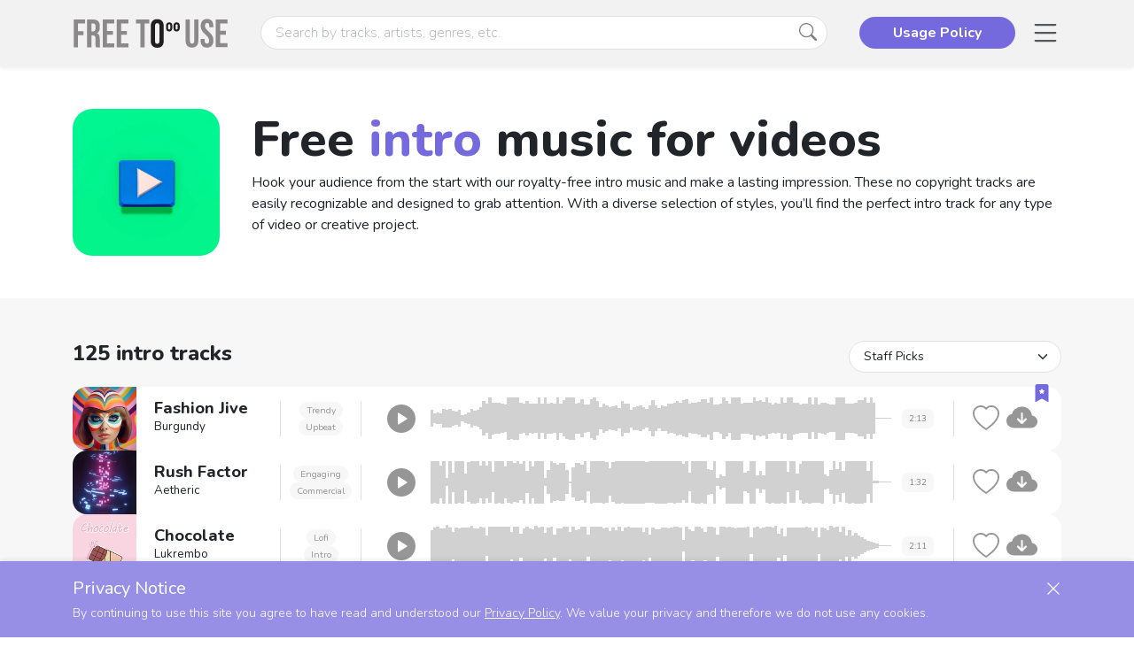

--- FILE ---
content_type: text/html; charset=utf-8
request_url: https://freetouse.com/music/category/intro
body_size: 3283
content:

<!DOCTYPE html>
<html lang="en">
<head>
    <title>Free Intro Music for Videos | Free To Use</title>
    <meta charset="UTF-8"/>
    <meta name="viewport" content="width=device-width, initial-scale=1.0"/>
    <meta name="theme-color" content="#7569DE"/>
    <!-- og -->
    <meta property="og:type" content="website"/>
    <meta property="og:title" content="Free Intro Music for Videos"/>
    <meta property="og:site_name" content="Free To Use"/>
    <meta property="og:description" content="Hook your audience from the start with our royalty-free intro music and make a lasting impression. These no copyright tracks are easily recognizable and designed to grab attention. With a diverse selection of styles, you’ll find the perfect intro track for any type of video or creative project."/>
    <meta property="og:url" content="https://freetouse.com"/>
    <meta property="og:image" content="https://data.freetouse.com/music/categories/83848c23-98bb-12a8-2dbc-337038cfc8b7/cover/webp/md/category.webp"/>
    <!-- google -->
    <meta name="description" content="Hook your audience from the start with our royalty-free intro music and make a lasting impression. These no copyright tracks are easily recognizable and designed to grab attention. With a diverse selection of styles, you’ll find the perfect intro track for any type of video or creative project."/>
    <link rel="icon" href="/static/favicon.png">
    <link rel="manifest" href="/static/manifest.json">
    <link rel="apple-touch-icon" sizes="57x57" href="/static/apple-touch-icon-57x57.png"/>
    <link rel="apple-touch-icon" sizes="72x72" href="/static/apple-touch-icon-72x72.png"/>
    <link rel="apple-touch-icon" sizes="76x76" href="/static/apple-touch-icon-76x76.png"/>
    <link rel="apple-touch-icon" sizes="114x114" href="/static/apple-touch-icon-114x114.png"/>
    <link rel="apple-touch-icon" sizes="120x120" href="/static/apple-touch-icon-120x120.png"/>
    <link rel="apple-touch-icon" sizes="144x144" href="/static/apple-touch-icon-144x144.png"/>
    <link rel="apple-touch-icon" sizes="152x152" href="/static/apple-touch-icon-152x152.png"/>
    <link rel="apple-touch-icon" sizes="180x180" href="/static/apple-touch-icon-180x180.png"/>
    <script type="module" crossorigin src="/assets/index.js?v=e272b73"></script>
    <link rel="stylesheet" crossorigin href="/assets/index.css?v=e272b73">
    <link rel="preload" as="image" href="/static/open-graph.jpg"/>
    <link rel="preload" as="image" href="/static/freetouse.svg"/>
    <link rel="preload" as="image" href="/static/personal-license.png"/>
    <link rel="preload" as="image" href="/static/commercial-license.png"/>
    <meta name="robots" content="index, follow"/>
    <style>
        .____indexing_text {
            display: none;
        }
    </style>
  </head>
  <body>
  <div id="root"></div>
  <div class="____indexing_text">Hook your audience from the start with our royalty-free intro music and make a lasting impression. These no copyright tracks are easily recognizable and designed to grab attention. With a diverse selection of styles, you’ll find the perfect intro track for any type of video or creative project.</div>
  <div class="____indexing_text"></div>
  <div class="____indexing_text">Royalty-free background music – completely free, sign-up not even required. Just unlimited free downloads of safe, high-quality music with no copyright issues.</div>
  </body>
  </html>


--- FILE ---
content_type: image/svg+xml
request_url: https://freetouse.com/static/freetouse.svg
body_size: 2334
content:
<?xml version="1.0" encoding="UTF-8"?><svg id="a" xmlns="http://www.w3.org/2000/svg" width="1022.65" height="189.54" viewBox="0 0 1022.65 189.54"><path d="M7.08,6.24H81.15V31.7H35.09v49.63h36.14v25.45H35.09v77.63H7.08V6.24Z" fill="#231f20" opacity=".5"/><path d="M94.65,6.24h41.49c29.02,0,41.49,13.49,41.49,40.98v10.94c0,18.32-5.86,30.03-18.33,35.12v.51c14,4.33,18.58,17.56,18.58,37.67v31.31c0,8.65,.25,15.02,3.05,21.63h-28.51c-1.53-4.58-2.55-7.38-2.55-21.89v-32.58c0-16.55-4.83-21.89-17.56-21.89h-9.67v76.36h-28V6.24Zm38.18,76.36c10.44,0,16.8-4.58,16.8-18.83v-13.75c0-12.72-4.33-18.32-14.26-18.32h-12.72v50.9h10.18Z" fill="#231f20" opacity=".5"/><path d="M197.24,6.24h76.36V31.7h-48.36v47.09h38.43v25.45h-38.43v54.72h48.36v25.45h-76.36V6.24Z" fill="#231f20" opacity=".5"/><path d="M289.64,6.24h76.36V31.7h-48.36v47.09h38.43v25.45h-38.43v54.72h48.36v25.45h-76.36V6.24Z" fill="#231f20" opacity=".5"/><path d="M444.66,31.7h-29.27V6.24h86.54V31.7h-29.27V184.41h-28V31.7Z" fill="#231f20" opacity=".5"/><path d="M512.38,142.16V48.49c0-28.51,15.02-44.8,42.51-44.8s42.51,16.29,42.51,44.8v93.67c0,28.51-15.02,44.8-42.51,44.8s-42.51-16.29-42.51-44.8Zm57.01,1.78V46.71c0-12.73-5.6-17.56-14.51-17.56s-14.51,4.83-14.51,17.56v97.23c0,12.73,5.6,17.56,14.51,17.56s14.51-4.83,14.51-17.56Z" fill="#231f20"/><path d="M741.17,141.05V5.13h28V143.09c0,12.73,5.34,17.31,14.25,17.31s14.25-4.58,14.25-17.31V5.13h26.98V141.05c0,28.51-14.25,44.8-41.74,44.8s-41.74-16.29-41.74-44.8Z" fill="#231f20" opacity=".5"/><path d="M839.68,141.05v-10.18h26.47v12.22c0,12.73,5.6,17.31,14.51,17.31s14.5-4.58,14.5-17.82c0-14.76-5.6-24.18-23.92-40.22-23.42-20.62-31.05-35.12-31.05-55.48,0-28,14.51-44.29,41.74-44.29s40.72,16.29,40.72,44.8v7.38h-26.47v-9.16c0-12.73-5.09-17.56-14-17.56s-14,4.83-14,17.05c0,12.98,5.86,22.4,24.18,38.43,23.42,20.62,30.8,34.87,30.8,57.01,0,29.02-14.76,45.31-42.25,45.31s-41.23-16.29-41.23-44.8Z" fill="#231f20" opacity=".5"/><path d="M939.21,5.13h76.36V30.59h-48.36v47.09h38.44v25.45h-38.44v54.72h48.36v25.45h-76.36V5.13Z" fill="#231f20" opacity=".5"/><g><path d="M612.67,45.81c0-13.79,7.26-21.67,20.55-21.67s20.55,7.88,20.55,21.67v15.13c0,13.78-7.26,21.66-20.55,21.66s-20.55-7.88-20.55-21.66v-15.13Zm13.53,15.99c0,6.15,2.7,8.49,7.02,8.49s7.01-2.33,7.01-8.49v-16.86c0-6.15-2.7-8.49-7.01-8.49s-7.02,2.33-7.02,8.49v16.86Z" fill="#231f20"/><path d="M661.44,45.81c0-13.79,7.26-21.67,20.55-21.67s20.54,7.88,20.54,21.67v15.13c0,13.78-7.26,21.66-20.54,21.66s-20.55-7.88-20.55-21.66v-15.13Zm13.53,15.99c0,6.15,2.7,8.49,7.02,8.49s7.01-2.33,7.01-8.49v-16.86c0-6.15-2.7-8.49-7.01-8.49s-7.02,2.33-7.02,8.49v16.86Z" fill="#231f20"/></g></svg>

--- FILE ---
content_type: application/javascript; charset=utf-8
request_url: https://freetouse.com/assets/index.js?v=e272b73
body_size: 553433
content:
function Lx(e,t){for(var n=0;n<t.length;n++){const r=t[n];if(typeof r!="string"&&!Array.isArray(r)){for(const i in r)if(i!=="default"&&!(i in e)){const s=Object.getOwnPropertyDescriptor(r,i);s&&Object.defineProperty(e,i,s.get?s:{enumerable:!0,get:()=>r[i]})}}}return Object.freeze(Object.defineProperty(e,Symbol.toStringTag,{value:"Module"}))}(function(){const t=document.createElement("link").relList;if(t&&t.supports&&t.supports("modulepreload"))return;for(const i of document.querySelectorAll('link[rel="modulepreload"]'))r(i);new MutationObserver(i=>{for(const s of i)if(s.type==="childList")for(const a of s.addedNodes)a.tagName==="LINK"&&a.rel==="modulepreload"&&r(a)}).observe(document,{childList:!0,subtree:!0});function n(i){const s={};return i.integrity&&(s.integrity=i.integrity),i.referrerPolicy&&(s.referrerPolicy=i.referrerPolicy),i.crossOrigin==="use-credentials"?s.credentials="include":i.crossOrigin==="anonymous"?s.credentials="omit":s.credentials="same-origin",s}function r(i){if(i.ep)return;i.ep=!0;const s=n(i);fetch(i.href,s)}})();function Po(e){return e&&e.__esModule&&Object.prototype.hasOwnProperty.call(e,"default")?e.default:e}var vh={exports:{}},ja={},xh={exports:{}},Z={};/**
 * @license React
 * react.production.min.js
 *
 * Copyright (c) Facebook, Inc. and its affiliates.
 *
 * This source code is licensed under the MIT license found in the
 * LICENSE file in the root directory of this source tree.
 */var Ro=Symbol.for("react.element"),Fx=Symbol.for("react.portal"),Dx=Symbol.for("react.fragment"),Ix=Symbol.for("react.strict_mode"),Ux=Symbol.for("react.profiler"),Bx=Symbol.for("react.provider"),$x=Symbol.for("react.context"),zx=Symbol.for("react.forward_ref"),Hx=Symbol.for("react.suspense"),Wx=Symbol.for("react.memo"),Vx=Symbol.for("react.lazy"),$d=Symbol.iterator;function Yx(e){return e===null||typeof e!="object"?null:(e=$d&&e[$d]||e["@@iterator"],typeof e=="function"?e:null)}var wh={isMounted:function(){return!1},enqueueForceUpdate:function(){},enqueueReplaceState:function(){},enqueueSetState:function(){}},jh=Object.assign,Sh={};function gi(e,t,n){this.props=e,this.context=t,this.refs=Sh,this.updater=n||wh}gi.prototype.isReactComponent={};gi.prototype.setState=function(e,t){if(typeof e!="object"&&typeof e!="function"&&e!=null)throw Error("setState(...): takes an object of state variables to update or a function which returns an object of state variables.");this.updater.enqueueSetState(this,e,t,"setState")};gi.prototype.forceUpdate=function(e){this.updater.enqueueForceUpdate(this,e,"forceUpdate")};function Ch(){}Ch.prototype=gi.prototype;function au(e,t,n){this.props=e,this.context=t,this.refs=Sh,this.updater=n||wh}var lu=au.prototype=new Ch;lu.constructor=au;jh(lu,gi.prototype);lu.isPureReactComponent=!0;var zd=Array.isArray,bh=Object.prototype.hasOwnProperty,cu={current:null},kh={key:!0,ref:!0,__self:!0,__source:!0};function Nh(e,t,n){var r,i={},s=null,a=null;if(t!=null)for(r in t.ref!==void 0&&(a=t.ref),t.key!==void 0&&(s=""+t.key),t)bh.call(t,r)&&!kh.hasOwnProperty(r)&&(i[r]=t[r]);var l=arguments.length-2;if(l===1)i.children=n;else if(1<l){for(var c=Array(l),u=0;u<l;u++)c[u]=arguments[u+2];i.children=c}if(e&&e.defaultProps)for(r in l=e.defaultProps,l)i[r]===void 0&&(i[r]=l[r]);return{$$typeof:Ro,type:e,key:s,ref:a,props:i,_owner:cu.current}}function Gx(e,t){return{$$typeof:Ro,type:e.type,key:t,ref:e.ref,props:e.props,_owner:e._owner}}function uu(e){return typeof e=="object"&&e!==null&&e.$$typeof===Ro}function Kx(e){var t={"=":"=0",":":"=2"};return"$"+e.replace(/[=:]/g,function(n){return t[n]})}var Hd=/\/+/g;function il(e,t){return typeof e=="object"&&e!==null&&e.key!=null?Kx(""+e.key):t.toString(36)}function Ss(e,t,n,r,i){var s=typeof e;(s==="undefined"||s==="boolean")&&(e=null);var a=!1;if(e===null)a=!0;else switch(s){case"string":case"number":a=!0;break;case"object":switch(e.$$typeof){case Ro:case Fx:a=!0}}if(a)return a=e,i=i(a),e=r===""?"."+il(a,0):r,zd(i)?(n="",e!=null&&(n=e.replace(Hd,"$&/")+"/"),Ss(i,t,n,"",function(u){return u})):i!=null&&(uu(i)&&(i=Gx(i,n+(!i.key||a&&a.key===i.key?"":(""+i.key).replace(Hd,"$&/")+"/")+e)),t.push(i)),1;if(a=0,r=r===""?".":r+":",zd(e))for(var l=0;l<e.length;l++){s=e[l];var c=r+il(s,l);a+=Ss(s,t,n,c,i)}else if(c=Yx(e),typeof c=="function")for(e=c.call(e),l=0;!(s=e.next()).done;)s=s.value,c=r+il(s,l++),a+=Ss(s,t,n,c,i);else if(s==="object")throw t=String(e),Error("Objects are not valid as a React child (found: "+(t==="[object Object]"?"object with keys {"+Object.keys(e).join(", ")+"}":t)+"). If you meant to render a collection of children, use an array instead.");return a}function Jo(e,t,n){if(e==null)return e;var r=[],i=0;return Ss(e,r,"","",function(s){return t.call(n,s,i++)}),r}function qx(e){if(e._status===-1){var t=e._result;t=t(),t.then(function(n){(e._status===0||e._status===-1)&&(e._status=1,e._result=n)},function(n){(e._status===0||e._status===-1)&&(e._status=2,e._result=n)}),e._status===-1&&(e._status=0,e._result=t)}if(e._status===1)return e._result.default;throw e._result}var Ke={current:null},Cs={transition:null},Xx={ReactCurrentDispatcher:Ke,ReactCurrentBatchConfig:Cs,ReactCurrentOwner:cu};function Eh(){throw Error("act(...) is not supported in production builds of React.")}Z.Children={map:Jo,forEach:function(e,t,n){Jo(e,function(){t.apply(this,arguments)},n)},count:function(e){var t=0;return Jo(e,function(){t++}),t},toArray:function(e){return Jo(e,function(t){return t})||[]},only:function(e){if(!uu(e))throw Error("React.Children.only expected to receive a single React element child.");return e}};Z.Component=gi;Z.Fragment=Dx;Z.Profiler=Ux;Z.PureComponent=au;Z.StrictMode=Ix;Z.Suspense=Hx;Z.__SECRET_INTERNALS_DO_NOT_USE_OR_YOU_WILL_BE_FIRED=Xx;Z.act=Eh;Z.cloneElement=function(e,t,n){if(e==null)throw Error("React.cloneElement(...): The argument must be a React element, but you passed "+e+".");var r=jh({},e.props),i=e.key,s=e.ref,a=e._owner;if(t!=null){if(t.ref!==void 0&&(s=t.ref,a=cu.current),t.key!==void 0&&(i=""+t.key),e.type&&e.type.defaultProps)var l=e.type.defaultProps;for(c in t)bh.call(t,c)&&!kh.hasOwnProperty(c)&&(r[c]=t[c]===void 0&&l!==void 0?l[c]:t[c])}var c=arguments.length-2;if(c===1)r.children=n;else if(1<c){l=Array(c);for(var u=0;u<c;u++)l[u]=arguments[u+2];r.children=l}return{$$typeof:Ro,type:e.type,key:i,ref:s,props:r,_owner:a}};Z.createContext=function(e){return e={$$typeof:$x,_currentValue:e,_currentValue2:e,_threadCount:0,Provider:null,Consumer:null,_defaultValue:null,_globalName:null},e.Provider={$$typeof:Bx,_context:e},e.Consumer=e};Z.createElement=Nh;Z.createFactory=function(e){var t=Nh.bind(null,e);return t.type=e,t};Z.createRef=function(){return{current:null}};Z.forwardRef=function(e){return{$$typeof:zx,render:e}};Z.isValidElement=uu;Z.lazy=function(e){return{$$typeof:Vx,_payload:{_status:-1,_result:e},_init:qx}};Z.memo=function(e,t){return{$$typeof:Wx,type:e,compare:t===void 0?null:t}};Z.startTransition=function(e){var t=Cs.transition;Cs.transition={};try{e()}finally{Cs.transition=t}};Z.unstable_act=Eh;Z.useCallback=function(e,t){return Ke.current.useCallback(e,t)};Z.useContext=function(e){return Ke.current.useContext(e)};Z.useDebugValue=function(){};Z.useDeferredValue=function(e){return Ke.current.useDeferredValue(e)};Z.useEffect=function(e,t){return Ke.current.useEffect(e,t)};Z.useId=function(){return Ke.current.useId()};Z.useImperativeHandle=function(e,t,n){return Ke.current.useImperativeHandle(e,t,n)};Z.useInsertionEffect=function(e,t){return Ke.current.useInsertionEffect(e,t)};Z.useLayoutEffect=function(e,t){return Ke.current.useLayoutEffect(e,t)};Z.useMemo=function(e,t){return Ke.current.useMemo(e,t)};Z.useReducer=function(e,t,n){return Ke.current.useReducer(e,t,n)};Z.useRef=function(e){return Ke.current.useRef(e)};Z.useState=function(e){return Ke.current.useState(e)};Z.useSyncExternalStore=function(e,t,n){return Ke.current.useSyncExternalStore(e,t,n)};Z.useTransition=function(){return Ke.current.useTransition()};Z.version="18.3.1";xh.exports=Z;var f=xh.exports;const V=Po(f),Qx=Lx({__proto__:null,default:V},[f]);/**
 * @license React
 * react-jsx-runtime.production.min.js
 *
 * Copyright (c) Facebook, Inc. and its affiliates.
 *
 * This source code is licensed under the MIT license found in the
 * LICENSE file in the root directory of this source tree.
 */var Jx=f,Zx=Symbol.for("react.element"),e0=Symbol.for("react.fragment"),t0=Object.prototype.hasOwnProperty,n0=Jx.__SECRET_INTERNALS_DO_NOT_USE_OR_YOU_WILL_BE_FIRED.ReactCurrentOwner,r0={key:!0,ref:!0,__self:!0,__source:!0};function Th(e,t,n){var r,i={},s=null,a=null;n!==void 0&&(s=""+n),t.key!==void 0&&(s=""+t.key),t.ref!==void 0&&(a=t.ref);for(r in t)t0.call(t,r)&&!r0.hasOwnProperty(r)&&(i[r]=t[r]);if(e&&e.defaultProps)for(r in t=e.defaultProps,t)i[r]===void 0&&(i[r]=t[r]);return{$$typeof:Zx,type:e,key:s,ref:a,props:i,_owner:n0.current}}ja.Fragment=e0;ja.jsx=Th;ja.jsxs=Th;vh.exports=ja;var o=vh.exports,Hl={},Ah={exports:{}},gt={},Ph={exports:{}},Rh={};/**
 * @license React
 * scheduler.production.min.js
 *
 * Copyright (c) Facebook, Inc. and its affiliates.
 *
 * This source code is licensed under the MIT license found in the
 * LICENSE file in the root directory of this source tree.
 */(function(e){function t(N,D){var I=N.length;N.push(D);e:for(;0<I;){var W=I-1>>>1,K=N[W];if(0<i(K,D))N[W]=D,N[I]=K,I=W;else break e}}function n(N){return N.length===0?null:N[0]}function r(N){if(N.length===0)return null;var D=N[0],I=N.pop();if(I!==D){N[0]=I;e:for(var W=0,K=N.length,X=K>>>1;W<X;){var Q=2*(W+1)-1,ae=N[Q],Oe=Q+1,Xe=N[Oe];if(0>i(ae,I))Oe<K&&0>i(Xe,ae)?(N[W]=Xe,N[Oe]=I,W=Oe):(N[W]=ae,N[Q]=I,W=Q);else if(Oe<K&&0>i(Xe,I))N[W]=Xe,N[Oe]=I,W=Oe;else break e}}return D}function i(N,D){var I=N.sortIndex-D.sortIndex;return I!==0?I:N.id-D.id}if(typeof performance=="object"&&typeof performance.now=="function"){var s=performance;e.unstable_now=function(){return s.now()}}else{var a=Date,l=a.now();e.unstable_now=function(){return a.now()-l}}var c=[],u=[],d=1,p=null,m=3,g=!1,h=!1,y=!1,w=typeof setTimeout=="function"?setTimeout:null,v=typeof clearTimeout=="function"?clearTimeout:null,x=typeof setImmediate<"u"?setImmediate:null;typeof navigator<"u"&&navigator.scheduling!==void 0&&navigator.scheduling.isInputPending!==void 0&&navigator.scheduling.isInputPending.bind(navigator.scheduling);function j(N){for(var D=n(u);D!==null;){if(D.callback===null)r(u);else if(D.startTime<=N)r(u),D.sortIndex=D.expirationTime,t(c,D);else break;D=n(u)}}function S(N){if(y=!1,j(N),!h)if(n(c)!==null)h=!0,R(C);else{var D=n(u);D!==null&&F(S,D.startTime-N)}}function C(N,D){h=!1,y&&(y=!1,v(T),T=-1),g=!0;var I=m;try{for(j(D),p=n(c);p!==null&&(!(p.expirationTime>D)||N&&!_());){var W=p.callback;if(typeof W=="function"){p.callback=null,m=p.priorityLevel;var K=W(p.expirationTime<=D);D=e.unstable_now(),typeof K=="function"?p.callback=K:p===n(c)&&r(c),j(D)}else r(c);p=n(c)}if(p!==null)var X=!0;else{var Q=n(u);Q!==null&&F(S,Q.startTime-D),X=!1}return X}finally{p=null,m=I,g=!1}}var b=!1,k=null,T=-1,O=5,L=-1;function _(){return!(e.unstable_now()-L<O)}function U(){if(k!==null){var N=e.unstable_now();L=N;var D=!0;try{D=k(!0,N)}finally{D?A():(b=!1,k=null)}}else b=!1}var A;if(typeof x=="function")A=function(){x(U)};else if(typeof MessageChannel<"u"){var $=new MessageChannel,P=$.port2;$.port1.onmessage=U,A=function(){P.postMessage(null)}}else A=function(){w(U,0)};function R(N){k=N,b||(b=!0,A())}function F(N,D){T=w(function(){N(e.unstable_now())},D)}e.unstable_IdlePriority=5,e.unstable_ImmediatePriority=1,e.unstable_LowPriority=4,e.unstable_NormalPriority=3,e.unstable_Profiling=null,e.unstable_UserBlockingPriority=2,e.unstable_cancelCallback=function(N){N.callback=null},e.unstable_continueExecution=function(){h||g||(h=!0,R(C))},e.unstable_forceFrameRate=function(N){0>N||125<N?console.error("forceFrameRate takes a positive int between 0 and 125, forcing frame rates higher than 125 fps is not supported"):O=0<N?Math.floor(1e3/N):5},e.unstable_getCurrentPriorityLevel=function(){return m},e.unstable_getFirstCallbackNode=function(){return n(c)},e.unstable_next=function(N){switch(m){case 1:case 2:case 3:var D=3;break;default:D=m}var I=m;m=D;try{return N()}finally{m=I}},e.unstable_pauseExecution=function(){},e.unstable_requestPaint=function(){},e.unstable_runWithPriority=function(N,D){switch(N){case 1:case 2:case 3:case 4:case 5:break;default:N=3}var I=m;m=N;try{return D()}finally{m=I}},e.unstable_scheduleCallback=function(N,D,I){var W=e.unstable_now();switch(typeof I=="object"&&I!==null?(I=I.delay,I=typeof I=="number"&&0<I?W+I:W):I=W,N){case 1:var K=-1;break;case 2:K=250;break;case 5:K=1073741823;break;case 4:K=1e4;break;default:K=5e3}return K=I+K,N={id:d++,callback:D,priorityLevel:N,startTime:I,expirationTime:K,sortIndex:-1},I>W?(N.sortIndex=I,t(u,N),n(c)===null&&N===n(u)&&(y?(v(T),T=-1):y=!0,F(S,I-W))):(N.sortIndex=K,t(c,N),h||g||(h=!0,R(C))),N},e.unstable_shouldYield=_,e.unstable_wrapCallback=function(N){var D=m;return function(){var I=m;m=D;try{return N.apply(this,arguments)}finally{m=I}}}})(Rh);Ph.exports=Rh;var i0=Ph.exports;/**
 * @license React
 * react-dom.production.min.js
 *
 * Copyright (c) Facebook, Inc. and its affiliates.
 *
 * This source code is licensed under the MIT license found in the
 * LICENSE file in the root directory of this source tree.
 */var o0=f,ht=i0;function M(e){for(var t="https://reactjs.org/docs/error-decoder.html?invariant="+e,n=1;n<arguments.length;n++)t+="&args[]="+encodeURIComponent(arguments[n]);return"Minified React error #"+e+"; visit "+t+" for the full message or use the non-minified dev environment for full errors and additional helpful warnings."}var _h=new Set,lo={};function Cr(e,t){ti(e,t),ti(e+"Capture",t)}function ti(e,t){for(lo[e]=t,e=0;e<t.length;e++)_h.add(t[e])}var an=!(typeof window>"u"||typeof window.document>"u"||typeof window.document.createElement>"u"),Wl=Object.prototype.hasOwnProperty,s0=/^[:A-Z_a-z\u00C0-\u00D6\u00D8-\u00F6\u00F8-\u02FF\u0370-\u037D\u037F-\u1FFF\u200C-\u200D\u2070-\u218F\u2C00-\u2FEF\u3001-\uD7FF\uF900-\uFDCF\uFDF0-\uFFFD][:A-Z_a-z\u00C0-\u00D6\u00D8-\u00F6\u00F8-\u02FF\u0370-\u037D\u037F-\u1FFF\u200C-\u200D\u2070-\u218F\u2C00-\u2FEF\u3001-\uD7FF\uF900-\uFDCF\uFDF0-\uFFFD\-.0-9\u00B7\u0300-\u036F\u203F-\u2040]*$/,Wd={},Vd={};function a0(e){return Wl.call(Vd,e)?!0:Wl.call(Wd,e)?!1:s0.test(e)?Vd[e]=!0:(Wd[e]=!0,!1)}function l0(e,t,n,r){if(n!==null&&n.type===0)return!1;switch(typeof t){case"function":case"symbol":return!0;case"boolean":return r?!1:n!==null?!n.acceptsBooleans:(e=e.toLowerCase().slice(0,5),e!=="data-"&&e!=="aria-");default:return!1}}function c0(e,t,n,r){if(t===null||typeof t>"u"||l0(e,t,n,r))return!0;if(r)return!1;if(n!==null)switch(n.type){case 3:return!t;case 4:return t===!1;case 5:return isNaN(t);case 6:return isNaN(t)||1>t}return!1}function qe(e,t,n,r,i,s,a){this.acceptsBooleans=t===2||t===3||t===4,this.attributeName=r,this.attributeNamespace=i,this.mustUseProperty=n,this.propertyName=e,this.type=t,this.sanitizeURL=s,this.removeEmptyString=a}var Fe={};"children dangerouslySetInnerHTML defaultValue defaultChecked innerHTML suppressContentEditableWarning suppressHydrationWarning style".split(" ").forEach(function(e){Fe[e]=new qe(e,0,!1,e,null,!1,!1)});[["acceptCharset","accept-charset"],["className","class"],["htmlFor","for"],["httpEquiv","http-equiv"]].forEach(function(e){var t=e[0];Fe[t]=new qe(t,1,!1,e[1],null,!1,!1)});["contentEditable","draggable","spellCheck","value"].forEach(function(e){Fe[e]=new qe(e,2,!1,e.toLowerCase(),null,!1,!1)});["autoReverse","externalResourcesRequired","focusable","preserveAlpha"].forEach(function(e){Fe[e]=new qe(e,2,!1,e,null,!1,!1)});"allowFullScreen async autoFocus autoPlay controls default defer disabled disablePictureInPicture disableRemotePlayback formNoValidate hidden loop noModule noValidate open playsInline readOnly required reversed scoped seamless itemScope".split(" ").forEach(function(e){Fe[e]=new qe(e,3,!1,e.toLowerCase(),null,!1,!1)});["checked","multiple","muted","selected"].forEach(function(e){Fe[e]=new qe(e,3,!0,e,null,!1,!1)});["capture","download"].forEach(function(e){Fe[e]=new qe(e,4,!1,e,null,!1,!1)});["cols","rows","size","span"].forEach(function(e){Fe[e]=new qe(e,6,!1,e,null,!1,!1)});["rowSpan","start"].forEach(function(e){Fe[e]=new qe(e,5,!1,e.toLowerCase(),null,!1,!1)});var du=/[\-:]([a-z])/g;function fu(e){return e[1].toUpperCase()}"accent-height alignment-baseline arabic-form baseline-shift cap-height clip-path clip-rule color-interpolation color-interpolation-filters color-profile color-rendering dominant-baseline enable-background fill-opacity fill-rule flood-color flood-opacity font-family font-size font-size-adjust font-stretch font-style font-variant font-weight glyph-name glyph-orientation-horizontal glyph-orientation-vertical horiz-adv-x horiz-origin-x image-rendering letter-spacing lighting-color marker-end marker-mid marker-start overline-position overline-thickness paint-order panose-1 pointer-events rendering-intent shape-rendering stop-color stop-opacity strikethrough-position strikethrough-thickness stroke-dasharray stroke-dashoffset stroke-linecap stroke-linejoin stroke-miterlimit stroke-opacity stroke-width text-anchor text-decoration text-rendering underline-position underline-thickness unicode-bidi unicode-range units-per-em v-alphabetic v-hanging v-ideographic v-mathematical vector-effect vert-adv-y vert-origin-x vert-origin-y word-spacing writing-mode xmlns:xlink x-height".split(" ").forEach(function(e){var t=e.replace(du,fu);Fe[t]=new qe(t,1,!1,e,null,!1,!1)});"xlink:actuate xlink:arcrole xlink:role xlink:show xlink:title xlink:type".split(" ").forEach(function(e){var t=e.replace(du,fu);Fe[t]=new qe(t,1,!1,e,"http://www.w3.org/1999/xlink",!1,!1)});["xml:base","xml:lang","xml:space"].forEach(function(e){var t=e.replace(du,fu);Fe[t]=new qe(t,1,!1,e,"http://www.w3.org/XML/1998/namespace",!1,!1)});["tabIndex","crossOrigin"].forEach(function(e){Fe[e]=new qe(e,1,!1,e.toLowerCase(),null,!1,!1)});Fe.xlinkHref=new qe("xlinkHref",1,!1,"xlink:href","http://www.w3.org/1999/xlink",!0,!1);["src","href","action","formAction"].forEach(function(e){Fe[e]=new qe(e,1,!1,e.toLowerCase(),null,!0,!0)});function pu(e,t,n,r){var i=Fe.hasOwnProperty(t)?Fe[t]:null;(i!==null?i.type!==0:r||!(2<t.length)||t[0]!=="o"&&t[0]!=="O"||t[1]!=="n"&&t[1]!=="N")&&(c0(t,n,i,r)&&(n=null),r||i===null?a0(t)&&(n===null?e.removeAttribute(t):e.setAttribute(t,""+n)):i.mustUseProperty?e[i.propertyName]=n===null?i.type===3?!1:"":n:(t=i.attributeName,r=i.attributeNamespace,n===null?e.removeAttribute(t):(i=i.type,n=i===3||i===4&&n===!0?"":""+n,r?e.setAttributeNS(r,t,n):e.setAttribute(t,n))))}var hn=o0.__SECRET_INTERNALS_DO_NOT_USE_OR_YOU_WILL_BE_FIRED,Zo=Symbol.for("react.element"),Mr=Symbol.for("react.portal"),Lr=Symbol.for("react.fragment"),hu=Symbol.for("react.strict_mode"),Vl=Symbol.for("react.profiler"),Oh=Symbol.for("react.provider"),Mh=Symbol.for("react.context"),mu=Symbol.for("react.forward_ref"),Yl=Symbol.for("react.suspense"),Gl=Symbol.for("react.suspense_list"),gu=Symbol.for("react.memo"),Cn=Symbol.for("react.lazy"),Lh=Symbol.for("react.offscreen"),Yd=Symbol.iterator;function Ti(e){return e===null||typeof e!="object"?null:(e=Yd&&e[Yd]||e["@@iterator"],typeof e=="function"?e:null)}var ve=Object.assign,ol;function Hi(e){if(ol===void 0)try{throw Error()}catch(n){var t=n.stack.trim().match(/\n( *(at )?)/);ol=t&&t[1]||""}return`
`+ol+e}var sl=!1;function al(e,t){if(!e||sl)return"";sl=!0;var n=Error.prepareStackTrace;Error.prepareStackTrace=void 0;try{if(t)if(t=function(){throw Error()},Object.defineProperty(t.prototype,"props",{set:function(){throw Error()}}),typeof Reflect=="object"&&Reflect.construct){try{Reflect.construct(t,[])}catch(u){var r=u}Reflect.construct(e,[],t)}else{try{t.call()}catch(u){r=u}e.call(t.prototype)}else{try{throw Error()}catch(u){r=u}e()}}catch(u){if(u&&r&&typeof u.stack=="string"){for(var i=u.stack.split(`
`),s=r.stack.split(`
`),a=i.length-1,l=s.length-1;1<=a&&0<=l&&i[a]!==s[l];)l--;for(;1<=a&&0<=l;a--,l--)if(i[a]!==s[l]){if(a!==1||l!==1)do if(a--,l--,0>l||i[a]!==s[l]){var c=`
`+i[a].replace(" at new "," at ");return e.displayName&&c.includes("<anonymous>")&&(c=c.replace("<anonymous>",e.displayName)),c}while(1<=a&&0<=l);break}}}finally{sl=!1,Error.prepareStackTrace=n}return(e=e?e.displayName||e.name:"")?Hi(e):""}function u0(e){switch(e.tag){case 5:return Hi(e.type);case 16:return Hi("Lazy");case 13:return Hi("Suspense");case 19:return Hi("SuspenseList");case 0:case 2:case 15:return e=al(e.type,!1),e;case 11:return e=al(e.type.render,!1),e;case 1:return e=al(e.type,!0),e;default:return""}}function Kl(e){if(e==null)return null;if(typeof e=="function")return e.displayName||e.name||null;if(typeof e=="string")return e;switch(e){case Lr:return"Fragment";case Mr:return"Portal";case Vl:return"Profiler";case hu:return"StrictMode";case Yl:return"Suspense";case Gl:return"SuspenseList"}if(typeof e=="object")switch(e.$$typeof){case Mh:return(e.displayName||"Context")+".Consumer";case Oh:return(e._context.displayName||"Context")+".Provider";case mu:var t=e.render;return e=e.displayName,e||(e=t.displayName||t.name||"",e=e!==""?"ForwardRef("+e+")":"ForwardRef"),e;case gu:return t=e.displayName||null,t!==null?t:Kl(e.type)||"Memo";case Cn:t=e._payload,e=e._init;try{return Kl(e(t))}catch{}}return null}function d0(e){var t=e.type;switch(e.tag){case 24:return"Cache";case 9:return(t.displayName||"Context")+".Consumer";case 10:return(t._context.displayName||"Context")+".Provider";case 18:return"DehydratedFragment";case 11:return e=t.render,e=e.displayName||e.name||"",t.displayName||(e!==""?"ForwardRef("+e+")":"ForwardRef");case 7:return"Fragment";case 5:return t;case 4:return"Portal";case 3:return"Root";case 6:return"Text";case 16:return Kl(t);case 8:return t===hu?"StrictMode":"Mode";case 22:return"Offscreen";case 12:return"Profiler";case 21:return"Scope";case 13:return"Suspense";case 19:return"SuspenseList";case 25:return"TracingMarker";case 1:case 0:case 17:case 2:case 14:case 15:if(typeof t=="function")return t.displayName||t.name||null;if(typeof t=="string")return t}return null}function Vn(e){switch(typeof e){case"boolean":case"number":case"string":case"undefined":return e;case"object":return e;default:return""}}function Fh(e){var t=e.type;return(e=e.nodeName)&&e.toLowerCase()==="input"&&(t==="checkbox"||t==="radio")}function f0(e){var t=Fh(e)?"checked":"value",n=Object.getOwnPropertyDescriptor(e.constructor.prototype,t),r=""+e[t];if(!e.hasOwnProperty(t)&&typeof n<"u"&&typeof n.get=="function"&&typeof n.set=="function"){var i=n.get,s=n.set;return Object.defineProperty(e,t,{configurable:!0,get:function(){return i.call(this)},set:function(a){r=""+a,s.call(this,a)}}),Object.defineProperty(e,t,{enumerable:n.enumerable}),{getValue:function(){return r},setValue:function(a){r=""+a},stopTracking:function(){e._valueTracker=null,delete e[t]}}}}function es(e){e._valueTracker||(e._valueTracker=f0(e))}function Dh(e){if(!e)return!1;var t=e._valueTracker;if(!t)return!0;var n=t.getValue(),r="";return e&&(r=Fh(e)?e.checked?"true":"false":e.value),e=r,e!==n?(t.setValue(e),!0):!1}function $s(e){if(e=e||(typeof document<"u"?document:void 0),typeof e>"u")return null;try{return e.activeElement||e.body}catch{return e.body}}function ql(e,t){var n=t.checked;return ve({},t,{defaultChecked:void 0,defaultValue:void 0,value:void 0,checked:n??e._wrapperState.initialChecked})}function Gd(e,t){var n=t.defaultValue==null?"":t.defaultValue,r=t.checked!=null?t.checked:t.defaultChecked;n=Vn(t.value!=null?t.value:n),e._wrapperState={initialChecked:r,initialValue:n,controlled:t.type==="checkbox"||t.type==="radio"?t.checked!=null:t.value!=null}}function Ih(e,t){t=t.checked,t!=null&&pu(e,"checked",t,!1)}function Xl(e,t){Ih(e,t);var n=Vn(t.value),r=t.type;if(n!=null)r==="number"?(n===0&&e.value===""||e.value!=n)&&(e.value=""+n):e.value!==""+n&&(e.value=""+n);else if(r==="submit"||r==="reset"){e.removeAttribute("value");return}t.hasOwnProperty("value")?Ql(e,t.type,n):t.hasOwnProperty("defaultValue")&&Ql(e,t.type,Vn(t.defaultValue)),t.checked==null&&t.defaultChecked!=null&&(e.defaultChecked=!!t.defaultChecked)}function Kd(e,t,n){if(t.hasOwnProperty("value")||t.hasOwnProperty("defaultValue")){var r=t.type;if(!(r!=="submit"&&r!=="reset"||t.value!==void 0&&t.value!==null))return;t=""+e._wrapperState.initialValue,n||t===e.value||(e.value=t),e.defaultValue=t}n=e.name,n!==""&&(e.name=""),e.defaultChecked=!!e._wrapperState.initialChecked,n!==""&&(e.name=n)}function Ql(e,t,n){(t!=="number"||$s(e.ownerDocument)!==e)&&(n==null?e.defaultValue=""+e._wrapperState.initialValue:e.defaultValue!==""+n&&(e.defaultValue=""+n))}var Wi=Array.isArray;function qr(e,t,n,r){if(e=e.options,t){t={};for(var i=0;i<n.length;i++)t["$"+n[i]]=!0;for(n=0;n<e.length;n++)i=t.hasOwnProperty("$"+e[n].value),e[n].selected!==i&&(e[n].selected=i),i&&r&&(e[n].defaultSelected=!0)}else{for(n=""+Vn(n),t=null,i=0;i<e.length;i++){if(e[i].value===n){e[i].selected=!0,r&&(e[i].defaultSelected=!0);return}t!==null||e[i].disabled||(t=e[i])}t!==null&&(t.selected=!0)}}function Jl(e,t){if(t.dangerouslySetInnerHTML!=null)throw Error(M(91));return ve({},t,{value:void 0,defaultValue:void 0,children:""+e._wrapperState.initialValue})}function qd(e,t){var n=t.value;if(n==null){if(n=t.children,t=t.defaultValue,n!=null){if(t!=null)throw Error(M(92));if(Wi(n)){if(1<n.length)throw Error(M(93));n=n[0]}t=n}t==null&&(t=""),n=t}e._wrapperState={initialValue:Vn(n)}}function Uh(e,t){var n=Vn(t.value),r=Vn(t.defaultValue);n!=null&&(n=""+n,n!==e.value&&(e.value=n),t.defaultValue==null&&e.defaultValue!==n&&(e.defaultValue=n)),r!=null&&(e.defaultValue=""+r)}function Xd(e){var t=e.textContent;t===e._wrapperState.initialValue&&t!==""&&t!==null&&(e.value=t)}function Bh(e){switch(e){case"svg":return"http://www.w3.org/2000/svg";case"math":return"http://www.w3.org/1998/Math/MathML";default:return"http://www.w3.org/1999/xhtml"}}function Zl(e,t){return e==null||e==="http://www.w3.org/1999/xhtml"?Bh(t):e==="http://www.w3.org/2000/svg"&&t==="foreignObject"?"http://www.w3.org/1999/xhtml":e}var ts,$h=function(e){return typeof MSApp<"u"&&MSApp.execUnsafeLocalFunction?function(t,n,r,i){MSApp.execUnsafeLocalFunction(function(){return e(t,n,r,i)})}:e}(function(e,t){if(e.namespaceURI!=="http://www.w3.org/2000/svg"||"innerHTML"in e)e.innerHTML=t;else{for(ts=ts||document.createElement("div"),ts.innerHTML="<svg>"+t.valueOf().toString()+"</svg>",t=ts.firstChild;e.firstChild;)e.removeChild(e.firstChild);for(;t.firstChild;)e.appendChild(t.firstChild)}});function co(e,t){if(t){var n=e.firstChild;if(n&&n===e.lastChild&&n.nodeType===3){n.nodeValue=t;return}}e.textContent=t}var qi={animationIterationCount:!0,aspectRatio:!0,borderImageOutset:!0,borderImageSlice:!0,borderImageWidth:!0,boxFlex:!0,boxFlexGroup:!0,boxOrdinalGroup:!0,columnCount:!0,columns:!0,flex:!0,flexGrow:!0,flexPositive:!0,flexShrink:!0,flexNegative:!0,flexOrder:!0,gridArea:!0,gridRow:!0,gridRowEnd:!0,gridRowSpan:!0,gridRowStart:!0,gridColumn:!0,gridColumnEnd:!0,gridColumnSpan:!0,gridColumnStart:!0,fontWeight:!0,lineClamp:!0,lineHeight:!0,opacity:!0,order:!0,orphans:!0,tabSize:!0,widows:!0,zIndex:!0,zoom:!0,fillOpacity:!0,floodOpacity:!0,stopOpacity:!0,strokeDasharray:!0,strokeDashoffset:!0,strokeMiterlimit:!0,strokeOpacity:!0,strokeWidth:!0},p0=["Webkit","ms","Moz","O"];Object.keys(qi).forEach(function(e){p0.forEach(function(t){t=t+e.charAt(0).toUpperCase()+e.substring(1),qi[t]=qi[e]})});function zh(e,t,n){return t==null||typeof t=="boolean"||t===""?"":n||typeof t!="number"||t===0||qi.hasOwnProperty(e)&&qi[e]?(""+t).trim():t+"px"}function Hh(e,t){e=e.style;for(var n in t)if(t.hasOwnProperty(n)){var r=n.indexOf("--")===0,i=zh(n,t[n],r);n==="float"&&(n="cssFloat"),r?e.setProperty(n,i):e[n]=i}}var h0=ve({menuitem:!0},{area:!0,base:!0,br:!0,col:!0,embed:!0,hr:!0,img:!0,input:!0,keygen:!0,link:!0,meta:!0,param:!0,source:!0,track:!0,wbr:!0});function ec(e,t){if(t){if(h0[e]&&(t.children!=null||t.dangerouslySetInnerHTML!=null))throw Error(M(137,e));if(t.dangerouslySetInnerHTML!=null){if(t.children!=null)throw Error(M(60));if(typeof t.dangerouslySetInnerHTML!="object"||!("__html"in t.dangerouslySetInnerHTML))throw Error(M(61))}if(t.style!=null&&typeof t.style!="object")throw Error(M(62))}}function tc(e,t){if(e.indexOf("-")===-1)return typeof t.is=="string";switch(e){case"annotation-xml":case"color-profile":case"font-face":case"font-face-src":case"font-face-uri":case"font-face-format":case"font-face-name":case"missing-glyph":return!1;default:return!0}}var nc=null;function yu(e){return e=e.target||e.srcElement||window,e.correspondingUseElement&&(e=e.correspondingUseElement),e.nodeType===3?e.parentNode:e}var rc=null,Xr=null,Qr=null;function Qd(e){if(e=Mo(e)){if(typeof rc!="function")throw Error(M(280));var t=e.stateNode;t&&(t=Na(t),rc(e.stateNode,e.type,t))}}function Wh(e){Xr?Qr?Qr.push(e):Qr=[e]:Xr=e}function Vh(){if(Xr){var e=Xr,t=Qr;if(Qr=Xr=null,Qd(e),t)for(e=0;e<t.length;e++)Qd(t[e])}}function Yh(e,t){return e(t)}function Gh(){}var ll=!1;function Kh(e,t,n){if(ll)return e(t,n);ll=!0;try{return Yh(e,t,n)}finally{ll=!1,(Xr!==null||Qr!==null)&&(Gh(),Vh())}}function uo(e,t){var n=e.stateNode;if(n===null)return null;var r=Na(n);if(r===null)return null;n=r[t];e:switch(t){case"onClick":case"onClickCapture":case"onDoubleClick":case"onDoubleClickCapture":case"onMouseDown":case"onMouseDownCapture":case"onMouseMove":case"onMouseMoveCapture":case"onMouseUp":case"onMouseUpCapture":case"onMouseEnter":(r=!r.disabled)||(e=e.type,r=!(e==="button"||e==="input"||e==="select"||e==="textarea")),e=!r;break e;default:e=!1}if(e)return null;if(n&&typeof n!="function")throw Error(M(231,t,typeof n));return n}var ic=!1;if(an)try{var Ai={};Object.defineProperty(Ai,"passive",{get:function(){ic=!0}}),window.addEventListener("test",Ai,Ai),window.removeEventListener("test",Ai,Ai)}catch{ic=!1}function m0(e,t,n,r,i,s,a,l,c){var u=Array.prototype.slice.call(arguments,3);try{t.apply(n,u)}catch(d){this.onError(d)}}var Xi=!1,zs=null,Hs=!1,oc=null,g0={onError:function(e){Xi=!0,zs=e}};function y0(e,t,n,r,i,s,a,l,c){Xi=!1,zs=null,m0.apply(g0,arguments)}function v0(e,t,n,r,i,s,a,l,c){if(y0.apply(this,arguments),Xi){if(Xi){var u=zs;Xi=!1,zs=null}else throw Error(M(198));Hs||(Hs=!0,oc=u)}}function br(e){var t=e,n=e;if(e.alternate)for(;t.return;)t=t.return;else{e=t;do t=e,t.flags&4098&&(n=t.return),e=t.return;while(e)}return t.tag===3?n:null}function qh(e){if(e.tag===13){var t=e.memoizedState;if(t===null&&(e=e.alternate,e!==null&&(t=e.memoizedState)),t!==null)return t.dehydrated}return null}function Jd(e){if(br(e)!==e)throw Error(M(188))}function x0(e){var t=e.alternate;if(!t){if(t=br(e),t===null)throw Error(M(188));return t!==e?null:e}for(var n=e,r=t;;){var i=n.return;if(i===null)break;var s=i.alternate;if(s===null){if(r=i.return,r!==null){n=r;continue}break}if(i.child===s.child){for(s=i.child;s;){if(s===n)return Jd(i),e;if(s===r)return Jd(i),t;s=s.sibling}throw Error(M(188))}if(n.return!==r.return)n=i,r=s;else{for(var a=!1,l=i.child;l;){if(l===n){a=!0,n=i,r=s;break}if(l===r){a=!0,r=i,n=s;break}l=l.sibling}if(!a){for(l=s.child;l;){if(l===n){a=!0,n=s,r=i;break}if(l===r){a=!0,r=s,n=i;break}l=l.sibling}if(!a)throw Error(M(189))}}if(n.alternate!==r)throw Error(M(190))}if(n.tag!==3)throw Error(M(188));return n.stateNode.current===n?e:t}function Xh(e){return e=x0(e),e!==null?Qh(e):null}function Qh(e){if(e.tag===5||e.tag===6)return e;for(e=e.child;e!==null;){var t=Qh(e);if(t!==null)return t;e=e.sibling}return null}var Jh=ht.unstable_scheduleCallback,Zd=ht.unstable_cancelCallback,w0=ht.unstable_shouldYield,j0=ht.unstable_requestPaint,je=ht.unstable_now,S0=ht.unstable_getCurrentPriorityLevel,vu=ht.unstable_ImmediatePriority,Zh=ht.unstable_UserBlockingPriority,Ws=ht.unstable_NormalPriority,C0=ht.unstable_LowPriority,em=ht.unstable_IdlePriority,Sa=null,zt=null;function b0(e){if(zt&&typeof zt.onCommitFiberRoot=="function")try{zt.onCommitFiberRoot(Sa,e,void 0,(e.current.flags&128)===128)}catch{}}var Ot=Math.clz32?Math.clz32:E0,k0=Math.log,N0=Math.LN2;function E0(e){return e>>>=0,e===0?32:31-(k0(e)/N0|0)|0}var ns=64,rs=4194304;function Vi(e){switch(e&-e){case 1:return 1;case 2:return 2;case 4:return 4;case 8:return 8;case 16:return 16;case 32:return 32;case 64:case 128:case 256:case 512:case 1024:case 2048:case 4096:case 8192:case 16384:case 32768:case 65536:case 131072:case 262144:case 524288:case 1048576:case 2097152:return e&4194240;case 4194304:case 8388608:case 16777216:case 33554432:case 67108864:return e&130023424;case 134217728:return 134217728;case 268435456:return 268435456;case 536870912:return 536870912;case 1073741824:return 1073741824;default:return e}}function Vs(e,t){var n=e.pendingLanes;if(n===0)return 0;var r=0,i=e.suspendedLanes,s=e.pingedLanes,a=n&268435455;if(a!==0){var l=a&~i;l!==0?r=Vi(l):(s&=a,s!==0&&(r=Vi(s)))}else a=n&~i,a!==0?r=Vi(a):s!==0&&(r=Vi(s));if(r===0)return 0;if(t!==0&&t!==r&&!(t&i)&&(i=r&-r,s=t&-t,i>=s||i===16&&(s&4194240)!==0))return t;if(r&4&&(r|=n&16),t=e.entangledLanes,t!==0)for(e=e.entanglements,t&=r;0<t;)n=31-Ot(t),i=1<<n,r|=e[n],t&=~i;return r}function T0(e,t){switch(e){case 1:case 2:case 4:return t+250;case 8:case 16:case 32:case 64:case 128:case 256:case 512:case 1024:case 2048:case 4096:case 8192:case 16384:case 32768:case 65536:case 131072:case 262144:case 524288:case 1048576:case 2097152:return t+5e3;case 4194304:case 8388608:case 16777216:case 33554432:case 67108864:return-1;case 134217728:case 268435456:case 536870912:case 1073741824:return-1;default:return-1}}function A0(e,t){for(var n=e.suspendedLanes,r=e.pingedLanes,i=e.expirationTimes,s=e.pendingLanes;0<s;){var a=31-Ot(s),l=1<<a,c=i[a];c===-1?(!(l&n)||l&r)&&(i[a]=T0(l,t)):c<=t&&(e.expiredLanes|=l),s&=~l}}function sc(e){return e=e.pendingLanes&-1073741825,e!==0?e:e&1073741824?1073741824:0}function tm(){var e=ns;return ns<<=1,!(ns&4194240)&&(ns=64),e}function cl(e){for(var t=[],n=0;31>n;n++)t.push(e);return t}function _o(e,t,n){e.pendingLanes|=t,t!==536870912&&(e.suspendedLanes=0,e.pingedLanes=0),e=e.eventTimes,t=31-Ot(t),e[t]=n}function P0(e,t){var n=e.pendingLanes&~t;e.pendingLanes=t,e.suspendedLanes=0,e.pingedLanes=0,e.expiredLanes&=t,e.mutableReadLanes&=t,e.entangledLanes&=t,t=e.entanglements;var r=e.eventTimes;for(e=e.expirationTimes;0<n;){var i=31-Ot(n),s=1<<i;t[i]=0,r[i]=-1,e[i]=-1,n&=~s}}function xu(e,t){var n=e.entangledLanes|=t;for(e=e.entanglements;n;){var r=31-Ot(n),i=1<<r;i&t|e[r]&t&&(e[r]|=t),n&=~i}}var se=0;function nm(e){return e&=-e,1<e?4<e?e&268435455?16:536870912:4:1}var rm,wu,im,om,sm,ac=!1,is=[],Ln=null,Fn=null,Dn=null,fo=new Map,po=new Map,Tn=[],R0="mousedown mouseup touchcancel touchend touchstart auxclick dblclick pointercancel pointerdown pointerup dragend dragstart drop compositionend compositionstart keydown keypress keyup input textInput copy cut paste click change contextmenu reset submit".split(" ");function ef(e,t){switch(e){case"focusin":case"focusout":Ln=null;break;case"dragenter":case"dragleave":Fn=null;break;case"mouseover":case"mouseout":Dn=null;break;case"pointerover":case"pointerout":fo.delete(t.pointerId);break;case"gotpointercapture":case"lostpointercapture":po.delete(t.pointerId)}}function Pi(e,t,n,r,i,s){return e===null||e.nativeEvent!==s?(e={blockedOn:t,domEventName:n,eventSystemFlags:r,nativeEvent:s,targetContainers:[i]},t!==null&&(t=Mo(t),t!==null&&wu(t)),e):(e.eventSystemFlags|=r,t=e.targetContainers,i!==null&&t.indexOf(i)===-1&&t.push(i),e)}function _0(e,t,n,r,i){switch(t){case"focusin":return Ln=Pi(Ln,e,t,n,r,i),!0;case"dragenter":return Fn=Pi(Fn,e,t,n,r,i),!0;case"mouseover":return Dn=Pi(Dn,e,t,n,r,i),!0;case"pointerover":var s=i.pointerId;return fo.set(s,Pi(fo.get(s)||null,e,t,n,r,i)),!0;case"gotpointercapture":return s=i.pointerId,po.set(s,Pi(po.get(s)||null,e,t,n,r,i)),!0}return!1}function am(e){var t=sr(e.target);if(t!==null){var n=br(t);if(n!==null){if(t=n.tag,t===13){if(t=qh(n),t!==null){e.blockedOn=t,sm(e.priority,function(){im(n)});return}}else if(t===3&&n.stateNode.current.memoizedState.isDehydrated){e.blockedOn=n.tag===3?n.stateNode.containerInfo:null;return}}}e.blockedOn=null}function bs(e){if(e.blockedOn!==null)return!1;for(var t=e.targetContainers;0<t.length;){var n=lc(e.domEventName,e.eventSystemFlags,t[0],e.nativeEvent);if(n===null){n=e.nativeEvent;var r=new n.constructor(n.type,n);nc=r,n.target.dispatchEvent(r),nc=null}else return t=Mo(n),t!==null&&wu(t),e.blockedOn=n,!1;t.shift()}return!0}function tf(e,t,n){bs(e)&&n.delete(t)}function O0(){ac=!1,Ln!==null&&bs(Ln)&&(Ln=null),Fn!==null&&bs(Fn)&&(Fn=null),Dn!==null&&bs(Dn)&&(Dn=null),fo.forEach(tf),po.forEach(tf)}function Ri(e,t){e.blockedOn===t&&(e.blockedOn=null,ac||(ac=!0,ht.unstable_scheduleCallback(ht.unstable_NormalPriority,O0)))}function ho(e){function t(i){return Ri(i,e)}if(0<is.length){Ri(is[0],e);for(var n=1;n<is.length;n++){var r=is[n];r.blockedOn===e&&(r.blockedOn=null)}}for(Ln!==null&&Ri(Ln,e),Fn!==null&&Ri(Fn,e),Dn!==null&&Ri(Dn,e),fo.forEach(t),po.forEach(t),n=0;n<Tn.length;n++)r=Tn[n],r.blockedOn===e&&(r.blockedOn=null);for(;0<Tn.length&&(n=Tn[0],n.blockedOn===null);)am(n),n.blockedOn===null&&Tn.shift()}var Jr=hn.ReactCurrentBatchConfig,Ys=!0;function M0(e,t,n,r){var i=se,s=Jr.transition;Jr.transition=null;try{se=1,ju(e,t,n,r)}finally{se=i,Jr.transition=s}}function L0(e,t,n,r){var i=se,s=Jr.transition;Jr.transition=null;try{se=4,ju(e,t,n,r)}finally{se=i,Jr.transition=s}}function ju(e,t,n,r){if(Ys){var i=lc(e,t,n,r);if(i===null)xl(e,t,r,Gs,n),ef(e,r);else if(_0(i,e,t,n,r))r.stopPropagation();else if(ef(e,r),t&4&&-1<R0.indexOf(e)){for(;i!==null;){var s=Mo(i);if(s!==null&&rm(s),s=lc(e,t,n,r),s===null&&xl(e,t,r,Gs,n),s===i)break;i=s}i!==null&&r.stopPropagation()}else xl(e,t,r,null,n)}}var Gs=null;function lc(e,t,n,r){if(Gs=null,e=yu(r),e=sr(e),e!==null)if(t=br(e),t===null)e=null;else if(n=t.tag,n===13){if(e=qh(t),e!==null)return e;e=null}else if(n===3){if(t.stateNode.current.memoizedState.isDehydrated)return t.tag===3?t.stateNode.containerInfo:null;e=null}else t!==e&&(e=null);return Gs=e,null}function lm(e){switch(e){case"cancel":case"click":case"close":case"contextmenu":case"copy":case"cut":case"auxclick":case"dblclick":case"dragend":case"dragstart":case"drop":case"focusin":case"focusout":case"input":case"invalid":case"keydown":case"keypress":case"keyup":case"mousedown":case"mouseup":case"paste":case"pause":case"play":case"pointercancel":case"pointerdown":case"pointerup":case"ratechange":case"reset":case"resize":case"seeked":case"submit":case"touchcancel":case"touchend":case"touchstart":case"volumechange":case"change":case"selectionchange":case"textInput":case"compositionstart":case"compositionend":case"compositionupdate":case"beforeblur":case"afterblur":case"beforeinput":case"blur":case"fullscreenchange":case"focus":case"hashchange":case"popstate":case"select":case"selectstart":return 1;case"drag":case"dragenter":case"dragexit":case"dragleave":case"dragover":case"mousemove":case"mouseout":case"mouseover":case"pointermove":case"pointerout":case"pointerover":case"scroll":case"toggle":case"touchmove":case"wheel":case"mouseenter":case"mouseleave":case"pointerenter":case"pointerleave":return 4;case"message":switch(S0()){case vu:return 1;case Zh:return 4;case Ws:case C0:return 16;case em:return 536870912;default:return 16}default:return 16}}var Pn=null,Su=null,ks=null;function cm(){if(ks)return ks;var e,t=Su,n=t.length,r,i="value"in Pn?Pn.value:Pn.textContent,s=i.length;for(e=0;e<n&&t[e]===i[e];e++);var a=n-e;for(r=1;r<=a&&t[n-r]===i[s-r];r++);return ks=i.slice(e,1<r?1-r:void 0)}function Ns(e){var t=e.keyCode;return"charCode"in e?(e=e.charCode,e===0&&t===13&&(e=13)):e=t,e===10&&(e=13),32<=e||e===13?e:0}function os(){return!0}function nf(){return!1}function yt(e){function t(n,r,i,s,a){this._reactName=n,this._targetInst=i,this.type=r,this.nativeEvent=s,this.target=a,this.currentTarget=null;for(var l in e)e.hasOwnProperty(l)&&(n=e[l],this[l]=n?n(s):s[l]);return this.isDefaultPrevented=(s.defaultPrevented!=null?s.defaultPrevented:s.returnValue===!1)?os:nf,this.isPropagationStopped=nf,this}return ve(t.prototype,{preventDefault:function(){this.defaultPrevented=!0;var n=this.nativeEvent;n&&(n.preventDefault?n.preventDefault():typeof n.returnValue!="unknown"&&(n.returnValue=!1),this.isDefaultPrevented=os)},stopPropagation:function(){var n=this.nativeEvent;n&&(n.stopPropagation?n.stopPropagation():typeof n.cancelBubble!="unknown"&&(n.cancelBubble=!0),this.isPropagationStopped=os)},persist:function(){},isPersistent:os}),t}var yi={eventPhase:0,bubbles:0,cancelable:0,timeStamp:function(e){return e.timeStamp||Date.now()},defaultPrevented:0,isTrusted:0},Cu=yt(yi),Oo=ve({},yi,{view:0,detail:0}),F0=yt(Oo),ul,dl,_i,Ca=ve({},Oo,{screenX:0,screenY:0,clientX:0,clientY:0,pageX:0,pageY:0,ctrlKey:0,shiftKey:0,altKey:0,metaKey:0,getModifierState:bu,button:0,buttons:0,relatedTarget:function(e){return e.relatedTarget===void 0?e.fromElement===e.srcElement?e.toElement:e.fromElement:e.relatedTarget},movementX:function(e){return"movementX"in e?e.movementX:(e!==_i&&(_i&&e.type==="mousemove"?(ul=e.screenX-_i.screenX,dl=e.screenY-_i.screenY):dl=ul=0,_i=e),ul)},movementY:function(e){return"movementY"in e?e.movementY:dl}}),rf=yt(Ca),D0=ve({},Ca,{dataTransfer:0}),I0=yt(D0),U0=ve({},Oo,{relatedTarget:0}),fl=yt(U0),B0=ve({},yi,{animationName:0,elapsedTime:0,pseudoElement:0}),$0=yt(B0),z0=ve({},yi,{clipboardData:function(e){return"clipboardData"in e?e.clipboardData:window.clipboardData}}),H0=yt(z0),W0=ve({},yi,{data:0}),of=yt(W0),V0={Esc:"Escape",Spacebar:" ",Left:"ArrowLeft",Up:"ArrowUp",Right:"ArrowRight",Down:"ArrowDown",Del:"Delete",Win:"OS",Menu:"ContextMenu",Apps:"ContextMenu",Scroll:"ScrollLock",MozPrintableKey:"Unidentified"},Y0={8:"Backspace",9:"Tab",12:"Clear",13:"Enter",16:"Shift",17:"Control",18:"Alt",19:"Pause",20:"CapsLock",27:"Escape",32:" ",33:"PageUp",34:"PageDown",35:"End",36:"Home",37:"ArrowLeft",38:"ArrowUp",39:"ArrowRight",40:"ArrowDown",45:"Insert",46:"Delete",112:"F1",113:"F2",114:"F3",115:"F4",116:"F5",117:"F6",118:"F7",119:"F8",120:"F9",121:"F10",122:"F11",123:"F12",144:"NumLock",145:"ScrollLock",224:"Meta"},G0={Alt:"altKey",Control:"ctrlKey",Meta:"metaKey",Shift:"shiftKey"};function K0(e){var t=this.nativeEvent;return t.getModifierState?t.getModifierState(e):(e=G0[e])?!!t[e]:!1}function bu(){return K0}var q0=ve({},Oo,{key:function(e){if(e.key){var t=V0[e.key]||e.key;if(t!=="Unidentified")return t}return e.type==="keypress"?(e=Ns(e),e===13?"Enter":String.fromCharCode(e)):e.type==="keydown"||e.type==="keyup"?Y0[e.keyCode]||"Unidentified":""},code:0,location:0,ctrlKey:0,shiftKey:0,altKey:0,metaKey:0,repeat:0,locale:0,getModifierState:bu,charCode:function(e){return e.type==="keypress"?Ns(e):0},keyCode:function(e){return e.type==="keydown"||e.type==="keyup"?e.keyCode:0},which:function(e){return e.type==="keypress"?Ns(e):e.type==="keydown"||e.type==="keyup"?e.keyCode:0}}),X0=yt(q0),Q0=ve({},Ca,{pointerId:0,width:0,height:0,pressure:0,tangentialPressure:0,tiltX:0,tiltY:0,twist:0,pointerType:0,isPrimary:0}),sf=yt(Q0),J0=ve({},Oo,{touches:0,targetTouches:0,changedTouches:0,altKey:0,metaKey:0,ctrlKey:0,shiftKey:0,getModifierState:bu}),Z0=yt(J0),ew=ve({},yi,{propertyName:0,elapsedTime:0,pseudoElement:0}),tw=yt(ew),nw=ve({},Ca,{deltaX:function(e){return"deltaX"in e?e.deltaX:"wheelDeltaX"in e?-e.wheelDeltaX:0},deltaY:function(e){return"deltaY"in e?e.deltaY:"wheelDeltaY"in e?-e.wheelDeltaY:"wheelDelta"in e?-e.wheelDelta:0},deltaZ:0,deltaMode:0}),rw=yt(nw),iw=[9,13,27,32],ku=an&&"CompositionEvent"in window,Qi=null;an&&"documentMode"in document&&(Qi=document.documentMode);var ow=an&&"TextEvent"in window&&!Qi,um=an&&(!ku||Qi&&8<Qi&&11>=Qi),af=" ",lf=!1;function dm(e,t){switch(e){case"keyup":return iw.indexOf(t.keyCode)!==-1;case"keydown":return t.keyCode!==229;case"keypress":case"mousedown":case"focusout":return!0;default:return!1}}function fm(e){return e=e.detail,typeof e=="object"&&"data"in e?e.data:null}var Fr=!1;function sw(e,t){switch(e){case"compositionend":return fm(t);case"keypress":return t.which!==32?null:(lf=!0,af);case"textInput":return e=t.data,e===af&&lf?null:e;default:return null}}function aw(e,t){if(Fr)return e==="compositionend"||!ku&&dm(e,t)?(e=cm(),ks=Su=Pn=null,Fr=!1,e):null;switch(e){case"paste":return null;case"keypress":if(!(t.ctrlKey||t.altKey||t.metaKey)||t.ctrlKey&&t.altKey){if(t.char&&1<t.char.length)return t.char;if(t.which)return String.fromCharCode(t.which)}return null;case"compositionend":return um&&t.locale!=="ko"?null:t.data;default:return null}}var lw={color:!0,date:!0,datetime:!0,"datetime-local":!0,email:!0,month:!0,number:!0,password:!0,range:!0,search:!0,tel:!0,text:!0,time:!0,url:!0,week:!0};function cf(e){var t=e&&e.nodeName&&e.nodeName.toLowerCase();return t==="input"?!!lw[e.type]:t==="textarea"}function pm(e,t,n,r){Wh(r),t=Ks(t,"onChange"),0<t.length&&(n=new Cu("onChange","change",null,n,r),e.push({event:n,listeners:t}))}var Ji=null,mo=null;function cw(e){bm(e,0)}function ba(e){var t=Ur(e);if(Dh(t))return e}function uw(e,t){if(e==="change")return t}var hm=!1;if(an){var pl;if(an){var hl="oninput"in document;if(!hl){var uf=document.createElement("div");uf.setAttribute("oninput","return;"),hl=typeof uf.oninput=="function"}pl=hl}else pl=!1;hm=pl&&(!document.documentMode||9<document.documentMode)}function df(){Ji&&(Ji.detachEvent("onpropertychange",mm),mo=Ji=null)}function mm(e){if(e.propertyName==="value"&&ba(mo)){var t=[];pm(t,mo,e,yu(e)),Kh(cw,t)}}function dw(e,t,n){e==="focusin"?(df(),Ji=t,mo=n,Ji.attachEvent("onpropertychange",mm)):e==="focusout"&&df()}function fw(e){if(e==="selectionchange"||e==="keyup"||e==="keydown")return ba(mo)}function pw(e,t){if(e==="click")return ba(t)}function hw(e,t){if(e==="input"||e==="change")return ba(t)}function mw(e,t){return e===t&&(e!==0||1/e===1/t)||e!==e&&t!==t}var Lt=typeof Object.is=="function"?Object.is:mw;function go(e,t){if(Lt(e,t))return!0;if(typeof e!="object"||e===null||typeof t!="object"||t===null)return!1;var n=Object.keys(e),r=Object.keys(t);if(n.length!==r.length)return!1;for(r=0;r<n.length;r++){var i=n[r];if(!Wl.call(t,i)||!Lt(e[i],t[i]))return!1}return!0}function ff(e){for(;e&&e.firstChild;)e=e.firstChild;return e}function pf(e,t){var n=ff(e);e=0;for(var r;n;){if(n.nodeType===3){if(r=e+n.textContent.length,e<=t&&r>=t)return{node:n,offset:t-e};e=r}e:{for(;n;){if(n.nextSibling){n=n.nextSibling;break e}n=n.parentNode}n=void 0}n=ff(n)}}function gm(e,t){return e&&t?e===t?!0:e&&e.nodeType===3?!1:t&&t.nodeType===3?gm(e,t.parentNode):"contains"in e?e.contains(t):e.compareDocumentPosition?!!(e.compareDocumentPosition(t)&16):!1:!1}function ym(){for(var e=window,t=$s();t instanceof e.HTMLIFrameElement;){try{var n=typeof t.contentWindow.location.href=="string"}catch{n=!1}if(n)e=t.contentWindow;else break;t=$s(e.document)}return t}function Nu(e){var t=e&&e.nodeName&&e.nodeName.toLowerCase();return t&&(t==="input"&&(e.type==="text"||e.type==="search"||e.type==="tel"||e.type==="url"||e.type==="password")||t==="textarea"||e.contentEditable==="true")}function gw(e){var t=ym(),n=e.focusedElem,r=e.selectionRange;if(t!==n&&n&&n.ownerDocument&&gm(n.ownerDocument.documentElement,n)){if(r!==null&&Nu(n)){if(t=r.start,e=r.end,e===void 0&&(e=t),"selectionStart"in n)n.selectionStart=t,n.selectionEnd=Math.min(e,n.value.length);else if(e=(t=n.ownerDocument||document)&&t.defaultView||window,e.getSelection){e=e.getSelection();var i=n.textContent.length,s=Math.min(r.start,i);r=r.end===void 0?s:Math.min(r.end,i),!e.extend&&s>r&&(i=r,r=s,s=i),i=pf(n,s);var a=pf(n,r);i&&a&&(e.rangeCount!==1||e.anchorNode!==i.node||e.anchorOffset!==i.offset||e.focusNode!==a.node||e.focusOffset!==a.offset)&&(t=t.createRange(),t.setStart(i.node,i.offset),e.removeAllRanges(),s>r?(e.addRange(t),e.extend(a.node,a.offset)):(t.setEnd(a.node,a.offset),e.addRange(t)))}}for(t=[],e=n;e=e.parentNode;)e.nodeType===1&&t.push({element:e,left:e.scrollLeft,top:e.scrollTop});for(typeof n.focus=="function"&&n.focus(),n=0;n<t.length;n++)e=t[n],e.element.scrollLeft=e.left,e.element.scrollTop=e.top}}var yw=an&&"documentMode"in document&&11>=document.documentMode,Dr=null,cc=null,Zi=null,uc=!1;function hf(e,t,n){var r=n.window===n?n.document:n.nodeType===9?n:n.ownerDocument;uc||Dr==null||Dr!==$s(r)||(r=Dr,"selectionStart"in r&&Nu(r)?r={start:r.selectionStart,end:r.selectionEnd}:(r=(r.ownerDocument&&r.ownerDocument.defaultView||window).getSelection(),r={anchorNode:r.anchorNode,anchorOffset:r.anchorOffset,focusNode:r.focusNode,focusOffset:r.focusOffset}),Zi&&go(Zi,r)||(Zi=r,r=Ks(cc,"onSelect"),0<r.length&&(t=new Cu("onSelect","select",null,t,n),e.push({event:t,listeners:r}),t.target=Dr)))}function ss(e,t){var n={};return n[e.toLowerCase()]=t.toLowerCase(),n["Webkit"+e]="webkit"+t,n["Moz"+e]="moz"+t,n}var Ir={animationend:ss("Animation","AnimationEnd"),animationiteration:ss("Animation","AnimationIteration"),animationstart:ss("Animation","AnimationStart"),transitionend:ss("Transition","TransitionEnd")},ml={},vm={};an&&(vm=document.createElement("div").style,"AnimationEvent"in window||(delete Ir.animationend.animation,delete Ir.animationiteration.animation,delete Ir.animationstart.animation),"TransitionEvent"in window||delete Ir.transitionend.transition);function ka(e){if(ml[e])return ml[e];if(!Ir[e])return e;var t=Ir[e],n;for(n in t)if(t.hasOwnProperty(n)&&n in vm)return ml[e]=t[n];return e}var xm=ka("animationend"),wm=ka("animationiteration"),jm=ka("animationstart"),Sm=ka("transitionend"),Cm=new Map,mf="abort auxClick cancel canPlay canPlayThrough click close contextMenu copy cut drag dragEnd dragEnter dragExit dragLeave dragOver dragStart drop durationChange emptied encrypted ended error gotPointerCapture input invalid keyDown keyPress keyUp load loadedData loadedMetadata loadStart lostPointerCapture mouseDown mouseMove mouseOut mouseOver mouseUp paste pause play playing pointerCancel pointerDown pointerMove pointerOut pointerOver pointerUp progress rateChange reset resize seeked seeking stalled submit suspend timeUpdate touchCancel touchEnd touchStart volumeChange scroll toggle touchMove waiting wheel".split(" ");function Kn(e,t){Cm.set(e,t),Cr(t,[e])}for(var gl=0;gl<mf.length;gl++){var yl=mf[gl],vw=yl.toLowerCase(),xw=yl[0].toUpperCase()+yl.slice(1);Kn(vw,"on"+xw)}Kn(xm,"onAnimationEnd");Kn(wm,"onAnimationIteration");Kn(jm,"onAnimationStart");Kn("dblclick","onDoubleClick");Kn("focusin","onFocus");Kn("focusout","onBlur");Kn(Sm,"onTransitionEnd");ti("onMouseEnter",["mouseout","mouseover"]);ti("onMouseLeave",["mouseout","mouseover"]);ti("onPointerEnter",["pointerout","pointerover"]);ti("onPointerLeave",["pointerout","pointerover"]);Cr("onChange","change click focusin focusout input keydown keyup selectionchange".split(" "));Cr("onSelect","focusout contextmenu dragend focusin keydown keyup mousedown mouseup selectionchange".split(" "));Cr("onBeforeInput",["compositionend","keypress","textInput","paste"]);Cr("onCompositionEnd","compositionend focusout keydown keypress keyup mousedown".split(" "));Cr("onCompositionStart","compositionstart focusout keydown keypress keyup mousedown".split(" "));Cr("onCompositionUpdate","compositionupdate focusout keydown keypress keyup mousedown".split(" "));var Yi="abort canplay canplaythrough durationchange emptied encrypted ended error loadeddata loadedmetadata loadstart pause play playing progress ratechange resize seeked seeking stalled suspend timeupdate volumechange waiting".split(" "),ww=new Set("cancel close invalid load scroll toggle".split(" ").concat(Yi));function gf(e,t,n){var r=e.type||"unknown-event";e.currentTarget=n,v0(r,t,void 0,e),e.currentTarget=null}function bm(e,t){t=(t&4)!==0;for(var n=0;n<e.length;n++){var r=e[n],i=r.event;r=r.listeners;e:{var s=void 0;if(t)for(var a=r.length-1;0<=a;a--){var l=r[a],c=l.instance,u=l.currentTarget;if(l=l.listener,c!==s&&i.isPropagationStopped())break e;gf(i,l,u),s=c}else for(a=0;a<r.length;a++){if(l=r[a],c=l.instance,u=l.currentTarget,l=l.listener,c!==s&&i.isPropagationStopped())break e;gf(i,l,u),s=c}}}if(Hs)throw e=oc,Hs=!1,oc=null,e}function pe(e,t){var n=t[mc];n===void 0&&(n=t[mc]=new Set);var r=e+"__bubble";n.has(r)||(km(t,e,2,!1),n.add(r))}function vl(e,t,n){var r=0;t&&(r|=4),km(n,e,r,t)}var as="_reactListening"+Math.random().toString(36).slice(2);function yo(e){if(!e[as]){e[as]=!0,_h.forEach(function(n){n!=="selectionchange"&&(ww.has(n)||vl(n,!1,e),vl(n,!0,e))});var t=e.nodeType===9?e:e.ownerDocument;t===null||t[as]||(t[as]=!0,vl("selectionchange",!1,t))}}function km(e,t,n,r){switch(lm(t)){case 1:var i=M0;break;case 4:i=L0;break;default:i=ju}n=i.bind(null,t,n,e),i=void 0,!ic||t!=="touchstart"&&t!=="touchmove"&&t!=="wheel"||(i=!0),r?i!==void 0?e.addEventListener(t,n,{capture:!0,passive:i}):e.addEventListener(t,n,!0):i!==void 0?e.addEventListener(t,n,{passive:i}):e.addEventListener(t,n,!1)}function xl(e,t,n,r,i){var s=r;if(!(t&1)&&!(t&2)&&r!==null)e:for(;;){if(r===null)return;var a=r.tag;if(a===3||a===4){var l=r.stateNode.containerInfo;if(l===i||l.nodeType===8&&l.parentNode===i)break;if(a===4)for(a=r.return;a!==null;){var c=a.tag;if((c===3||c===4)&&(c=a.stateNode.containerInfo,c===i||c.nodeType===8&&c.parentNode===i))return;a=a.return}for(;l!==null;){if(a=sr(l),a===null)return;if(c=a.tag,c===5||c===6){r=s=a;continue e}l=l.parentNode}}r=r.return}Kh(function(){var u=s,d=yu(n),p=[];e:{var m=Cm.get(e);if(m!==void 0){var g=Cu,h=e;switch(e){case"keypress":if(Ns(n)===0)break e;case"keydown":case"keyup":g=X0;break;case"focusin":h="focus",g=fl;break;case"focusout":h="blur",g=fl;break;case"beforeblur":case"afterblur":g=fl;break;case"click":if(n.button===2)break e;case"auxclick":case"dblclick":case"mousedown":case"mousemove":case"mouseup":case"mouseout":case"mouseover":case"contextmenu":g=rf;break;case"drag":case"dragend":case"dragenter":case"dragexit":case"dragleave":case"dragover":case"dragstart":case"drop":g=I0;break;case"touchcancel":case"touchend":case"touchmove":case"touchstart":g=Z0;break;case xm:case wm:case jm:g=$0;break;case Sm:g=tw;break;case"scroll":g=F0;break;case"wheel":g=rw;break;case"copy":case"cut":case"paste":g=H0;break;case"gotpointercapture":case"lostpointercapture":case"pointercancel":case"pointerdown":case"pointermove":case"pointerout":case"pointerover":case"pointerup":g=sf}var y=(t&4)!==0,w=!y&&e==="scroll",v=y?m!==null?m+"Capture":null:m;y=[];for(var x=u,j;x!==null;){j=x;var S=j.stateNode;if(j.tag===5&&S!==null&&(j=S,v!==null&&(S=uo(x,v),S!=null&&y.push(vo(x,S,j)))),w)break;x=x.return}0<y.length&&(m=new g(m,h,null,n,d),p.push({event:m,listeners:y}))}}if(!(t&7)){e:{if(m=e==="mouseover"||e==="pointerover",g=e==="mouseout"||e==="pointerout",m&&n!==nc&&(h=n.relatedTarget||n.fromElement)&&(sr(h)||h[ln]))break e;if((g||m)&&(m=d.window===d?d:(m=d.ownerDocument)?m.defaultView||m.parentWindow:window,g?(h=n.relatedTarget||n.toElement,g=u,h=h?sr(h):null,h!==null&&(w=br(h),h!==w||h.tag!==5&&h.tag!==6)&&(h=null)):(g=null,h=u),g!==h)){if(y=rf,S="onMouseLeave",v="onMouseEnter",x="mouse",(e==="pointerout"||e==="pointerover")&&(y=sf,S="onPointerLeave",v="onPointerEnter",x="pointer"),w=g==null?m:Ur(g),j=h==null?m:Ur(h),m=new y(S,x+"leave",g,n,d),m.target=w,m.relatedTarget=j,S=null,sr(d)===u&&(y=new y(v,x+"enter",h,n,d),y.target=j,y.relatedTarget=w,S=y),w=S,g&&h)t:{for(y=g,v=h,x=0,j=y;j;j=Pr(j))x++;for(j=0,S=v;S;S=Pr(S))j++;for(;0<x-j;)y=Pr(y),x--;for(;0<j-x;)v=Pr(v),j--;for(;x--;){if(y===v||v!==null&&y===v.alternate)break t;y=Pr(y),v=Pr(v)}y=null}else y=null;g!==null&&yf(p,m,g,y,!1),h!==null&&w!==null&&yf(p,w,h,y,!0)}}e:{if(m=u?Ur(u):window,g=m.nodeName&&m.nodeName.toLowerCase(),g==="select"||g==="input"&&m.type==="file")var C=uw;else if(cf(m))if(hm)C=hw;else{C=fw;var b=dw}else(g=m.nodeName)&&g.toLowerCase()==="input"&&(m.type==="checkbox"||m.type==="radio")&&(C=pw);if(C&&(C=C(e,u))){pm(p,C,n,d);break e}b&&b(e,m,u),e==="focusout"&&(b=m._wrapperState)&&b.controlled&&m.type==="number"&&Ql(m,"number",m.value)}switch(b=u?Ur(u):window,e){case"focusin":(cf(b)||b.contentEditable==="true")&&(Dr=b,cc=u,Zi=null);break;case"focusout":Zi=cc=Dr=null;break;case"mousedown":uc=!0;break;case"contextmenu":case"mouseup":case"dragend":uc=!1,hf(p,n,d);break;case"selectionchange":if(yw)break;case"keydown":case"keyup":hf(p,n,d)}var k;if(ku)e:{switch(e){case"compositionstart":var T="onCompositionStart";break e;case"compositionend":T="onCompositionEnd";break e;case"compositionupdate":T="onCompositionUpdate";break e}T=void 0}else Fr?dm(e,n)&&(T="onCompositionEnd"):e==="keydown"&&n.keyCode===229&&(T="onCompositionStart");T&&(um&&n.locale!=="ko"&&(Fr||T!=="onCompositionStart"?T==="onCompositionEnd"&&Fr&&(k=cm()):(Pn=d,Su="value"in Pn?Pn.value:Pn.textContent,Fr=!0)),b=Ks(u,T),0<b.length&&(T=new of(T,e,null,n,d),p.push({event:T,listeners:b}),k?T.data=k:(k=fm(n),k!==null&&(T.data=k)))),(k=ow?sw(e,n):aw(e,n))&&(u=Ks(u,"onBeforeInput"),0<u.length&&(d=new of("onBeforeInput","beforeinput",null,n,d),p.push({event:d,listeners:u}),d.data=k))}bm(p,t)})}function vo(e,t,n){return{instance:e,listener:t,currentTarget:n}}function Ks(e,t){for(var n=t+"Capture",r=[];e!==null;){var i=e,s=i.stateNode;i.tag===5&&s!==null&&(i=s,s=uo(e,n),s!=null&&r.unshift(vo(e,s,i)),s=uo(e,t),s!=null&&r.push(vo(e,s,i))),e=e.return}return r}function Pr(e){if(e===null)return null;do e=e.return;while(e&&e.tag!==5);return e||null}function yf(e,t,n,r,i){for(var s=t._reactName,a=[];n!==null&&n!==r;){var l=n,c=l.alternate,u=l.stateNode;if(c!==null&&c===r)break;l.tag===5&&u!==null&&(l=u,i?(c=uo(n,s),c!=null&&a.unshift(vo(n,c,l))):i||(c=uo(n,s),c!=null&&a.push(vo(n,c,l)))),n=n.return}a.length!==0&&e.push({event:t,listeners:a})}var jw=/\r\n?/g,Sw=/\u0000|\uFFFD/g;function vf(e){return(typeof e=="string"?e:""+e).replace(jw,`
`).replace(Sw,"")}function ls(e,t,n){if(t=vf(t),vf(e)!==t&&n)throw Error(M(425))}function qs(){}var dc=null,fc=null;function pc(e,t){return e==="textarea"||e==="noscript"||typeof t.children=="string"||typeof t.children=="number"||typeof t.dangerouslySetInnerHTML=="object"&&t.dangerouslySetInnerHTML!==null&&t.dangerouslySetInnerHTML.__html!=null}var hc=typeof setTimeout=="function"?setTimeout:void 0,Cw=typeof clearTimeout=="function"?clearTimeout:void 0,xf=typeof Promise=="function"?Promise:void 0,bw=typeof queueMicrotask=="function"?queueMicrotask:typeof xf<"u"?function(e){return xf.resolve(null).then(e).catch(kw)}:hc;function kw(e){setTimeout(function(){throw e})}function wl(e,t){var n=t,r=0;do{var i=n.nextSibling;if(e.removeChild(n),i&&i.nodeType===8)if(n=i.data,n==="/$"){if(r===0){e.removeChild(i),ho(t);return}r--}else n!=="$"&&n!=="$?"&&n!=="$!"||r++;n=i}while(n);ho(t)}function In(e){for(;e!=null;e=e.nextSibling){var t=e.nodeType;if(t===1||t===3)break;if(t===8){if(t=e.data,t==="$"||t==="$!"||t==="$?")break;if(t==="/$")return null}}return e}function wf(e){e=e.previousSibling;for(var t=0;e;){if(e.nodeType===8){var n=e.data;if(n==="$"||n==="$!"||n==="$?"){if(t===0)return e;t--}else n==="/$"&&t++}e=e.previousSibling}return null}var vi=Math.random().toString(36).slice(2),$t="__reactFiber$"+vi,xo="__reactProps$"+vi,ln="__reactContainer$"+vi,mc="__reactEvents$"+vi,Nw="__reactListeners$"+vi,Ew="__reactHandles$"+vi;function sr(e){var t=e[$t];if(t)return t;for(var n=e.parentNode;n;){if(t=n[ln]||n[$t]){if(n=t.alternate,t.child!==null||n!==null&&n.child!==null)for(e=wf(e);e!==null;){if(n=e[$t])return n;e=wf(e)}return t}e=n,n=e.parentNode}return null}function Mo(e){return e=e[$t]||e[ln],!e||e.tag!==5&&e.tag!==6&&e.tag!==13&&e.tag!==3?null:e}function Ur(e){if(e.tag===5||e.tag===6)return e.stateNode;throw Error(M(33))}function Na(e){return e[xo]||null}var gc=[],Br=-1;function qn(e){return{current:e}}function he(e){0>Br||(e.current=gc[Br],gc[Br]=null,Br--)}function de(e,t){Br++,gc[Br]=e.current,e.current=t}var Yn={},ze=qn(Yn),tt=qn(!1),mr=Yn;function ni(e,t){var n=e.type.contextTypes;if(!n)return Yn;var r=e.stateNode;if(r&&r.__reactInternalMemoizedUnmaskedChildContext===t)return r.__reactInternalMemoizedMaskedChildContext;var i={},s;for(s in n)i[s]=t[s];return r&&(e=e.stateNode,e.__reactInternalMemoizedUnmaskedChildContext=t,e.__reactInternalMemoizedMaskedChildContext=i),i}function nt(e){return e=e.childContextTypes,e!=null}function Xs(){he(tt),he(ze)}function jf(e,t,n){if(ze.current!==Yn)throw Error(M(168));de(ze,t),de(tt,n)}function Nm(e,t,n){var r=e.stateNode;if(t=t.childContextTypes,typeof r.getChildContext!="function")return n;r=r.getChildContext();for(var i in r)if(!(i in t))throw Error(M(108,d0(e)||"Unknown",i));return ve({},n,r)}function Qs(e){return e=(e=e.stateNode)&&e.__reactInternalMemoizedMergedChildContext||Yn,mr=ze.current,de(ze,e),de(tt,tt.current),!0}function Sf(e,t,n){var r=e.stateNode;if(!r)throw Error(M(169));n?(e=Nm(e,t,mr),r.__reactInternalMemoizedMergedChildContext=e,he(tt),he(ze),de(ze,e)):he(tt),de(tt,n)}var en=null,Ea=!1,jl=!1;function Em(e){en===null?en=[e]:en.push(e)}function Tw(e){Ea=!0,Em(e)}function Xn(){if(!jl&&en!==null){jl=!0;var e=0,t=se;try{var n=en;for(se=1;e<n.length;e++){var r=n[e];do r=r(!0);while(r!==null)}en=null,Ea=!1}catch(i){throw en!==null&&(en=en.slice(e+1)),Jh(vu,Xn),i}finally{se=t,jl=!1}}return null}var $r=[],zr=0,Js=null,Zs=0,vt=[],xt=0,gr=null,nn=1,rn="";function nr(e,t){$r[zr++]=Zs,$r[zr++]=Js,Js=e,Zs=t}function Tm(e,t,n){vt[xt++]=nn,vt[xt++]=rn,vt[xt++]=gr,gr=e;var r=nn;e=rn;var i=32-Ot(r)-1;r&=~(1<<i),n+=1;var s=32-Ot(t)+i;if(30<s){var a=i-i%5;s=(r&(1<<a)-1).toString(32),r>>=a,i-=a,nn=1<<32-Ot(t)+i|n<<i|r,rn=s+e}else nn=1<<s|n<<i|r,rn=e}function Eu(e){e.return!==null&&(nr(e,1),Tm(e,1,0))}function Tu(e){for(;e===Js;)Js=$r[--zr],$r[zr]=null,Zs=$r[--zr],$r[zr]=null;for(;e===gr;)gr=vt[--xt],vt[xt]=null,rn=vt[--xt],vt[xt]=null,nn=vt[--xt],vt[xt]=null}var pt=null,dt=null,me=!1,_t=null;function Am(e,t){var n=jt(5,null,null,0);n.elementType="DELETED",n.stateNode=t,n.return=e,t=e.deletions,t===null?(e.deletions=[n],e.flags|=16):t.push(n)}function Cf(e,t){switch(e.tag){case 5:var n=e.type;return t=t.nodeType!==1||n.toLowerCase()!==t.nodeName.toLowerCase()?null:t,t!==null?(e.stateNode=t,pt=e,dt=In(t.firstChild),!0):!1;case 6:return t=e.pendingProps===""||t.nodeType!==3?null:t,t!==null?(e.stateNode=t,pt=e,dt=null,!0):!1;case 13:return t=t.nodeType!==8?null:t,t!==null?(n=gr!==null?{id:nn,overflow:rn}:null,e.memoizedState={dehydrated:t,treeContext:n,retryLane:1073741824},n=jt(18,null,null,0),n.stateNode=t,n.return=e,e.child=n,pt=e,dt=null,!0):!1;default:return!1}}function yc(e){return(e.mode&1)!==0&&(e.flags&128)===0}function vc(e){if(me){var t=dt;if(t){var n=t;if(!Cf(e,t)){if(yc(e))throw Error(M(418));t=In(n.nextSibling);var r=pt;t&&Cf(e,t)?Am(r,n):(e.flags=e.flags&-4097|2,me=!1,pt=e)}}else{if(yc(e))throw Error(M(418));e.flags=e.flags&-4097|2,me=!1,pt=e}}}function bf(e){for(e=e.return;e!==null&&e.tag!==5&&e.tag!==3&&e.tag!==13;)e=e.return;pt=e}function cs(e){if(e!==pt)return!1;if(!me)return bf(e),me=!0,!1;var t;if((t=e.tag!==3)&&!(t=e.tag!==5)&&(t=e.type,t=t!=="head"&&t!=="body"&&!pc(e.type,e.memoizedProps)),t&&(t=dt)){if(yc(e))throw Pm(),Error(M(418));for(;t;)Am(e,t),t=In(t.nextSibling)}if(bf(e),e.tag===13){if(e=e.memoizedState,e=e!==null?e.dehydrated:null,!e)throw Error(M(317));e:{for(e=e.nextSibling,t=0;e;){if(e.nodeType===8){var n=e.data;if(n==="/$"){if(t===0){dt=In(e.nextSibling);break e}t--}else n!=="$"&&n!=="$!"&&n!=="$?"||t++}e=e.nextSibling}dt=null}}else dt=pt?In(e.stateNode.nextSibling):null;return!0}function Pm(){for(var e=dt;e;)e=In(e.nextSibling)}function ri(){dt=pt=null,me=!1}function Au(e){_t===null?_t=[e]:_t.push(e)}var Aw=hn.ReactCurrentBatchConfig;function Oi(e,t,n){if(e=n.ref,e!==null&&typeof e!="function"&&typeof e!="object"){if(n._owner){if(n=n._owner,n){if(n.tag!==1)throw Error(M(309));var r=n.stateNode}if(!r)throw Error(M(147,e));var i=r,s=""+e;return t!==null&&t.ref!==null&&typeof t.ref=="function"&&t.ref._stringRef===s?t.ref:(t=function(a){var l=i.refs;a===null?delete l[s]:l[s]=a},t._stringRef=s,t)}if(typeof e!="string")throw Error(M(284));if(!n._owner)throw Error(M(290,e))}return e}function us(e,t){throw e=Object.prototype.toString.call(t),Error(M(31,e==="[object Object]"?"object with keys {"+Object.keys(t).join(", ")+"}":e))}function kf(e){var t=e._init;return t(e._payload)}function Rm(e){function t(v,x){if(e){var j=v.deletions;j===null?(v.deletions=[x],v.flags|=16):j.push(x)}}function n(v,x){if(!e)return null;for(;x!==null;)t(v,x),x=x.sibling;return null}function r(v,x){for(v=new Map;x!==null;)x.key!==null?v.set(x.key,x):v.set(x.index,x),x=x.sibling;return v}function i(v,x){return v=zn(v,x),v.index=0,v.sibling=null,v}function s(v,x,j){return v.index=j,e?(j=v.alternate,j!==null?(j=j.index,j<x?(v.flags|=2,x):j):(v.flags|=2,x)):(v.flags|=1048576,x)}function a(v){return e&&v.alternate===null&&(v.flags|=2),v}function l(v,x,j,S){return x===null||x.tag!==6?(x=Tl(j,v.mode,S),x.return=v,x):(x=i(x,j),x.return=v,x)}function c(v,x,j,S){var C=j.type;return C===Lr?d(v,x,j.props.children,S,j.key):x!==null&&(x.elementType===C||typeof C=="object"&&C!==null&&C.$$typeof===Cn&&kf(C)===x.type)?(S=i(x,j.props),S.ref=Oi(v,x,j),S.return=v,S):(S=Os(j.type,j.key,j.props,null,v.mode,S),S.ref=Oi(v,x,j),S.return=v,S)}function u(v,x,j,S){return x===null||x.tag!==4||x.stateNode.containerInfo!==j.containerInfo||x.stateNode.implementation!==j.implementation?(x=Al(j,v.mode,S),x.return=v,x):(x=i(x,j.children||[]),x.return=v,x)}function d(v,x,j,S,C){return x===null||x.tag!==7?(x=fr(j,v.mode,S,C),x.return=v,x):(x=i(x,j),x.return=v,x)}function p(v,x,j){if(typeof x=="string"&&x!==""||typeof x=="number")return x=Tl(""+x,v.mode,j),x.return=v,x;if(typeof x=="object"&&x!==null){switch(x.$$typeof){case Zo:return j=Os(x.type,x.key,x.props,null,v.mode,j),j.ref=Oi(v,null,x),j.return=v,j;case Mr:return x=Al(x,v.mode,j),x.return=v,x;case Cn:var S=x._init;return p(v,S(x._payload),j)}if(Wi(x)||Ti(x))return x=fr(x,v.mode,j,null),x.return=v,x;us(v,x)}return null}function m(v,x,j,S){var C=x!==null?x.key:null;if(typeof j=="string"&&j!==""||typeof j=="number")return C!==null?null:l(v,x,""+j,S);if(typeof j=="object"&&j!==null){switch(j.$$typeof){case Zo:return j.key===C?c(v,x,j,S):null;case Mr:return j.key===C?u(v,x,j,S):null;case Cn:return C=j._init,m(v,x,C(j._payload),S)}if(Wi(j)||Ti(j))return C!==null?null:d(v,x,j,S,null);us(v,j)}return null}function g(v,x,j,S,C){if(typeof S=="string"&&S!==""||typeof S=="number")return v=v.get(j)||null,l(x,v,""+S,C);if(typeof S=="object"&&S!==null){switch(S.$$typeof){case Zo:return v=v.get(S.key===null?j:S.key)||null,c(x,v,S,C);case Mr:return v=v.get(S.key===null?j:S.key)||null,u(x,v,S,C);case Cn:var b=S._init;return g(v,x,j,b(S._payload),C)}if(Wi(S)||Ti(S))return v=v.get(j)||null,d(x,v,S,C,null);us(x,S)}return null}function h(v,x,j,S){for(var C=null,b=null,k=x,T=x=0,O=null;k!==null&&T<j.length;T++){k.index>T?(O=k,k=null):O=k.sibling;var L=m(v,k,j[T],S);if(L===null){k===null&&(k=O);break}e&&k&&L.alternate===null&&t(v,k),x=s(L,x,T),b===null?C=L:b.sibling=L,b=L,k=O}if(T===j.length)return n(v,k),me&&nr(v,T),C;if(k===null){for(;T<j.length;T++)k=p(v,j[T],S),k!==null&&(x=s(k,x,T),b===null?C=k:b.sibling=k,b=k);return me&&nr(v,T),C}for(k=r(v,k);T<j.length;T++)O=g(k,v,T,j[T],S),O!==null&&(e&&O.alternate!==null&&k.delete(O.key===null?T:O.key),x=s(O,x,T),b===null?C=O:b.sibling=O,b=O);return e&&k.forEach(function(_){return t(v,_)}),me&&nr(v,T),C}function y(v,x,j,S){var C=Ti(j);if(typeof C!="function")throw Error(M(150));if(j=C.call(j),j==null)throw Error(M(151));for(var b=C=null,k=x,T=x=0,O=null,L=j.next();k!==null&&!L.done;T++,L=j.next()){k.index>T?(O=k,k=null):O=k.sibling;var _=m(v,k,L.value,S);if(_===null){k===null&&(k=O);break}e&&k&&_.alternate===null&&t(v,k),x=s(_,x,T),b===null?C=_:b.sibling=_,b=_,k=O}if(L.done)return n(v,k),me&&nr(v,T),C;if(k===null){for(;!L.done;T++,L=j.next())L=p(v,L.value,S),L!==null&&(x=s(L,x,T),b===null?C=L:b.sibling=L,b=L);return me&&nr(v,T),C}for(k=r(v,k);!L.done;T++,L=j.next())L=g(k,v,T,L.value,S),L!==null&&(e&&L.alternate!==null&&k.delete(L.key===null?T:L.key),x=s(L,x,T),b===null?C=L:b.sibling=L,b=L);return e&&k.forEach(function(U){return t(v,U)}),me&&nr(v,T),C}function w(v,x,j,S){if(typeof j=="object"&&j!==null&&j.type===Lr&&j.key===null&&(j=j.props.children),typeof j=="object"&&j!==null){switch(j.$$typeof){case Zo:e:{for(var C=j.key,b=x;b!==null;){if(b.key===C){if(C=j.type,C===Lr){if(b.tag===7){n(v,b.sibling),x=i(b,j.props.children),x.return=v,v=x;break e}}else if(b.elementType===C||typeof C=="object"&&C!==null&&C.$$typeof===Cn&&kf(C)===b.type){n(v,b.sibling),x=i(b,j.props),x.ref=Oi(v,b,j),x.return=v,v=x;break e}n(v,b);break}else t(v,b);b=b.sibling}j.type===Lr?(x=fr(j.props.children,v.mode,S,j.key),x.return=v,v=x):(S=Os(j.type,j.key,j.props,null,v.mode,S),S.ref=Oi(v,x,j),S.return=v,v=S)}return a(v);case Mr:e:{for(b=j.key;x!==null;){if(x.key===b)if(x.tag===4&&x.stateNode.containerInfo===j.containerInfo&&x.stateNode.implementation===j.implementation){n(v,x.sibling),x=i(x,j.children||[]),x.return=v,v=x;break e}else{n(v,x);break}else t(v,x);x=x.sibling}x=Al(j,v.mode,S),x.return=v,v=x}return a(v);case Cn:return b=j._init,w(v,x,b(j._payload),S)}if(Wi(j))return h(v,x,j,S);if(Ti(j))return y(v,x,j,S);us(v,j)}return typeof j=="string"&&j!==""||typeof j=="number"?(j=""+j,x!==null&&x.tag===6?(n(v,x.sibling),x=i(x,j),x.return=v,v=x):(n(v,x),x=Tl(j,v.mode,S),x.return=v,v=x),a(v)):n(v,x)}return w}var ii=Rm(!0),_m=Rm(!1),ea=qn(null),ta=null,Hr=null,Pu=null;function Ru(){Pu=Hr=ta=null}function _u(e){var t=ea.current;he(ea),e._currentValue=t}function xc(e,t,n){for(;e!==null;){var r=e.alternate;if((e.childLanes&t)!==t?(e.childLanes|=t,r!==null&&(r.childLanes|=t)):r!==null&&(r.childLanes&t)!==t&&(r.childLanes|=t),e===n)break;e=e.return}}function Zr(e,t){ta=e,Pu=Hr=null,e=e.dependencies,e!==null&&e.firstContext!==null&&(e.lanes&t&&(et=!0),e.firstContext=null)}function Ct(e){var t=e._currentValue;if(Pu!==e)if(e={context:e,memoizedValue:t,next:null},Hr===null){if(ta===null)throw Error(M(308));Hr=e,ta.dependencies={lanes:0,firstContext:e}}else Hr=Hr.next=e;return t}var ar=null;function Ou(e){ar===null?ar=[e]:ar.push(e)}function Om(e,t,n,r){var i=t.interleaved;return i===null?(n.next=n,Ou(t)):(n.next=i.next,i.next=n),t.interleaved=n,cn(e,r)}function cn(e,t){e.lanes|=t;var n=e.alternate;for(n!==null&&(n.lanes|=t),n=e,e=e.return;e!==null;)e.childLanes|=t,n=e.alternate,n!==null&&(n.childLanes|=t),n=e,e=e.return;return n.tag===3?n.stateNode:null}var bn=!1;function Mu(e){e.updateQueue={baseState:e.memoizedState,firstBaseUpdate:null,lastBaseUpdate:null,shared:{pending:null,interleaved:null,lanes:0},effects:null}}function Mm(e,t){e=e.updateQueue,t.updateQueue===e&&(t.updateQueue={baseState:e.baseState,firstBaseUpdate:e.firstBaseUpdate,lastBaseUpdate:e.lastBaseUpdate,shared:e.shared,effects:e.effects})}function on(e,t){return{eventTime:e,lane:t,tag:0,payload:null,callback:null,next:null}}function Un(e,t,n){var r=e.updateQueue;if(r===null)return null;if(r=r.shared,re&2){var i=r.pending;return i===null?t.next=t:(t.next=i.next,i.next=t),r.pending=t,cn(e,n)}return i=r.interleaved,i===null?(t.next=t,Ou(r)):(t.next=i.next,i.next=t),r.interleaved=t,cn(e,n)}function Es(e,t,n){if(t=t.updateQueue,t!==null&&(t=t.shared,(n&4194240)!==0)){var r=t.lanes;r&=e.pendingLanes,n|=r,t.lanes=n,xu(e,n)}}function Nf(e,t){var n=e.updateQueue,r=e.alternate;if(r!==null&&(r=r.updateQueue,n===r)){var i=null,s=null;if(n=n.firstBaseUpdate,n!==null){do{var a={eventTime:n.eventTime,lane:n.lane,tag:n.tag,payload:n.payload,callback:n.callback,next:null};s===null?i=s=a:s=s.next=a,n=n.next}while(n!==null);s===null?i=s=t:s=s.next=t}else i=s=t;n={baseState:r.baseState,firstBaseUpdate:i,lastBaseUpdate:s,shared:r.shared,effects:r.effects},e.updateQueue=n;return}e=n.lastBaseUpdate,e===null?n.firstBaseUpdate=t:e.next=t,n.lastBaseUpdate=t}function na(e,t,n,r){var i=e.updateQueue;bn=!1;var s=i.firstBaseUpdate,a=i.lastBaseUpdate,l=i.shared.pending;if(l!==null){i.shared.pending=null;var c=l,u=c.next;c.next=null,a===null?s=u:a.next=u,a=c;var d=e.alternate;d!==null&&(d=d.updateQueue,l=d.lastBaseUpdate,l!==a&&(l===null?d.firstBaseUpdate=u:l.next=u,d.lastBaseUpdate=c))}if(s!==null){var p=i.baseState;a=0,d=u=c=null,l=s;do{var m=l.lane,g=l.eventTime;if((r&m)===m){d!==null&&(d=d.next={eventTime:g,lane:0,tag:l.tag,payload:l.payload,callback:l.callback,next:null});e:{var h=e,y=l;switch(m=t,g=n,y.tag){case 1:if(h=y.payload,typeof h=="function"){p=h.call(g,p,m);break e}p=h;break e;case 3:h.flags=h.flags&-65537|128;case 0:if(h=y.payload,m=typeof h=="function"?h.call(g,p,m):h,m==null)break e;p=ve({},p,m);break e;case 2:bn=!0}}l.callback!==null&&l.lane!==0&&(e.flags|=64,m=i.effects,m===null?i.effects=[l]:m.push(l))}else g={eventTime:g,lane:m,tag:l.tag,payload:l.payload,callback:l.callback,next:null},d===null?(u=d=g,c=p):d=d.next=g,a|=m;if(l=l.next,l===null){if(l=i.shared.pending,l===null)break;m=l,l=m.next,m.next=null,i.lastBaseUpdate=m,i.shared.pending=null}}while(!0);if(d===null&&(c=p),i.baseState=c,i.firstBaseUpdate=u,i.lastBaseUpdate=d,t=i.shared.interleaved,t!==null){i=t;do a|=i.lane,i=i.next;while(i!==t)}else s===null&&(i.shared.lanes=0);vr|=a,e.lanes=a,e.memoizedState=p}}function Ef(e,t,n){if(e=t.effects,t.effects=null,e!==null)for(t=0;t<e.length;t++){var r=e[t],i=r.callback;if(i!==null){if(r.callback=null,r=n,typeof i!="function")throw Error(M(191,i));i.call(r)}}}var Lo={},Ht=qn(Lo),wo=qn(Lo),jo=qn(Lo);function lr(e){if(e===Lo)throw Error(M(174));return e}function Lu(e,t){switch(de(jo,t),de(wo,e),de(Ht,Lo),e=t.nodeType,e){case 9:case 11:t=(t=t.documentElement)?t.namespaceURI:Zl(null,"");break;default:e=e===8?t.parentNode:t,t=e.namespaceURI||null,e=e.tagName,t=Zl(t,e)}he(Ht),de(Ht,t)}function oi(){he(Ht),he(wo),he(jo)}function Lm(e){lr(jo.current);var t=lr(Ht.current),n=Zl(t,e.type);t!==n&&(de(wo,e),de(Ht,n))}function Fu(e){wo.current===e&&(he(Ht),he(wo))}var ge=qn(0);function ra(e){for(var t=e;t!==null;){if(t.tag===13){var n=t.memoizedState;if(n!==null&&(n=n.dehydrated,n===null||n.data==="$?"||n.data==="$!"))return t}else if(t.tag===19&&t.memoizedProps.revealOrder!==void 0){if(t.flags&128)return t}else if(t.child!==null){t.child.return=t,t=t.child;continue}if(t===e)break;for(;t.sibling===null;){if(t.return===null||t.return===e)return null;t=t.return}t.sibling.return=t.return,t=t.sibling}return null}var Sl=[];function Du(){for(var e=0;e<Sl.length;e++)Sl[e]._workInProgressVersionPrimary=null;Sl.length=0}var Ts=hn.ReactCurrentDispatcher,Cl=hn.ReactCurrentBatchConfig,yr=0,ye=null,Ee=null,Pe=null,ia=!1,eo=!1,So=0,Pw=0;function Ie(){throw Error(M(321))}function Iu(e,t){if(t===null)return!1;for(var n=0;n<t.length&&n<e.length;n++)if(!Lt(e[n],t[n]))return!1;return!0}function Uu(e,t,n,r,i,s){if(yr=s,ye=t,t.memoizedState=null,t.updateQueue=null,t.lanes=0,Ts.current=e===null||e.memoizedState===null?Mw:Lw,e=n(r,i),eo){s=0;do{if(eo=!1,So=0,25<=s)throw Error(M(301));s+=1,Pe=Ee=null,t.updateQueue=null,Ts.current=Fw,e=n(r,i)}while(eo)}if(Ts.current=oa,t=Ee!==null&&Ee.next!==null,yr=0,Pe=Ee=ye=null,ia=!1,t)throw Error(M(300));return e}function Bu(){var e=So!==0;return So=0,e}function Bt(){var e={memoizedState:null,baseState:null,baseQueue:null,queue:null,next:null};return Pe===null?ye.memoizedState=Pe=e:Pe=Pe.next=e,Pe}function bt(){if(Ee===null){var e=ye.alternate;e=e!==null?e.memoizedState:null}else e=Ee.next;var t=Pe===null?ye.memoizedState:Pe.next;if(t!==null)Pe=t,Ee=e;else{if(e===null)throw Error(M(310));Ee=e,e={memoizedState:Ee.memoizedState,baseState:Ee.baseState,baseQueue:Ee.baseQueue,queue:Ee.queue,next:null},Pe===null?ye.memoizedState=Pe=e:Pe=Pe.next=e}return Pe}function Co(e,t){return typeof t=="function"?t(e):t}function bl(e){var t=bt(),n=t.queue;if(n===null)throw Error(M(311));n.lastRenderedReducer=e;var r=Ee,i=r.baseQueue,s=n.pending;if(s!==null){if(i!==null){var a=i.next;i.next=s.next,s.next=a}r.baseQueue=i=s,n.pending=null}if(i!==null){s=i.next,r=r.baseState;var l=a=null,c=null,u=s;do{var d=u.lane;if((yr&d)===d)c!==null&&(c=c.next={lane:0,action:u.action,hasEagerState:u.hasEagerState,eagerState:u.eagerState,next:null}),r=u.hasEagerState?u.eagerState:e(r,u.action);else{var p={lane:d,action:u.action,hasEagerState:u.hasEagerState,eagerState:u.eagerState,next:null};c===null?(l=c=p,a=r):c=c.next=p,ye.lanes|=d,vr|=d}u=u.next}while(u!==null&&u!==s);c===null?a=r:c.next=l,Lt(r,t.memoizedState)||(et=!0),t.memoizedState=r,t.baseState=a,t.baseQueue=c,n.lastRenderedState=r}if(e=n.interleaved,e!==null){i=e;do s=i.lane,ye.lanes|=s,vr|=s,i=i.next;while(i!==e)}else i===null&&(n.lanes=0);return[t.memoizedState,n.dispatch]}function kl(e){var t=bt(),n=t.queue;if(n===null)throw Error(M(311));n.lastRenderedReducer=e;var r=n.dispatch,i=n.pending,s=t.memoizedState;if(i!==null){n.pending=null;var a=i=i.next;do s=e(s,a.action),a=a.next;while(a!==i);Lt(s,t.memoizedState)||(et=!0),t.memoizedState=s,t.baseQueue===null&&(t.baseState=s),n.lastRenderedState=s}return[s,r]}function Fm(){}function Dm(e,t){var n=ye,r=bt(),i=t(),s=!Lt(r.memoizedState,i);if(s&&(r.memoizedState=i,et=!0),r=r.queue,$u(Bm.bind(null,n,r,e),[e]),r.getSnapshot!==t||s||Pe!==null&&Pe.memoizedState.tag&1){if(n.flags|=2048,bo(9,Um.bind(null,n,r,i,t),void 0,null),Re===null)throw Error(M(349));yr&30||Im(n,t,i)}return i}function Im(e,t,n){e.flags|=16384,e={getSnapshot:t,value:n},t=ye.updateQueue,t===null?(t={lastEffect:null,stores:null},ye.updateQueue=t,t.stores=[e]):(n=t.stores,n===null?t.stores=[e]:n.push(e))}function Um(e,t,n,r){t.value=n,t.getSnapshot=r,$m(t)&&zm(e)}function Bm(e,t,n){return n(function(){$m(t)&&zm(e)})}function $m(e){var t=e.getSnapshot;e=e.value;try{var n=t();return!Lt(e,n)}catch{return!0}}function zm(e){var t=cn(e,1);t!==null&&Mt(t,e,1,-1)}function Tf(e){var t=Bt();return typeof e=="function"&&(e=e()),t.memoizedState=t.baseState=e,e={pending:null,interleaved:null,lanes:0,dispatch:null,lastRenderedReducer:Co,lastRenderedState:e},t.queue=e,e=e.dispatch=Ow.bind(null,ye,e),[t.memoizedState,e]}function bo(e,t,n,r){return e={tag:e,create:t,destroy:n,deps:r,next:null},t=ye.updateQueue,t===null?(t={lastEffect:null,stores:null},ye.updateQueue=t,t.lastEffect=e.next=e):(n=t.lastEffect,n===null?t.lastEffect=e.next=e:(r=n.next,n.next=e,e.next=r,t.lastEffect=e)),e}function Hm(){return bt().memoizedState}function As(e,t,n,r){var i=Bt();ye.flags|=e,i.memoizedState=bo(1|t,n,void 0,r===void 0?null:r)}function Ta(e,t,n,r){var i=bt();r=r===void 0?null:r;var s=void 0;if(Ee!==null){var a=Ee.memoizedState;if(s=a.destroy,r!==null&&Iu(r,a.deps)){i.memoizedState=bo(t,n,s,r);return}}ye.flags|=e,i.memoizedState=bo(1|t,n,s,r)}function Af(e,t){return As(8390656,8,e,t)}function $u(e,t){return Ta(2048,8,e,t)}function Wm(e,t){return Ta(4,2,e,t)}function Vm(e,t){return Ta(4,4,e,t)}function Ym(e,t){if(typeof t=="function")return e=e(),t(e),function(){t(null)};if(t!=null)return e=e(),t.current=e,function(){t.current=null}}function Gm(e,t,n){return n=n!=null?n.concat([e]):null,Ta(4,4,Ym.bind(null,t,e),n)}function zu(){}function Km(e,t){var n=bt();t=t===void 0?null:t;var r=n.memoizedState;return r!==null&&t!==null&&Iu(t,r[1])?r[0]:(n.memoizedState=[e,t],e)}function qm(e,t){var n=bt();t=t===void 0?null:t;var r=n.memoizedState;return r!==null&&t!==null&&Iu(t,r[1])?r[0]:(e=e(),n.memoizedState=[e,t],e)}function Xm(e,t,n){return yr&21?(Lt(n,t)||(n=tm(),ye.lanes|=n,vr|=n,e.baseState=!0),t):(e.baseState&&(e.baseState=!1,et=!0),e.memoizedState=n)}function Rw(e,t){var n=se;se=n!==0&&4>n?n:4,e(!0);var r=Cl.transition;Cl.transition={};try{e(!1),t()}finally{se=n,Cl.transition=r}}function Qm(){return bt().memoizedState}function _w(e,t,n){var r=$n(e);if(n={lane:r,action:n,hasEagerState:!1,eagerState:null,next:null},Jm(e))Zm(t,n);else if(n=Om(e,t,n,r),n!==null){var i=Ge();Mt(n,e,r,i),eg(n,t,r)}}function Ow(e,t,n){var r=$n(e),i={lane:r,action:n,hasEagerState:!1,eagerState:null,next:null};if(Jm(e))Zm(t,i);else{var s=e.alternate;if(e.lanes===0&&(s===null||s.lanes===0)&&(s=t.lastRenderedReducer,s!==null))try{var a=t.lastRenderedState,l=s(a,n);if(i.hasEagerState=!0,i.eagerState=l,Lt(l,a)){var c=t.interleaved;c===null?(i.next=i,Ou(t)):(i.next=c.next,c.next=i),t.interleaved=i;return}}catch{}finally{}n=Om(e,t,i,r),n!==null&&(i=Ge(),Mt(n,e,r,i),eg(n,t,r))}}function Jm(e){var t=e.alternate;return e===ye||t!==null&&t===ye}function Zm(e,t){eo=ia=!0;var n=e.pending;n===null?t.next=t:(t.next=n.next,n.next=t),e.pending=t}function eg(e,t,n){if(n&4194240){var r=t.lanes;r&=e.pendingLanes,n|=r,t.lanes=n,xu(e,n)}}var oa={readContext:Ct,useCallback:Ie,useContext:Ie,useEffect:Ie,useImperativeHandle:Ie,useInsertionEffect:Ie,useLayoutEffect:Ie,useMemo:Ie,useReducer:Ie,useRef:Ie,useState:Ie,useDebugValue:Ie,useDeferredValue:Ie,useTransition:Ie,useMutableSource:Ie,useSyncExternalStore:Ie,useId:Ie,unstable_isNewReconciler:!1},Mw={readContext:Ct,useCallback:function(e,t){return Bt().memoizedState=[e,t===void 0?null:t],e},useContext:Ct,useEffect:Af,useImperativeHandle:function(e,t,n){return n=n!=null?n.concat([e]):null,As(4194308,4,Ym.bind(null,t,e),n)},useLayoutEffect:function(e,t){return As(4194308,4,e,t)},useInsertionEffect:function(e,t){return As(4,2,e,t)},useMemo:function(e,t){var n=Bt();return t=t===void 0?null:t,e=e(),n.memoizedState=[e,t],e},useReducer:function(e,t,n){var r=Bt();return t=n!==void 0?n(t):t,r.memoizedState=r.baseState=t,e={pending:null,interleaved:null,lanes:0,dispatch:null,lastRenderedReducer:e,lastRenderedState:t},r.queue=e,e=e.dispatch=_w.bind(null,ye,e),[r.memoizedState,e]},useRef:function(e){var t=Bt();return e={current:e},t.memoizedState=e},useState:Tf,useDebugValue:zu,useDeferredValue:function(e){return Bt().memoizedState=e},useTransition:function(){var e=Tf(!1),t=e[0];return e=Rw.bind(null,e[1]),Bt().memoizedState=e,[t,e]},useMutableSource:function(){},useSyncExternalStore:function(e,t,n){var r=ye,i=Bt();if(me){if(n===void 0)throw Error(M(407));n=n()}else{if(n=t(),Re===null)throw Error(M(349));yr&30||Im(r,t,n)}i.memoizedState=n;var s={value:n,getSnapshot:t};return i.queue=s,Af(Bm.bind(null,r,s,e),[e]),r.flags|=2048,bo(9,Um.bind(null,r,s,n,t),void 0,null),n},useId:function(){var e=Bt(),t=Re.identifierPrefix;if(me){var n=rn,r=nn;n=(r&~(1<<32-Ot(r)-1)).toString(32)+n,t=":"+t+"R"+n,n=So++,0<n&&(t+="H"+n.toString(32)),t+=":"}else n=Pw++,t=":"+t+"r"+n.toString(32)+":";return e.memoizedState=t},unstable_isNewReconciler:!1},Lw={readContext:Ct,useCallback:Km,useContext:Ct,useEffect:$u,useImperativeHandle:Gm,useInsertionEffect:Wm,useLayoutEffect:Vm,useMemo:qm,useReducer:bl,useRef:Hm,useState:function(){return bl(Co)},useDebugValue:zu,useDeferredValue:function(e){var t=bt();return Xm(t,Ee.memoizedState,e)},useTransition:function(){var e=bl(Co)[0],t=bt().memoizedState;return[e,t]},useMutableSource:Fm,useSyncExternalStore:Dm,useId:Qm,unstable_isNewReconciler:!1},Fw={readContext:Ct,useCallback:Km,useContext:Ct,useEffect:$u,useImperativeHandle:Gm,useInsertionEffect:Wm,useLayoutEffect:Vm,useMemo:qm,useReducer:kl,useRef:Hm,useState:function(){return kl(Co)},useDebugValue:zu,useDeferredValue:function(e){var t=bt();return Ee===null?t.memoizedState=e:Xm(t,Ee.memoizedState,e)},useTransition:function(){var e=kl(Co)[0],t=bt().memoizedState;return[e,t]},useMutableSource:Fm,useSyncExternalStore:Dm,useId:Qm,unstable_isNewReconciler:!1};function Pt(e,t){if(e&&e.defaultProps){t=ve({},t),e=e.defaultProps;for(var n in e)t[n]===void 0&&(t[n]=e[n]);return t}return t}function wc(e,t,n,r){t=e.memoizedState,n=n(r,t),n=n==null?t:ve({},t,n),e.memoizedState=n,e.lanes===0&&(e.updateQueue.baseState=n)}var Aa={isMounted:function(e){return(e=e._reactInternals)?br(e)===e:!1},enqueueSetState:function(e,t,n){e=e._reactInternals;var r=Ge(),i=$n(e),s=on(r,i);s.payload=t,n!=null&&(s.callback=n),t=Un(e,s,i),t!==null&&(Mt(t,e,i,r),Es(t,e,i))},enqueueReplaceState:function(e,t,n){e=e._reactInternals;var r=Ge(),i=$n(e),s=on(r,i);s.tag=1,s.payload=t,n!=null&&(s.callback=n),t=Un(e,s,i),t!==null&&(Mt(t,e,i,r),Es(t,e,i))},enqueueForceUpdate:function(e,t){e=e._reactInternals;var n=Ge(),r=$n(e),i=on(n,r);i.tag=2,t!=null&&(i.callback=t),t=Un(e,i,r),t!==null&&(Mt(t,e,r,n),Es(t,e,r))}};function Pf(e,t,n,r,i,s,a){return e=e.stateNode,typeof e.shouldComponentUpdate=="function"?e.shouldComponentUpdate(r,s,a):t.prototype&&t.prototype.isPureReactComponent?!go(n,r)||!go(i,s):!0}function tg(e,t,n){var r=!1,i=Yn,s=t.contextType;return typeof s=="object"&&s!==null?s=Ct(s):(i=nt(t)?mr:ze.current,r=t.contextTypes,s=(r=r!=null)?ni(e,i):Yn),t=new t(n,s),e.memoizedState=t.state!==null&&t.state!==void 0?t.state:null,t.updater=Aa,e.stateNode=t,t._reactInternals=e,r&&(e=e.stateNode,e.__reactInternalMemoizedUnmaskedChildContext=i,e.__reactInternalMemoizedMaskedChildContext=s),t}function Rf(e,t,n,r){e=t.state,typeof t.componentWillReceiveProps=="function"&&t.componentWillReceiveProps(n,r),typeof t.UNSAFE_componentWillReceiveProps=="function"&&t.UNSAFE_componentWillReceiveProps(n,r),t.state!==e&&Aa.enqueueReplaceState(t,t.state,null)}function jc(e,t,n,r){var i=e.stateNode;i.props=n,i.state=e.memoizedState,i.refs={},Mu(e);var s=t.contextType;typeof s=="object"&&s!==null?i.context=Ct(s):(s=nt(t)?mr:ze.current,i.context=ni(e,s)),i.state=e.memoizedState,s=t.getDerivedStateFromProps,typeof s=="function"&&(wc(e,t,s,n),i.state=e.memoizedState),typeof t.getDerivedStateFromProps=="function"||typeof i.getSnapshotBeforeUpdate=="function"||typeof i.UNSAFE_componentWillMount!="function"&&typeof i.componentWillMount!="function"||(t=i.state,typeof i.componentWillMount=="function"&&i.componentWillMount(),typeof i.UNSAFE_componentWillMount=="function"&&i.UNSAFE_componentWillMount(),t!==i.state&&Aa.enqueueReplaceState(i,i.state,null),na(e,n,i,r),i.state=e.memoizedState),typeof i.componentDidMount=="function"&&(e.flags|=4194308)}function si(e,t){try{var n="",r=t;do n+=u0(r),r=r.return;while(r);var i=n}catch(s){i=`
Error generating stack: `+s.message+`
`+s.stack}return{value:e,source:t,stack:i,digest:null}}function Nl(e,t,n){return{value:e,source:null,stack:n??null,digest:t??null}}function Sc(e,t){try{console.error(t.value)}catch(n){setTimeout(function(){throw n})}}var Dw=typeof WeakMap=="function"?WeakMap:Map;function ng(e,t,n){n=on(-1,n),n.tag=3,n.payload={element:null};var r=t.value;return n.callback=function(){aa||(aa=!0,_c=r),Sc(e,t)},n}function rg(e,t,n){n=on(-1,n),n.tag=3;var r=e.type.getDerivedStateFromError;if(typeof r=="function"){var i=t.value;n.payload=function(){return r(i)},n.callback=function(){Sc(e,t)}}var s=e.stateNode;return s!==null&&typeof s.componentDidCatch=="function"&&(n.callback=function(){Sc(e,t),typeof r!="function"&&(Bn===null?Bn=new Set([this]):Bn.add(this));var a=t.stack;this.componentDidCatch(t.value,{componentStack:a!==null?a:""})}),n}function _f(e,t,n){var r=e.pingCache;if(r===null){r=e.pingCache=new Dw;var i=new Set;r.set(t,i)}else i=r.get(t),i===void 0&&(i=new Set,r.set(t,i));i.has(n)||(i.add(n),e=Qw.bind(null,e,t,n),t.then(e,e))}function Of(e){do{var t;if((t=e.tag===13)&&(t=e.memoizedState,t=t!==null?t.dehydrated!==null:!0),t)return e;e=e.return}while(e!==null);return null}function Mf(e,t,n,r,i){return e.mode&1?(e.flags|=65536,e.lanes=i,e):(e===t?e.flags|=65536:(e.flags|=128,n.flags|=131072,n.flags&=-52805,n.tag===1&&(n.alternate===null?n.tag=17:(t=on(-1,1),t.tag=2,Un(n,t,1))),n.lanes|=1),e)}var Iw=hn.ReactCurrentOwner,et=!1;function Ve(e,t,n,r){t.child=e===null?_m(t,null,n,r):ii(t,e.child,n,r)}function Lf(e,t,n,r,i){n=n.render;var s=t.ref;return Zr(t,i),r=Uu(e,t,n,r,s,i),n=Bu(),e!==null&&!et?(t.updateQueue=e.updateQueue,t.flags&=-2053,e.lanes&=~i,un(e,t,i)):(me&&n&&Eu(t),t.flags|=1,Ve(e,t,r,i),t.child)}function Ff(e,t,n,r,i){if(e===null){var s=n.type;return typeof s=="function"&&!Xu(s)&&s.defaultProps===void 0&&n.compare===null&&n.defaultProps===void 0?(t.tag=15,t.type=s,ig(e,t,s,r,i)):(e=Os(n.type,null,r,t,t.mode,i),e.ref=t.ref,e.return=t,t.child=e)}if(s=e.child,!(e.lanes&i)){var a=s.memoizedProps;if(n=n.compare,n=n!==null?n:go,n(a,r)&&e.ref===t.ref)return un(e,t,i)}return t.flags|=1,e=zn(s,r),e.ref=t.ref,e.return=t,t.child=e}function ig(e,t,n,r,i){if(e!==null){var s=e.memoizedProps;if(go(s,r)&&e.ref===t.ref)if(et=!1,t.pendingProps=r=s,(e.lanes&i)!==0)e.flags&131072&&(et=!0);else return t.lanes=e.lanes,un(e,t,i)}return Cc(e,t,n,r,i)}function og(e,t,n){var r=t.pendingProps,i=r.children,s=e!==null?e.memoizedState:null;if(r.mode==="hidden")if(!(t.mode&1))t.memoizedState={baseLanes:0,cachePool:null,transitions:null},de(Vr,ct),ct|=n;else{if(!(n&1073741824))return e=s!==null?s.baseLanes|n:n,t.lanes=t.childLanes=1073741824,t.memoizedState={baseLanes:e,cachePool:null,transitions:null},t.updateQueue=null,de(Vr,ct),ct|=e,null;t.memoizedState={baseLanes:0,cachePool:null,transitions:null},r=s!==null?s.baseLanes:n,de(Vr,ct),ct|=r}else s!==null?(r=s.baseLanes|n,t.memoizedState=null):r=n,de(Vr,ct),ct|=r;return Ve(e,t,i,n),t.child}function sg(e,t){var n=t.ref;(e===null&&n!==null||e!==null&&e.ref!==n)&&(t.flags|=512,t.flags|=2097152)}function Cc(e,t,n,r,i){var s=nt(n)?mr:ze.current;return s=ni(t,s),Zr(t,i),n=Uu(e,t,n,r,s,i),r=Bu(),e!==null&&!et?(t.updateQueue=e.updateQueue,t.flags&=-2053,e.lanes&=~i,un(e,t,i)):(me&&r&&Eu(t),t.flags|=1,Ve(e,t,n,i),t.child)}function Df(e,t,n,r,i){if(nt(n)){var s=!0;Qs(t)}else s=!1;if(Zr(t,i),t.stateNode===null)Ps(e,t),tg(t,n,r),jc(t,n,r,i),r=!0;else if(e===null){var a=t.stateNode,l=t.memoizedProps;a.props=l;var c=a.context,u=n.contextType;typeof u=="object"&&u!==null?u=Ct(u):(u=nt(n)?mr:ze.current,u=ni(t,u));var d=n.getDerivedStateFromProps,p=typeof d=="function"||typeof a.getSnapshotBeforeUpdate=="function";p||typeof a.UNSAFE_componentWillReceiveProps!="function"&&typeof a.componentWillReceiveProps!="function"||(l!==r||c!==u)&&Rf(t,a,r,u),bn=!1;var m=t.memoizedState;a.state=m,na(t,r,a,i),c=t.memoizedState,l!==r||m!==c||tt.current||bn?(typeof d=="function"&&(wc(t,n,d,r),c=t.memoizedState),(l=bn||Pf(t,n,l,r,m,c,u))?(p||typeof a.UNSAFE_componentWillMount!="function"&&typeof a.componentWillMount!="function"||(typeof a.componentWillMount=="function"&&a.componentWillMount(),typeof a.UNSAFE_componentWillMount=="function"&&a.UNSAFE_componentWillMount()),typeof a.componentDidMount=="function"&&(t.flags|=4194308)):(typeof a.componentDidMount=="function"&&(t.flags|=4194308),t.memoizedProps=r,t.memoizedState=c),a.props=r,a.state=c,a.context=u,r=l):(typeof a.componentDidMount=="function"&&(t.flags|=4194308),r=!1)}else{a=t.stateNode,Mm(e,t),l=t.memoizedProps,u=t.type===t.elementType?l:Pt(t.type,l),a.props=u,p=t.pendingProps,m=a.context,c=n.contextType,typeof c=="object"&&c!==null?c=Ct(c):(c=nt(n)?mr:ze.current,c=ni(t,c));var g=n.getDerivedStateFromProps;(d=typeof g=="function"||typeof a.getSnapshotBeforeUpdate=="function")||typeof a.UNSAFE_componentWillReceiveProps!="function"&&typeof a.componentWillReceiveProps!="function"||(l!==p||m!==c)&&Rf(t,a,r,c),bn=!1,m=t.memoizedState,a.state=m,na(t,r,a,i);var h=t.memoizedState;l!==p||m!==h||tt.current||bn?(typeof g=="function"&&(wc(t,n,g,r),h=t.memoizedState),(u=bn||Pf(t,n,u,r,m,h,c)||!1)?(d||typeof a.UNSAFE_componentWillUpdate!="function"&&typeof a.componentWillUpdate!="function"||(typeof a.componentWillUpdate=="function"&&a.componentWillUpdate(r,h,c),typeof a.UNSAFE_componentWillUpdate=="function"&&a.UNSAFE_componentWillUpdate(r,h,c)),typeof a.componentDidUpdate=="function"&&(t.flags|=4),typeof a.getSnapshotBeforeUpdate=="function"&&(t.flags|=1024)):(typeof a.componentDidUpdate!="function"||l===e.memoizedProps&&m===e.memoizedState||(t.flags|=4),typeof a.getSnapshotBeforeUpdate!="function"||l===e.memoizedProps&&m===e.memoizedState||(t.flags|=1024),t.memoizedProps=r,t.memoizedState=h),a.props=r,a.state=h,a.context=c,r=u):(typeof a.componentDidUpdate!="function"||l===e.memoizedProps&&m===e.memoizedState||(t.flags|=4),typeof a.getSnapshotBeforeUpdate!="function"||l===e.memoizedProps&&m===e.memoizedState||(t.flags|=1024),r=!1)}return bc(e,t,n,r,s,i)}function bc(e,t,n,r,i,s){sg(e,t);var a=(t.flags&128)!==0;if(!r&&!a)return i&&Sf(t,n,!1),un(e,t,s);r=t.stateNode,Iw.current=t;var l=a&&typeof n.getDerivedStateFromError!="function"?null:r.render();return t.flags|=1,e!==null&&a?(t.child=ii(t,e.child,null,s),t.child=ii(t,null,l,s)):Ve(e,t,l,s),t.memoizedState=r.state,i&&Sf(t,n,!0),t.child}function ag(e){var t=e.stateNode;t.pendingContext?jf(e,t.pendingContext,t.pendingContext!==t.context):t.context&&jf(e,t.context,!1),Lu(e,t.containerInfo)}function If(e,t,n,r,i){return ri(),Au(i),t.flags|=256,Ve(e,t,n,r),t.child}var kc={dehydrated:null,treeContext:null,retryLane:0};function Nc(e){return{baseLanes:e,cachePool:null,transitions:null}}function lg(e,t,n){var r=t.pendingProps,i=ge.current,s=!1,a=(t.flags&128)!==0,l;if((l=a)||(l=e!==null&&e.memoizedState===null?!1:(i&2)!==0),l?(s=!0,t.flags&=-129):(e===null||e.memoizedState!==null)&&(i|=1),de(ge,i&1),e===null)return vc(t),e=t.memoizedState,e!==null&&(e=e.dehydrated,e!==null)?(t.mode&1?e.data==="$!"?t.lanes=8:t.lanes=1073741824:t.lanes=1,null):(a=r.children,e=r.fallback,s?(r=t.mode,s=t.child,a={mode:"hidden",children:a},!(r&1)&&s!==null?(s.childLanes=0,s.pendingProps=a):s=_a(a,r,0,null),e=fr(e,r,n,null),s.return=t,e.return=t,s.sibling=e,t.child=s,t.child.memoizedState=Nc(n),t.memoizedState=kc,e):Hu(t,a));if(i=e.memoizedState,i!==null&&(l=i.dehydrated,l!==null))return Uw(e,t,a,r,l,i,n);if(s){s=r.fallback,a=t.mode,i=e.child,l=i.sibling;var c={mode:"hidden",children:r.children};return!(a&1)&&t.child!==i?(r=t.child,r.childLanes=0,r.pendingProps=c,t.deletions=null):(r=zn(i,c),r.subtreeFlags=i.subtreeFlags&14680064),l!==null?s=zn(l,s):(s=fr(s,a,n,null),s.flags|=2),s.return=t,r.return=t,r.sibling=s,t.child=r,r=s,s=t.child,a=e.child.memoizedState,a=a===null?Nc(n):{baseLanes:a.baseLanes|n,cachePool:null,transitions:a.transitions},s.memoizedState=a,s.childLanes=e.childLanes&~n,t.memoizedState=kc,r}return s=e.child,e=s.sibling,r=zn(s,{mode:"visible",children:r.children}),!(t.mode&1)&&(r.lanes=n),r.return=t,r.sibling=null,e!==null&&(n=t.deletions,n===null?(t.deletions=[e],t.flags|=16):n.push(e)),t.child=r,t.memoizedState=null,r}function Hu(e,t){return t=_a({mode:"visible",children:t},e.mode,0,null),t.return=e,e.child=t}function ds(e,t,n,r){return r!==null&&Au(r),ii(t,e.child,null,n),e=Hu(t,t.pendingProps.children),e.flags|=2,t.memoizedState=null,e}function Uw(e,t,n,r,i,s,a){if(n)return t.flags&256?(t.flags&=-257,r=Nl(Error(M(422))),ds(e,t,a,r)):t.memoizedState!==null?(t.child=e.child,t.flags|=128,null):(s=r.fallback,i=t.mode,r=_a({mode:"visible",children:r.children},i,0,null),s=fr(s,i,a,null),s.flags|=2,r.return=t,s.return=t,r.sibling=s,t.child=r,t.mode&1&&ii(t,e.child,null,a),t.child.memoizedState=Nc(a),t.memoizedState=kc,s);if(!(t.mode&1))return ds(e,t,a,null);if(i.data==="$!"){if(r=i.nextSibling&&i.nextSibling.dataset,r)var l=r.dgst;return r=l,s=Error(M(419)),r=Nl(s,r,void 0),ds(e,t,a,r)}if(l=(a&e.childLanes)!==0,et||l){if(r=Re,r!==null){switch(a&-a){case 4:i=2;break;case 16:i=8;break;case 64:case 128:case 256:case 512:case 1024:case 2048:case 4096:case 8192:case 16384:case 32768:case 65536:case 131072:case 262144:case 524288:case 1048576:case 2097152:case 4194304:case 8388608:case 16777216:case 33554432:case 67108864:i=32;break;case 536870912:i=268435456;break;default:i=0}i=i&(r.suspendedLanes|a)?0:i,i!==0&&i!==s.retryLane&&(s.retryLane=i,cn(e,i),Mt(r,e,i,-1))}return qu(),r=Nl(Error(M(421))),ds(e,t,a,r)}return i.data==="$?"?(t.flags|=128,t.child=e.child,t=Jw.bind(null,e),i._reactRetry=t,null):(e=s.treeContext,dt=In(i.nextSibling),pt=t,me=!0,_t=null,e!==null&&(vt[xt++]=nn,vt[xt++]=rn,vt[xt++]=gr,nn=e.id,rn=e.overflow,gr=t),t=Hu(t,r.children),t.flags|=4096,t)}function Uf(e,t,n){e.lanes|=t;var r=e.alternate;r!==null&&(r.lanes|=t),xc(e.return,t,n)}function El(e,t,n,r,i){var s=e.memoizedState;s===null?e.memoizedState={isBackwards:t,rendering:null,renderingStartTime:0,last:r,tail:n,tailMode:i}:(s.isBackwards=t,s.rendering=null,s.renderingStartTime=0,s.last=r,s.tail=n,s.tailMode=i)}function cg(e,t,n){var r=t.pendingProps,i=r.revealOrder,s=r.tail;if(Ve(e,t,r.children,n),r=ge.current,r&2)r=r&1|2,t.flags|=128;else{if(e!==null&&e.flags&128)e:for(e=t.child;e!==null;){if(e.tag===13)e.memoizedState!==null&&Uf(e,n,t);else if(e.tag===19)Uf(e,n,t);else if(e.child!==null){e.child.return=e,e=e.child;continue}if(e===t)break e;for(;e.sibling===null;){if(e.return===null||e.return===t)break e;e=e.return}e.sibling.return=e.return,e=e.sibling}r&=1}if(de(ge,r),!(t.mode&1))t.memoizedState=null;else switch(i){case"forwards":for(n=t.child,i=null;n!==null;)e=n.alternate,e!==null&&ra(e)===null&&(i=n),n=n.sibling;n=i,n===null?(i=t.child,t.child=null):(i=n.sibling,n.sibling=null),El(t,!1,i,n,s);break;case"backwards":for(n=null,i=t.child,t.child=null;i!==null;){if(e=i.alternate,e!==null&&ra(e)===null){t.child=i;break}e=i.sibling,i.sibling=n,n=i,i=e}El(t,!0,n,null,s);break;case"together":El(t,!1,null,null,void 0);break;default:t.memoizedState=null}return t.child}function Ps(e,t){!(t.mode&1)&&e!==null&&(e.alternate=null,t.alternate=null,t.flags|=2)}function un(e,t,n){if(e!==null&&(t.dependencies=e.dependencies),vr|=t.lanes,!(n&t.childLanes))return null;if(e!==null&&t.child!==e.child)throw Error(M(153));if(t.child!==null){for(e=t.child,n=zn(e,e.pendingProps),t.child=n,n.return=t;e.sibling!==null;)e=e.sibling,n=n.sibling=zn(e,e.pendingProps),n.return=t;n.sibling=null}return t.child}function Bw(e,t,n){switch(t.tag){case 3:ag(t),ri();break;case 5:Lm(t);break;case 1:nt(t.type)&&Qs(t);break;case 4:Lu(t,t.stateNode.containerInfo);break;case 10:var r=t.type._context,i=t.memoizedProps.value;de(ea,r._currentValue),r._currentValue=i;break;case 13:if(r=t.memoizedState,r!==null)return r.dehydrated!==null?(de(ge,ge.current&1),t.flags|=128,null):n&t.child.childLanes?lg(e,t,n):(de(ge,ge.current&1),e=un(e,t,n),e!==null?e.sibling:null);de(ge,ge.current&1);break;case 19:if(r=(n&t.childLanes)!==0,e.flags&128){if(r)return cg(e,t,n);t.flags|=128}if(i=t.memoizedState,i!==null&&(i.rendering=null,i.tail=null,i.lastEffect=null),de(ge,ge.current),r)break;return null;case 22:case 23:return t.lanes=0,og(e,t,n)}return un(e,t,n)}var ug,Ec,dg,fg;ug=function(e,t){for(var n=t.child;n!==null;){if(n.tag===5||n.tag===6)e.appendChild(n.stateNode);else if(n.tag!==4&&n.child!==null){n.child.return=n,n=n.child;continue}if(n===t)break;for(;n.sibling===null;){if(n.return===null||n.return===t)return;n=n.return}n.sibling.return=n.return,n=n.sibling}};Ec=function(){};dg=function(e,t,n,r){var i=e.memoizedProps;if(i!==r){e=t.stateNode,lr(Ht.current);var s=null;switch(n){case"input":i=ql(e,i),r=ql(e,r),s=[];break;case"select":i=ve({},i,{value:void 0}),r=ve({},r,{value:void 0}),s=[];break;case"textarea":i=Jl(e,i),r=Jl(e,r),s=[];break;default:typeof i.onClick!="function"&&typeof r.onClick=="function"&&(e.onclick=qs)}ec(n,r);var a;n=null;for(u in i)if(!r.hasOwnProperty(u)&&i.hasOwnProperty(u)&&i[u]!=null)if(u==="style"){var l=i[u];for(a in l)l.hasOwnProperty(a)&&(n||(n={}),n[a]="")}else u!=="dangerouslySetInnerHTML"&&u!=="children"&&u!=="suppressContentEditableWarning"&&u!=="suppressHydrationWarning"&&u!=="autoFocus"&&(lo.hasOwnProperty(u)?s||(s=[]):(s=s||[]).push(u,null));for(u in r){var c=r[u];if(l=i!=null?i[u]:void 0,r.hasOwnProperty(u)&&c!==l&&(c!=null||l!=null))if(u==="style")if(l){for(a in l)!l.hasOwnProperty(a)||c&&c.hasOwnProperty(a)||(n||(n={}),n[a]="");for(a in c)c.hasOwnProperty(a)&&l[a]!==c[a]&&(n||(n={}),n[a]=c[a])}else n||(s||(s=[]),s.push(u,n)),n=c;else u==="dangerouslySetInnerHTML"?(c=c?c.__html:void 0,l=l?l.__html:void 0,c!=null&&l!==c&&(s=s||[]).push(u,c)):u==="children"?typeof c!="string"&&typeof c!="number"||(s=s||[]).push(u,""+c):u!=="suppressContentEditableWarning"&&u!=="suppressHydrationWarning"&&(lo.hasOwnProperty(u)?(c!=null&&u==="onScroll"&&pe("scroll",e),s||l===c||(s=[])):(s=s||[]).push(u,c))}n&&(s=s||[]).push("style",n);var u=s;(t.updateQueue=u)&&(t.flags|=4)}};fg=function(e,t,n,r){n!==r&&(t.flags|=4)};function Mi(e,t){if(!me)switch(e.tailMode){case"hidden":t=e.tail;for(var n=null;t!==null;)t.alternate!==null&&(n=t),t=t.sibling;n===null?e.tail=null:n.sibling=null;break;case"collapsed":n=e.tail;for(var r=null;n!==null;)n.alternate!==null&&(r=n),n=n.sibling;r===null?t||e.tail===null?e.tail=null:e.tail.sibling=null:r.sibling=null}}function Ue(e){var t=e.alternate!==null&&e.alternate.child===e.child,n=0,r=0;if(t)for(var i=e.child;i!==null;)n|=i.lanes|i.childLanes,r|=i.subtreeFlags&14680064,r|=i.flags&14680064,i.return=e,i=i.sibling;else for(i=e.child;i!==null;)n|=i.lanes|i.childLanes,r|=i.subtreeFlags,r|=i.flags,i.return=e,i=i.sibling;return e.subtreeFlags|=r,e.childLanes=n,t}function $w(e,t,n){var r=t.pendingProps;switch(Tu(t),t.tag){case 2:case 16:case 15:case 0:case 11:case 7:case 8:case 12:case 9:case 14:return Ue(t),null;case 1:return nt(t.type)&&Xs(),Ue(t),null;case 3:return r=t.stateNode,oi(),he(tt),he(ze),Du(),r.pendingContext&&(r.context=r.pendingContext,r.pendingContext=null),(e===null||e.child===null)&&(cs(t)?t.flags|=4:e===null||e.memoizedState.isDehydrated&&!(t.flags&256)||(t.flags|=1024,_t!==null&&(Lc(_t),_t=null))),Ec(e,t),Ue(t),null;case 5:Fu(t);var i=lr(jo.current);if(n=t.type,e!==null&&t.stateNode!=null)dg(e,t,n,r,i),e.ref!==t.ref&&(t.flags|=512,t.flags|=2097152);else{if(!r){if(t.stateNode===null)throw Error(M(166));return Ue(t),null}if(e=lr(Ht.current),cs(t)){r=t.stateNode,n=t.type;var s=t.memoizedProps;switch(r[$t]=t,r[xo]=s,e=(t.mode&1)!==0,n){case"dialog":pe("cancel",r),pe("close",r);break;case"iframe":case"object":case"embed":pe("load",r);break;case"video":case"audio":for(i=0;i<Yi.length;i++)pe(Yi[i],r);break;case"source":pe("error",r);break;case"img":case"image":case"link":pe("error",r),pe("load",r);break;case"details":pe("toggle",r);break;case"input":Gd(r,s),pe("invalid",r);break;case"select":r._wrapperState={wasMultiple:!!s.multiple},pe("invalid",r);break;case"textarea":qd(r,s),pe("invalid",r)}ec(n,s),i=null;for(var a in s)if(s.hasOwnProperty(a)){var l=s[a];a==="children"?typeof l=="string"?r.textContent!==l&&(s.suppressHydrationWarning!==!0&&ls(r.textContent,l,e),i=["children",l]):typeof l=="number"&&r.textContent!==""+l&&(s.suppressHydrationWarning!==!0&&ls(r.textContent,l,e),i=["children",""+l]):lo.hasOwnProperty(a)&&l!=null&&a==="onScroll"&&pe("scroll",r)}switch(n){case"input":es(r),Kd(r,s,!0);break;case"textarea":es(r),Xd(r);break;case"select":case"option":break;default:typeof s.onClick=="function"&&(r.onclick=qs)}r=i,t.updateQueue=r,r!==null&&(t.flags|=4)}else{a=i.nodeType===9?i:i.ownerDocument,e==="http://www.w3.org/1999/xhtml"&&(e=Bh(n)),e==="http://www.w3.org/1999/xhtml"?n==="script"?(e=a.createElement("div"),e.innerHTML="<script><\/script>",e=e.removeChild(e.firstChild)):typeof r.is=="string"?e=a.createElement(n,{is:r.is}):(e=a.createElement(n),n==="select"&&(a=e,r.multiple?a.multiple=!0:r.size&&(a.size=r.size))):e=a.createElementNS(e,n),e[$t]=t,e[xo]=r,ug(e,t,!1,!1),t.stateNode=e;e:{switch(a=tc(n,r),n){case"dialog":pe("cancel",e),pe("close",e),i=r;break;case"iframe":case"object":case"embed":pe("load",e),i=r;break;case"video":case"audio":for(i=0;i<Yi.length;i++)pe(Yi[i],e);i=r;break;case"source":pe("error",e),i=r;break;case"img":case"image":case"link":pe("error",e),pe("load",e),i=r;break;case"details":pe("toggle",e),i=r;break;case"input":Gd(e,r),i=ql(e,r),pe("invalid",e);break;case"option":i=r;break;case"select":e._wrapperState={wasMultiple:!!r.multiple},i=ve({},r,{value:void 0}),pe("invalid",e);break;case"textarea":qd(e,r),i=Jl(e,r),pe("invalid",e);break;default:i=r}ec(n,i),l=i;for(s in l)if(l.hasOwnProperty(s)){var c=l[s];s==="style"?Hh(e,c):s==="dangerouslySetInnerHTML"?(c=c?c.__html:void 0,c!=null&&$h(e,c)):s==="children"?typeof c=="string"?(n!=="textarea"||c!=="")&&co(e,c):typeof c=="number"&&co(e,""+c):s!=="suppressContentEditableWarning"&&s!=="suppressHydrationWarning"&&s!=="autoFocus"&&(lo.hasOwnProperty(s)?c!=null&&s==="onScroll"&&pe("scroll",e):c!=null&&pu(e,s,c,a))}switch(n){case"input":es(e),Kd(e,r,!1);break;case"textarea":es(e),Xd(e);break;case"option":r.value!=null&&e.setAttribute("value",""+Vn(r.value));break;case"select":e.multiple=!!r.multiple,s=r.value,s!=null?qr(e,!!r.multiple,s,!1):r.defaultValue!=null&&qr(e,!!r.multiple,r.defaultValue,!0);break;default:typeof i.onClick=="function"&&(e.onclick=qs)}switch(n){case"button":case"input":case"select":case"textarea":r=!!r.autoFocus;break e;case"img":r=!0;break e;default:r=!1}}r&&(t.flags|=4)}t.ref!==null&&(t.flags|=512,t.flags|=2097152)}return Ue(t),null;case 6:if(e&&t.stateNode!=null)fg(e,t,e.memoizedProps,r);else{if(typeof r!="string"&&t.stateNode===null)throw Error(M(166));if(n=lr(jo.current),lr(Ht.current),cs(t)){if(r=t.stateNode,n=t.memoizedProps,r[$t]=t,(s=r.nodeValue!==n)&&(e=pt,e!==null))switch(e.tag){case 3:ls(r.nodeValue,n,(e.mode&1)!==0);break;case 5:e.memoizedProps.suppressHydrationWarning!==!0&&ls(r.nodeValue,n,(e.mode&1)!==0)}s&&(t.flags|=4)}else r=(n.nodeType===9?n:n.ownerDocument).createTextNode(r),r[$t]=t,t.stateNode=r}return Ue(t),null;case 13:if(he(ge),r=t.memoizedState,e===null||e.memoizedState!==null&&e.memoizedState.dehydrated!==null){if(me&&dt!==null&&t.mode&1&&!(t.flags&128))Pm(),ri(),t.flags|=98560,s=!1;else if(s=cs(t),r!==null&&r.dehydrated!==null){if(e===null){if(!s)throw Error(M(318));if(s=t.memoizedState,s=s!==null?s.dehydrated:null,!s)throw Error(M(317));s[$t]=t}else ri(),!(t.flags&128)&&(t.memoizedState=null),t.flags|=4;Ue(t),s=!1}else _t!==null&&(Lc(_t),_t=null),s=!0;if(!s)return t.flags&65536?t:null}return t.flags&128?(t.lanes=n,t):(r=r!==null,r!==(e!==null&&e.memoizedState!==null)&&r&&(t.child.flags|=8192,t.mode&1&&(e===null||ge.current&1?Ae===0&&(Ae=3):qu())),t.updateQueue!==null&&(t.flags|=4),Ue(t),null);case 4:return oi(),Ec(e,t),e===null&&yo(t.stateNode.containerInfo),Ue(t),null;case 10:return _u(t.type._context),Ue(t),null;case 17:return nt(t.type)&&Xs(),Ue(t),null;case 19:if(he(ge),s=t.memoizedState,s===null)return Ue(t),null;if(r=(t.flags&128)!==0,a=s.rendering,a===null)if(r)Mi(s,!1);else{if(Ae!==0||e!==null&&e.flags&128)for(e=t.child;e!==null;){if(a=ra(e),a!==null){for(t.flags|=128,Mi(s,!1),r=a.updateQueue,r!==null&&(t.updateQueue=r,t.flags|=4),t.subtreeFlags=0,r=n,n=t.child;n!==null;)s=n,e=r,s.flags&=14680066,a=s.alternate,a===null?(s.childLanes=0,s.lanes=e,s.child=null,s.subtreeFlags=0,s.memoizedProps=null,s.memoizedState=null,s.updateQueue=null,s.dependencies=null,s.stateNode=null):(s.childLanes=a.childLanes,s.lanes=a.lanes,s.child=a.child,s.subtreeFlags=0,s.deletions=null,s.memoizedProps=a.memoizedProps,s.memoizedState=a.memoizedState,s.updateQueue=a.updateQueue,s.type=a.type,e=a.dependencies,s.dependencies=e===null?null:{lanes:e.lanes,firstContext:e.firstContext}),n=n.sibling;return de(ge,ge.current&1|2),t.child}e=e.sibling}s.tail!==null&&je()>ai&&(t.flags|=128,r=!0,Mi(s,!1),t.lanes=4194304)}else{if(!r)if(e=ra(a),e!==null){if(t.flags|=128,r=!0,n=e.updateQueue,n!==null&&(t.updateQueue=n,t.flags|=4),Mi(s,!0),s.tail===null&&s.tailMode==="hidden"&&!a.alternate&&!me)return Ue(t),null}else 2*je()-s.renderingStartTime>ai&&n!==1073741824&&(t.flags|=128,r=!0,Mi(s,!1),t.lanes=4194304);s.isBackwards?(a.sibling=t.child,t.child=a):(n=s.last,n!==null?n.sibling=a:t.child=a,s.last=a)}return s.tail!==null?(t=s.tail,s.rendering=t,s.tail=t.sibling,s.renderingStartTime=je(),t.sibling=null,n=ge.current,de(ge,r?n&1|2:n&1),t):(Ue(t),null);case 22:case 23:return Ku(),r=t.memoizedState!==null,e!==null&&e.memoizedState!==null!==r&&(t.flags|=8192),r&&t.mode&1?ct&1073741824&&(Ue(t),t.subtreeFlags&6&&(t.flags|=8192)):Ue(t),null;case 24:return null;case 25:return null}throw Error(M(156,t.tag))}function zw(e,t){switch(Tu(t),t.tag){case 1:return nt(t.type)&&Xs(),e=t.flags,e&65536?(t.flags=e&-65537|128,t):null;case 3:return oi(),he(tt),he(ze),Du(),e=t.flags,e&65536&&!(e&128)?(t.flags=e&-65537|128,t):null;case 5:return Fu(t),null;case 13:if(he(ge),e=t.memoizedState,e!==null&&e.dehydrated!==null){if(t.alternate===null)throw Error(M(340));ri()}return e=t.flags,e&65536?(t.flags=e&-65537|128,t):null;case 19:return he(ge),null;case 4:return oi(),null;case 10:return _u(t.type._context),null;case 22:case 23:return Ku(),null;case 24:return null;default:return null}}var fs=!1,Be=!1,Hw=typeof WeakSet=="function"?WeakSet:Set,z=null;function Wr(e,t){var n=e.ref;if(n!==null)if(typeof n=="function")try{n(null)}catch(r){xe(e,t,r)}else n.current=null}function Tc(e,t,n){try{n()}catch(r){xe(e,t,r)}}var Bf=!1;function Ww(e,t){if(dc=Ys,e=ym(),Nu(e)){if("selectionStart"in e)var n={start:e.selectionStart,end:e.selectionEnd};else e:{n=(n=e.ownerDocument)&&n.defaultView||window;var r=n.getSelection&&n.getSelection();if(r&&r.rangeCount!==0){n=r.anchorNode;var i=r.anchorOffset,s=r.focusNode;r=r.focusOffset;try{n.nodeType,s.nodeType}catch{n=null;break e}var a=0,l=-1,c=-1,u=0,d=0,p=e,m=null;t:for(;;){for(var g;p!==n||i!==0&&p.nodeType!==3||(l=a+i),p!==s||r!==0&&p.nodeType!==3||(c=a+r),p.nodeType===3&&(a+=p.nodeValue.length),(g=p.firstChild)!==null;)m=p,p=g;for(;;){if(p===e)break t;if(m===n&&++u===i&&(l=a),m===s&&++d===r&&(c=a),(g=p.nextSibling)!==null)break;p=m,m=p.parentNode}p=g}n=l===-1||c===-1?null:{start:l,end:c}}else n=null}n=n||{start:0,end:0}}else n=null;for(fc={focusedElem:e,selectionRange:n},Ys=!1,z=t;z!==null;)if(t=z,e=t.child,(t.subtreeFlags&1028)!==0&&e!==null)e.return=t,z=e;else for(;z!==null;){t=z;try{var h=t.alternate;if(t.flags&1024)switch(t.tag){case 0:case 11:case 15:break;case 1:if(h!==null){var y=h.memoizedProps,w=h.memoizedState,v=t.stateNode,x=v.getSnapshotBeforeUpdate(t.elementType===t.type?y:Pt(t.type,y),w);v.__reactInternalSnapshotBeforeUpdate=x}break;case 3:var j=t.stateNode.containerInfo;j.nodeType===1?j.textContent="":j.nodeType===9&&j.documentElement&&j.removeChild(j.documentElement);break;case 5:case 6:case 4:case 17:break;default:throw Error(M(163))}}catch(S){xe(t,t.return,S)}if(e=t.sibling,e!==null){e.return=t.return,z=e;break}z=t.return}return h=Bf,Bf=!1,h}function to(e,t,n){var r=t.updateQueue;if(r=r!==null?r.lastEffect:null,r!==null){var i=r=r.next;do{if((i.tag&e)===e){var s=i.destroy;i.destroy=void 0,s!==void 0&&Tc(t,n,s)}i=i.next}while(i!==r)}}function Pa(e,t){if(t=t.updateQueue,t=t!==null?t.lastEffect:null,t!==null){var n=t=t.next;do{if((n.tag&e)===e){var r=n.create;n.destroy=r()}n=n.next}while(n!==t)}}function Ac(e){var t=e.ref;if(t!==null){var n=e.stateNode;switch(e.tag){case 5:e=n;break;default:e=n}typeof t=="function"?t(e):t.current=e}}function pg(e){var t=e.alternate;t!==null&&(e.alternate=null,pg(t)),e.child=null,e.deletions=null,e.sibling=null,e.tag===5&&(t=e.stateNode,t!==null&&(delete t[$t],delete t[xo],delete t[mc],delete t[Nw],delete t[Ew])),e.stateNode=null,e.return=null,e.dependencies=null,e.memoizedProps=null,e.memoizedState=null,e.pendingProps=null,e.stateNode=null,e.updateQueue=null}function hg(e){return e.tag===5||e.tag===3||e.tag===4}function $f(e){e:for(;;){for(;e.sibling===null;){if(e.return===null||hg(e.return))return null;e=e.return}for(e.sibling.return=e.return,e=e.sibling;e.tag!==5&&e.tag!==6&&e.tag!==18;){if(e.flags&2||e.child===null||e.tag===4)continue e;e.child.return=e,e=e.child}if(!(e.flags&2))return e.stateNode}}function Pc(e,t,n){var r=e.tag;if(r===5||r===6)e=e.stateNode,t?n.nodeType===8?n.parentNode.insertBefore(e,t):n.insertBefore(e,t):(n.nodeType===8?(t=n.parentNode,t.insertBefore(e,n)):(t=n,t.appendChild(e)),n=n._reactRootContainer,n!=null||t.onclick!==null||(t.onclick=qs));else if(r!==4&&(e=e.child,e!==null))for(Pc(e,t,n),e=e.sibling;e!==null;)Pc(e,t,n),e=e.sibling}function Rc(e,t,n){var r=e.tag;if(r===5||r===6)e=e.stateNode,t?n.insertBefore(e,t):n.appendChild(e);else if(r!==4&&(e=e.child,e!==null))for(Rc(e,t,n),e=e.sibling;e!==null;)Rc(e,t,n),e=e.sibling}var Me=null,Rt=!1;function Sn(e,t,n){for(n=n.child;n!==null;)mg(e,t,n),n=n.sibling}function mg(e,t,n){if(zt&&typeof zt.onCommitFiberUnmount=="function")try{zt.onCommitFiberUnmount(Sa,n)}catch{}switch(n.tag){case 5:Be||Wr(n,t);case 6:var r=Me,i=Rt;Me=null,Sn(e,t,n),Me=r,Rt=i,Me!==null&&(Rt?(e=Me,n=n.stateNode,e.nodeType===8?e.parentNode.removeChild(n):e.removeChild(n)):Me.removeChild(n.stateNode));break;case 18:Me!==null&&(Rt?(e=Me,n=n.stateNode,e.nodeType===8?wl(e.parentNode,n):e.nodeType===1&&wl(e,n),ho(e)):wl(Me,n.stateNode));break;case 4:r=Me,i=Rt,Me=n.stateNode.containerInfo,Rt=!0,Sn(e,t,n),Me=r,Rt=i;break;case 0:case 11:case 14:case 15:if(!Be&&(r=n.updateQueue,r!==null&&(r=r.lastEffect,r!==null))){i=r=r.next;do{var s=i,a=s.destroy;s=s.tag,a!==void 0&&(s&2||s&4)&&Tc(n,t,a),i=i.next}while(i!==r)}Sn(e,t,n);break;case 1:if(!Be&&(Wr(n,t),r=n.stateNode,typeof r.componentWillUnmount=="function"))try{r.props=n.memoizedProps,r.state=n.memoizedState,r.componentWillUnmount()}catch(l){xe(n,t,l)}Sn(e,t,n);break;case 21:Sn(e,t,n);break;case 22:n.mode&1?(Be=(r=Be)||n.memoizedState!==null,Sn(e,t,n),Be=r):Sn(e,t,n);break;default:Sn(e,t,n)}}function zf(e){var t=e.updateQueue;if(t!==null){e.updateQueue=null;var n=e.stateNode;n===null&&(n=e.stateNode=new Hw),t.forEach(function(r){var i=Zw.bind(null,e,r);n.has(r)||(n.add(r),r.then(i,i))})}}function At(e,t){var n=t.deletions;if(n!==null)for(var r=0;r<n.length;r++){var i=n[r];try{var s=e,a=t,l=a;e:for(;l!==null;){switch(l.tag){case 5:Me=l.stateNode,Rt=!1;break e;case 3:Me=l.stateNode.containerInfo,Rt=!0;break e;case 4:Me=l.stateNode.containerInfo,Rt=!0;break e}l=l.return}if(Me===null)throw Error(M(160));mg(s,a,i),Me=null,Rt=!1;var c=i.alternate;c!==null&&(c.return=null),i.return=null}catch(u){xe(i,t,u)}}if(t.subtreeFlags&12854)for(t=t.child;t!==null;)gg(t,e),t=t.sibling}function gg(e,t){var n=e.alternate,r=e.flags;switch(e.tag){case 0:case 11:case 14:case 15:if(At(t,e),Dt(e),r&4){try{to(3,e,e.return),Pa(3,e)}catch(y){xe(e,e.return,y)}try{to(5,e,e.return)}catch(y){xe(e,e.return,y)}}break;case 1:At(t,e),Dt(e),r&512&&n!==null&&Wr(n,n.return);break;case 5:if(At(t,e),Dt(e),r&512&&n!==null&&Wr(n,n.return),e.flags&32){var i=e.stateNode;try{co(i,"")}catch(y){xe(e,e.return,y)}}if(r&4&&(i=e.stateNode,i!=null)){var s=e.memoizedProps,a=n!==null?n.memoizedProps:s,l=e.type,c=e.updateQueue;if(e.updateQueue=null,c!==null)try{l==="input"&&s.type==="radio"&&s.name!=null&&Ih(i,s),tc(l,a);var u=tc(l,s);for(a=0;a<c.length;a+=2){var d=c[a],p=c[a+1];d==="style"?Hh(i,p):d==="dangerouslySetInnerHTML"?$h(i,p):d==="children"?co(i,p):pu(i,d,p,u)}switch(l){case"input":Xl(i,s);break;case"textarea":Uh(i,s);break;case"select":var m=i._wrapperState.wasMultiple;i._wrapperState.wasMultiple=!!s.multiple;var g=s.value;g!=null?qr(i,!!s.multiple,g,!1):m!==!!s.multiple&&(s.defaultValue!=null?qr(i,!!s.multiple,s.defaultValue,!0):qr(i,!!s.multiple,s.multiple?[]:"",!1))}i[xo]=s}catch(y){xe(e,e.return,y)}}break;case 6:if(At(t,e),Dt(e),r&4){if(e.stateNode===null)throw Error(M(162));i=e.stateNode,s=e.memoizedProps;try{i.nodeValue=s}catch(y){xe(e,e.return,y)}}break;case 3:if(At(t,e),Dt(e),r&4&&n!==null&&n.memoizedState.isDehydrated)try{ho(t.containerInfo)}catch(y){xe(e,e.return,y)}break;case 4:At(t,e),Dt(e);break;case 13:At(t,e),Dt(e),i=e.child,i.flags&8192&&(s=i.memoizedState!==null,i.stateNode.isHidden=s,!s||i.alternate!==null&&i.alternate.memoizedState!==null||(Yu=je())),r&4&&zf(e);break;case 22:if(d=n!==null&&n.memoizedState!==null,e.mode&1?(Be=(u=Be)||d,At(t,e),Be=u):At(t,e),Dt(e),r&8192){if(u=e.memoizedState!==null,(e.stateNode.isHidden=u)&&!d&&e.mode&1)for(z=e,d=e.child;d!==null;){for(p=z=d;z!==null;){switch(m=z,g=m.child,m.tag){case 0:case 11:case 14:case 15:to(4,m,m.return);break;case 1:Wr(m,m.return);var h=m.stateNode;if(typeof h.componentWillUnmount=="function"){r=m,n=m.return;try{t=r,h.props=t.memoizedProps,h.state=t.memoizedState,h.componentWillUnmount()}catch(y){xe(r,n,y)}}break;case 5:Wr(m,m.return);break;case 22:if(m.memoizedState!==null){Wf(p);continue}}g!==null?(g.return=m,z=g):Wf(p)}d=d.sibling}e:for(d=null,p=e;;){if(p.tag===5){if(d===null){d=p;try{i=p.stateNode,u?(s=i.style,typeof s.setProperty=="function"?s.setProperty("display","none","important"):s.display="none"):(l=p.stateNode,c=p.memoizedProps.style,a=c!=null&&c.hasOwnProperty("display")?c.display:null,l.style.display=zh("display",a))}catch(y){xe(e,e.return,y)}}}else if(p.tag===6){if(d===null)try{p.stateNode.nodeValue=u?"":p.memoizedProps}catch(y){xe(e,e.return,y)}}else if((p.tag!==22&&p.tag!==23||p.memoizedState===null||p===e)&&p.child!==null){p.child.return=p,p=p.child;continue}if(p===e)break e;for(;p.sibling===null;){if(p.return===null||p.return===e)break e;d===p&&(d=null),p=p.return}d===p&&(d=null),p.sibling.return=p.return,p=p.sibling}}break;case 19:At(t,e),Dt(e),r&4&&zf(e);break;case 21:break;default:At(t,e),Dt(e)}}function Dt(e){var t=e.flags;if(t&2){try{e:{for(var n=e.return;n!==null;){if(hg(n)){var r=n;break e}n=n.return}throw Error(M(160))}switch(r.tag){case 5:var i=r.stateNode;r.flags&32&&(co(i,""),r.flags&=-33);var s=$f(e);Rc(e,s,i);break;case 3:case 4:var a=r.stateNode.containerInfo,l=$f(e);Pc(e,l,a);break;default:throw Error(M(161))}}catch(c){xe(e,e.return,c)}e.flags&=-3}t&4096&&(e.flags&=-4097)}function Vw(e,t,n){z=e,yg(e)}function yg(e,t,n){for(var r=(e.mode&1)!==0;z!==null;){var i=z,s=i.child;if(i.tag===22&&r){var a=i.memoizedState!==null||fs;if(!a){var l=i.alternate,c=l!==null&&l.memoizedState!==null||Be;l=fs;var u=Be;if(fs=a,(Be=c)&&!u)for(z=i;z!==null;)a=z,c=a.child,a.tag===22&&a.memoizedState!==null?Vf(i):c!==null?(c.return=a,z=c):Vf(i);for(;s!==null;)z=s,yg(s),s=s.sibling;z=i,fs=l,Be=u}Hf(e)}else i.subtreeFlags&8772&&s!==null?(s.return=i,z=s):Hf(e)}}function Hf(e){for(;z!==null;){var t=z;if(t.flags&8772){var n=t.alternate;try{if(t.flags&8772)switch(t.tag){case 0:case 11:case 15:Be||Pa(5,t);break;case 1:var r=t.stateNode;if(t.flags&4&&!Be)if(n===null)r.componentDidMount();else{var i=t.elementType===t.type?n.memoizedProps:Pt(t.type,n.memoizedProps);r.componentDidUpdate(i,n.memoizedState,r.__reactInternalSnapshotBeforeUpdate)}var s=t.updateQueue;s!==null&&Ef(t,s,r);break;case 3:var a=t.updateQueue;if(a!==null){if(n=null,t.child!==null)switch(t.child.tag){case 5:n=t.child.stateNode;break;case 1:n=t.child.stateNode}Ef(t,a,n)}break;case 5:var l=t.stateNode;if(n===null&&t.flags&4){n=l;var c=t.memoizedProps;switch(t.type){case"button":case"input":case"select":case"textarea":c.autoFocus&&n.focus();break;case"img":c.src&&(n.src=c.src)}}break;case 6:break;case 4:break;case 12:break;case 13:if(t.memoizedState===null){var u=t.alternate;if(u!==null){var d=u.memoizedState;if(d!==null){var p=d.dehydrated;p!==null&&ho(p)}}}break;case 19:case 17:case 21:case 22:case 23:case 25:break;default:throw Error(M(163))}Be||t.flags&512&&Ac(t)}catch(m){xe(t,t.return,m)}}if(t===e){z=null;break}if(n=t.sibling,n!==null){n.return=t.return,z=n;break}z=t.return}}function Wf(e){for(;z!==null;){var t=z;if(t===e){z=null;break}var n=t.sibling;if(n!==null){n.return=t.return,z=n;break}z=t.return}}function Vf(e){for(;z!==null;){var t=z;try{switch(t.tag){case 0:case 11:case 15:var n=t.return;try{Pa(4,t)}catch(c){xe(t,n,c)}break;case 1:var r=t.stateNode;if(typeof r.componentDidMount=="function"){var i=t.return;try{r.componentDidMount()}catch(c){xe(t,i,c)}}var s=t.return;try{Ac(t)}catch(c){xe(t,s,c)}break;case 5:var a=t.return;try{Ac(t)}catch(c){xe(t,a,c)}}}catch(c){xe(t,t.return,c)}if(t===e){z=null;break}var l=t.sibling;if(l!==null){l.return=t.return,z=l;break}z=t.return}}var Yw=Math.ceil,sa=hn.ReactCurrentDispatcher,Wu=hn.ReactCurrentOwner,St=hn.ReactCurrentBatchConfig,re=0,Re=null,ke=null,Le=0,ct=0,Vr=qn(0),Ae=0,ko=null,vr=0,Ra=0,Vu=0,no=null,Ze=null,Yu=0,ai=1/0,Zt=null,aa=!1,_c=null,Bn=null,ps=!1,Rn=null,la=0,ro=0,Oc=null,Rs=-1,_s=0;function Ge(){return re&6?je():Rs!==-1?Rs:Rs=je()}function $n(e){return e.mode&1?re&2&&Le!==0?Le&-Le:Aw.transition!==null?(_s===0&&(_s=tm()),_s):(e=se,e!==0||(e=window.event,e=e===void 0?16:lm(e.type)),e):1}function Mt(e,t,n,r){if(50<ro)throw ro=0,Oc=null,Error(M(185));_o(e,n,r),(!(re&2)||e!==Re)&&(e===Re&&(!(re&2)&&(Ra|=n),Ae===4&&An(e,Le)),rt(e,r),n===1&&re===0&&!(t.mode&1)&&(ai=je()+500,Ea&&Xn()))}function rt(e,t){var n=e.callbackNode;A0(e,t);var r=Vs(e,e===Re?Le:0);if(r===0)n!==null&&Zd(n),e.callbackNode=null,e.callbackPriority=0;else if(t=r&-r,e.callbackPriority!==t){if(n!=null&&Zd(n),t===1)e.tag===0?Tw(Yf.bind(null,e)):Em(Yf.bind(null,e)),bw(function(){!(re&6)&&Xn()}),n=null;else{switch(nm(r)){case 1:n=vu;break;case 4:n=Zh;break;case 16:n=Ws;break;case 536870912:n=em;break;default:n=Ws}n=kg(n,vg.bind(null,e))}e.callbackPriority=t,e.callbackNode=n}}function vg(e,t){if(Rs=-1,_s=0,re&6)throw Error(M(327));var n=e.callbackNode;if(ei()&&e.callbackNode!==n)return null;var r=Vs(e,e===Re?Le:0);if(r===0)return null;if(r&30||r&e.expiredLanes||t)t=ca(e,r);else{t=r;var i=re;re|=2;var s=wg();(Re!==e||Le!==t)&&(Zt=null,ai=je()+500,dr(e,t));do try{qw();break}catch(l){xg(e,l)}while(!0);Ru(),sa.current=s,re=i,ke!==null?t=0:(Re=null,Le=0,t=Ae)}if(t!==0){if(t===2&&(i=sc(e),i!==0&&(r=i,t=Mc(e,i))),t===1)throw n=ko,dr(e,0),An(e,r),rt(e,je()),n;if(t===6)An(e,r);else{if(i=e.current.alternate,!(r&30)&&!Gw(i)&&(t=ca(e,r),t===2&&(s=sc(e),s!==0&&(r=s,t=Mc(e,s))),t===1))throw n=ko,dr(e,0),An(e,r),rt(e,je()),n;switch(e.finishedWork=i,e.finishedLanes=r,t){case 0:case 1:throw Error(M(345));case 2:rr(e,Ze,Zt);break;case 3:if(An(e,r),(r&130023424)===r&&(t=Yu+500-je(),10<t)){if(Vs(e,0)!==0)break;if(i=e.suspendedLanes,(i&r)!==r){Ge(),e.pingedLanes|=e.suspendedLanes&i;break}e.timeoutHandle=hc(rr.bind(null,e,Ze,Zt),t);break}rr(e,Ze,Zt);break;case 4:if(An(e,r),(r&4194240)===r)break;for(t=e.eventTimes,i=-1;0<r;){var a=31-Ot(r);s=1<<a,a=t[a],a>i&&(i=a),r&=~s}if(r=i,r=je()-r,r=(120>r?120:480>r?480:1080>r?1080:1920>r?1920:3e3>r?3e3:4320>r?4320:1960*Yw(r/1960))-r,10<r){e.timeoutHandle=hc(rr.bind(null,e,Ze,Zt),r);break}rr(e,Ze,Zt);break;case 5:rr(e,Ze,Zt);break;default:throw Error(M(329))}}}return rt(e,je()),e.callbackNode===n?vg.bind(null,e):null}function Mc(e,t){var n=no;return e.current.memoizedState.isDehydrated&&(dr(e,t).flags|=256),e=ca(e,t),e!==2&&(t=Ze,Ze=n,t!==null&&Lc(t)),e}function Lc(e){Ze===null?Ze=e:Ze.push.apply(Ze,e)}function Gw(e){for(var t=e;;){if(t.flags&16384){var n=t.updateQueue;if(n!==null&&(n=n.stores,n!==null))for(var r=0;r<n.length;r++){var i=n[r],s=i.getSnapshot;i=i.value;try{if(!Lt(s(),i))return!1}catch{return!1}}}if(n=t.child,t.subtreeFlags&16384&&n!==null)n.return=t,t=n;else{if(t===e)break;for(;t.sibling===null;){if(t.return===null||t.return===e)return!0;t=t.return}t.sibling.return=t.return,t=t.sibling}}return!0}function An(e,t){for(t&=~Vu,t&=~Ra,e.suspendedLanes|=t,e.pingedLanes&=~t,e=e.expirationTimes;0<t;){var n=31-Ot(t),r=1<<n;e[n]=-1,t&=~r}}function Yf(e){if(re&6)throw Error(M(327));ei();var t=Vs(e,0);if(!(t&1))return rt(e,je()),null;var n=ca(e,t);if(e.tag!==0&&n===2){var r=sc(e);r!==0&&(t=r,n=Mc(e,r))}if(n===1)throw n=ko,dr(e,0),An(e,t),rt(e,je()),n;if(n===6)throw Error(M(345));return e.finishedWork=e.current.alternate,e.finishedLanes=t,rr(e,Ze,Zt),rt(e,je()),null}function Gu(e,t){var n=re;re|=1;try{return e(t)}finally{re=n,re===0&&(ai=je()+500,Ea&&Xn())}}function xr(e){Rn!==null&&Rn.tag===0&&!(re&6)&&ei();var t=re;re|=1;var n=St.transition,r=se;try{if(St.transition=null,se=1,e)return e()}finally{se=r,St.transition=n,re=t,!(re&6)&&Xn()}}function Ku(){ct=Vr.current,he(Vr)}function dr(e,t){e.finishedWork=null,e.finishedLanes=0;var n=e.timeoutHandle;if(n!==-1&&(e.timeoutHandle=-1,Cw(n)),ke!==null)for(n=ke.return;n!==null;){var r=n;switch(Tu(r),r.tag){case 1:r=r.type.childContextTypes,r!=null&&Xs();break;case 3:oi(),he(tt),he(ze),Du();break;case 5:Fu(r);break;case 4:oi();break;case 13:he(ge);break;case 19:he(ge);break;case 10:_u(r.type._context);break;case 22:case 23:Ku()}n=n.return}if(Re=e,ke=e=zn(e.current,null),Le=ct=t,Ae=0,ko=null,Vu=Ra=vr=0,Ze=no=null,ar!==null){for(t=0;t<ar.length;t++)if(n=ar[t],r=n.interleaved,r!==null){n.interleaved=null;var i=r.next,s=n.pending;if(s!==null){var a=s.next;s.next=i,r.next=a}n.pending=r}ar=null}return e}function xg(e,t){do{var n=ke;try{if(Ru(),Ts.current=oa,ia){for(var r=ye.memoizedState;r!==null;){var i=r.queue;i!==null&&(i.pending=null),r=r.next}ia=!1}if(yr=0,Pe=Ee=ye=null,eo=!1,So=0,Wu.current=null,n===null||n.return===null){Ae=1,ko=t,ke=null;break}e:{var s=e,a=n.return,l=n,c=t;if(t=Le,l.flags|=32768,c!==null&&typeof c=="object"&&typeof c.then=="function"){var u=c,d=l,p=d.tag;if(!(d.mode&1)&&(p===0||p===11||p===15)){var m=d.alternate;m?(d.updateQueue=m.updateQueue,d.memoizedState=m.memoizedState,d.lanes=m.lanes):(d.updateQueue=null,d.memoizedState=null)}var g=Of(a);if(g!==null){g.flags&=-257,Mf(g,a,l,s,t),g.mode&1&&_f(s,u,t),t=g,c=u;var h=t.updateQueue;if(h===null){var y=new Set;y.add(c),t.updateQueue=y}else h.add(c);break e}else{if(!(t&1)){_f(s,u,t),qu();break e}c=Error(M(426))}}else if(me&&l.mode&1){var w=Of(a);if(w!==null){!(w.flags&65536)&&(w.flags|=256),Mf(w,a,l,s,t),Au(si(c,l));break e}}s=c=si(c,l),Ae!==4&&(Ae=2),no===null?no=[s]:no.push(s),s=a;do{switch(s.tag){case 3:s.flags|=65536,t&=-t,s.lanes|=t;var v=ng(s,c,t);Nf(s,v);break e;case 1:l=c;var x=s.type,j=s.stateNode;if(!(s.flags&128)&&(typeof x.getDerivedStateFromError=="function"||j!==null&&typeof j.componentDidCatch=="function"&&(Bn===null||!Bn.has(j)))){s.flags|=65536,t&=-t,s.lanes|=t;var S=rg(s,l,t);Nf(s,S);break e}}s=s.return}while(s!==null)}Sg(n)}catch(C){t=C,ke===n&&n!==null&&(ke=n=n.return);continue}break}while(!0)}function wg(){var e=sa.current;return sa.current=oa,e===null?oa:e}function qu(){(Ae===0||Ae===3||Ae===2)&&(Ae=4),Re===null||!(vr&268435455)&&!(Ra&268435455)||An(Re,Le)}function ca(e,t){var n=re;re|=2;var r=wg();(Re!==e||Le!==t)&&(Zt=null,dr(e,t));do try{Kw();break}catch(i){xg(e,i)}while(!0);if(Ru(),re=n,sa.current=r,ke!==null)throw Error(M(261));return Re=null,Le=0,Ae}function Kw(){for(;ke!==null;)jg(ke)}function qw(){for(;ke!==null&&!w0();)jg(ke)}function jg(e){var t=bg(e.alternate,e,ct);e.memoizedProps=e.pendingProps,t===null?Sg(e):ke=t,Wu.current=null}function Sg(e){var t=e;do{var n=t.alternate;if(e=t.return,t.flags&32768){if(n=zw(n,t),n!==null){n.flags&=32767,ke=n;return}if(e!==null)e.flags|=32768,e.subtreeFlags=0,e.deletions=null;else{Ae=6,ke=null;return}}else if(n=$w(n,t,ct),n!==null){ke=n;return}if(t=t.sibling,t!==null){ke=t;return}ke=t=e}while(t!==null);Ae===0&&(Ae=5)}function rr(e,t,n){var r=se,i=St.transition;try{St.transition=null,se=1,Xw(e,t,n,r)}finally{St.transition=i,se=r}return null}function Xw(e,t,n,r){do ei();while(Rn!==null);if(re&6)throw Error(M(327));n=e.finishedWork;var i=e.finishedLanes;if(n===null)return null;if(e.finishedWork=null,e.finishedLanes=0,n===e.current)throw Error(M(177));e.callbackNode=null,e.callbackPriority=0;var s=n.lanes|n.childLanes;if(P0(e,s),e===Re&&(ke=Re=null,Le=0),!(n.subtreeFlags&2064)&&!(n.flags&2064)||ps||(ps=!0,kg(Ws,function(){return ei(),null})),s=(n.flags&15990)!==0,n.subtreeFlags&15990||s){s=St.transition,St.transition=null;var a=se;se=1;var l=re;re|=4,Wu.current=null,Ww(e,n),gg(n,e),gw(fc),Ys=!!dc,fc=dc=null,e.current=n,Vw(n),j0(),re=l,se=a,St.transition=s}else e.current=n;if(ps&&(ps=!1,Rn=e,la=i),s=e.pendingLanes,s===0&&(Bn=null),b0(n.stateNode),rt(e,je()),t!==null)for(r=e.onRecoverableError,n=0;n<t.length;n++)i=t[n],r(i.value,{componentStack:i.stack,digest:i.digest});if(aa)throw aa=!1,e=_c,_c=null,e;return la&1&&e.tag!==0&&ei(),s=e.pendingLanes,s&1?e===Oc?ro++:(ro=0,Oc=e):ro=0,Xn(),null}function ei(){if(Rn!==null){var e=nm(la),t=St.transition,n=se;try{if(St.transition=null,se=16>e?16:e,Rn===null)var r=!1;else{if(e=Rn,Rn=null,la=0,re&6)throw Error(M(331));var i=re;for(re|=4,z=e.current;z!==null;){var s=z,a=s.child;if(z.flags&16){var l=s.deletions;if(l!==null){for(var c=0;c<l.length;c++){var u=l[c];for(z=u;z!==null;){var d=z;switch(d.tag){case 0:case 11:case 15:to(8,d,s)}var p=d.child;if(p!==null)p.return=d,z=p;else for(;z!==null;){d=z;var m=d.sibling,g=d.return;if(pg(d),d===u){z=null;break}if(m!==null){m.return=g,z=m;break}z=g}}}var h=s.alternate;if(h!==null){var y=h.child;if(y!==null){h.child=null;do{var w=y.sibling;y.sibling=null,y=w}while(y!==null)}}z=s}}if(s.subtreeFlags&2064&&a!==null)a.return=s,z=a;else e:for(;z!==null;){if(s=z,s.flags&2048)switch(s.tag){case 0:case 11:case 15:to(9,s,s.return)}var v=s.sibling;if(v!==null){v.return=s.return,z=v;break e}z=s.return}}var x=e.current;for(z=x;z!==null;){a=z;var j=a.child;if(a.subtreeFlags&2064&&j!==null)j.return=a,z=j;else e:for(a=x;z!==null;){if(l=z,l.flags&2048)try{switch(l.tag){case 0:case 11:case 15:Pa(9,l)}}catch(C){xe(l,l.return,C)}if(l===a){z=null;break e}var S=l.sibling;if(S!==null){S.return=l.return,z=S;break e}z=l.return}}if(re=i,Xn(),zt&&typeof zt.onPostCommitFiberRoot=="function")try{zt.onPostCommitFiberRoot(Sa,e)}catch{}r=!0}return r}finally{se=n,St.transition=t}}return!1}function Gf(e,t,n){t=si(n,t),t=ng(e,t,1),e=Un(e,t,1),t=Ge(),e!==null&&(_o(e,1,t),rt(e,t))}function xe(e,t,n){if(e.tag===3)Gf(e,e,n);else for(;t!==null;){if(t.tag===3){Gf(t,e,n);break}else if(t.tag===1){var r=t.stateNode;if(typeof t.type.getDerivedStateFromError=="function"||typeof r.componentDidCatch=="function"&&(Bn===null||!Bn.has(r))){e=si(n,e),e=rg(t,e,1),t=Un(t,e,1),e=Ge(),t!==null&&(_o(t,1,e),rt(t,e));break}}t=t.return}}function Qw(e,t,n){var r=e.pingCache;r!==null&&r.delete(t),t=Ge(),e.pingedLanes|=e.suspendedLanes&n,Re===e&&(Le&n)===n&&(Ae===4||Ae===3&&(Le&130023424)===Le&&500>je()-Yu?dr(e,0):Vu|=n),rt(e,t)}function Cg(e,t){t===0&&(e.mode&1?(t=rs,rs<<=1,!(rs&130023424)&&(rs=4194304)):t=1);var n=Ge();e=cn(e,t),e!==null&&(_o(e,t,n),rt(e,n))}function Jw(e){var t=e.memoizedState,n=0;t!==null&&(n=t.retryLane),Cg(e,n)}function Zw(e,t){var n=0;switch(e.tag){case 13:var r=e.stateNode,i=e.memoizedState;i!==null&&(n=i.retryLane);break;case 19:r=e.stateNode;break;default:throw Error(M(314))}r!==null&&r.delete(t),Cg(e,n)}var bg;bg=function(e,t,n){if(e!==null)if(e.memoizedProps!==t.pendingProps||tt.current)et=!0;else{if(!(e.lanes&n)&&!(t.flags&128))return et=!1,Bw(e,t,n);et=!!(e.flags&131072)}else et=!1,me&&t.flags&1048576&&Tm(t,Zs,t.index);switch(t.lanes=0,t.tag){case 2:var r=t.type;Ps(e,t),e=t.pendingProps;var i=ni(t,ze.current);Zr(t,n),i=Uu(null,t,r,e,i,n);var s=Bu();return t.flags|=1,typeof i=="object"&&i!==null&&typeof i.render=="function"&&i.$$typeof===void 0?(t.tag=1,t.memoizedState=null,t.updateQueue=null,nt(r)?(s=!0,Qs(t)):s=!1,t.memoizedState=i.state!==null&&i.state!==void 0?i.state:null,Mu(t),i.updater=Aa,t.stateNode=i,i._reactInternals=t,jc(t,r,e,n),t=bc(null,t,r,!0,s,n)):(t.tag=0,me&&s&&Eu(t),Ve(null,t,i,n),t=t.child),t;case 16:r=t.elementType;e:{switch(Ps(e,t),e=t.pendingProps,i=r._init,r=i(r._payload),t.type=r,i=t.tag=t1(r),e=Pt(r,e),i){case 0:t=Cc(null,t,r,e,n);break e;case 1:t=Df(null,t,r,e,n);break e;case 11:t=Lf(null,t,r,e,n);break e;case 14:t=Ff(null,t,r,Pt(r.type,e),n);break e}throw Error(M(306,r,""))}return t;case 0:return r=t.type,i=t.pendingProps,i=t.elementType===r?i:Pt(r,i),Cc(e,t,r,i,n);case 1:return r=t.type,i=t.pendingProps,i=t.elementType===r?i:Pt(r,i),Df(e,t,r,i,n);case 3:e:{if(ag(t),e===null)throw Error(M(387));r=t.pendingProps,s=t.memoizedState,i=s.element,Mm(e,t),na(t,r,null,n);var a=t.memoizedState;if(r=a.element,s.isDehydrated)if(s={element:r,isDehydrated:!1,cache:a.cache,pendingSuspenseBoundaries:a.pendingSuspenseBoundaries,transitions:a.transitions},t.updateQueue.baseState=s,t.memoizedState=s,t.flags&256){i=si(Error(M(423)),t),t=If(e,t,r,n,i);break e}else if(r!==i){i=si(Error(M(424)),t),t=If(e,t,r,n,i);break e}else for(dt=In(t.stateNode.containerInfo.firstChild),pt=t,me=!0,_t=null,n=_m(t,null,r,n),t.child=n;n;)n.flags=n.flags&-3|4096,n=n.sibling;else{if(ri(),r===i){t=un(e,t,n);break e}Ve(e,t,r,n)}t=t.child}return t;case 5:return Lm(t),e===null&&vc(t),r=t.type,i=t.pendingProps,s=e!==null?e.memoizedProps:null,a=i.children,pc(r,i)?a=null:s!==null&&pc(r,s)&&(t.flags|=32),sg(e,t),Ve(e,t,a,n),t.child;case 6:return e===null&&vc(t),null;case 13:return lg(e,t,n);case 4:return Lu(t,t.stateNode.containerInfo),r=t.pendingProps,e===null?t.child=ii(t,null,r,n):Ve(e,t,r,n),t.child;case 11:return r=t.type,i=t.pendingProps,i=t.elementType===r?i:Pt(r,i),Lf(e,t,r,i,n);case 7:return Ve(e,t,t.pendingProps,n),t.child;case 8:return Ve(e,t,t.pendingProps.children,n),t.child;case 12:return Ve(e,t,t.pendingProps.children,n),t.child;case 10:e:{if(r=t.type._context,i=t.pendingProps,s=t.memoizedProps,a=i.value,de(ea,r._currentValue),r._currentValue=a,s!==null)if(Lt(s.value,a)){if(s.children===i.children&&!tt.current){t=un(e,t,n);break e}}else for(s=t.child,s!==null&&(s.return=t);s!==null;){var l=s.dependencies;if(l!==null){a=s.child;for(var c=l.firstContext;c!==null;){if(c.context===r){if(s.tag===1){c=on(-1,n&-n),c.tag=2;var u=s.updateQueue;if(u!==null){u=u.shared;var d=u.pending;d===null?c.next=c:(c.next=d.next,d.next=c),u.pending=c}}s.lanes|=n,c=s.alternate,c!==null&&(c.lanes|=n),xc(s.return,n,t),l.lanes|=n;break}c=c.next}}else if(s.tag===10)a=s.type===t.type?null:s.child;else if(s.tag===18){if(a=s.return,a===null)throw Error(M(341));a.lanes|=n,l=a.alternate,l!==null&&(l.lanes|=n),xc(a,n,t),a=s.sibling}else a=s.child;if(a!==null)a.return=s;else for(a=s;a!==null;){if(a===t){a=null;break}if(s=a.sibling,s!==null){s.return=a.return,a=s;break}a=a.return}s=a}Ve(e,t,i.children,n),t=t.child}return t;case 9:return i=t.type,r=t.pendingProps.children,Zr(t,n),i=Ct(i),r=r(i),t.flags|=1,Ve(e,t,r,n),t.child;case 14:return r=t.type,i=Pt(r,t.pendingProps),i=Pt(r.type,i),Ff(e,t,r,i,n);case 15:return ig(e,t,t.type,t.pendingProps,n);case 17:return r=t.type,i=t.pendingProps,i=t.elementType===r?i:Pt(r,i),Ps(e,t),t.tag=1,nt(r)?(e=!0,Qs(t)):e=!1,Zr(t,n),tg(t,r,i),jc(t,r,i,n),bc(null,t,r,!0,e,n);case 19:return cg(e,t,n);case 22:return og(e,t,n)}throw Error(M(156,t.tag))};function kg(e,t){return Jh(e,t)}function e1(e,t,n,r){this.tag=e,this.key=n,this.sibling=this.child=this.return=this.stateNode=this.type=this.elementType=null,this.index=0,this.ref=null,this.pendingProps=t,this.dependencies=this.memoizedState=this.updateQueue=this.memoizedProps=null,this.mode=r,this.subtreeFlags=this.flags=0,this.deletions=null,this.childLanes=this.lanes=0,this.alternate=null}function jt(e,t,n,r){return new e1(e,t,n,r)}function Xu(e){return e=e.prototype,!(!e||!e.isReactComponent)}function t1(e){if(typeof e=="function")return Xu(e)?1:0;if(e!=null){if(e=e.$$typeof,e===mu)return 11;if(e===gu)return 14}return 2}function zn(e,t){var n=e.alternate;return n===null?(n=jt(e.tag,t,e.key,e.mode),n.elementType=e.elementType,n.type=e.type,n.stateNode=e.stateNode,n.alternate=e,e.alternate=n):(n.pendingProps=t,n.type=e.type,n.flags=0,n.subtreeFlags=0,n.deletions=null),n.flags=e.flags&14680064,n.childLanes=e.childLanes,n.lanes=e.lanes,n.child=e.child,n.memoizedProps=e.memoizedProps,n.memoizedState=e.memoizedState,n.updateQueue=e.updateQueue,t=e.dependencies,n.dependencies=t===null?null:{lanes:t.lanes,firstContext:t.firstContext},n.sibling=e.sibling,n.index=e.index,n.ref=e.ref,n}function Os(e,t,n,r,i,s){var a=2;if(r=e,typeof e=="function")Xu(e)&&(a=1);else if(typeof e=="string")a=5;else e:switch(e){case Lr:return fr(n.children,i,s,t);case hu:a=8,i|=8;break;case Vl:return e=jt(12,n,t,i|2),e.elementType=Vl,e.lanes=s,e;case Yl:return e=jt(13,n,t,i),e.elementType=Yl,e.lanes=s,e;case Gl:return e=jt(19,n,t,i),e.elementType=Gl,e.lanes=s,e;case Lh:return _a(n,i,s,t);default:if(typeof e=="object"&&e!==null)switch(e.$$typeof){case Oh:a=10;break e;case Mh:a=9;break e;case mu:a=11;break e;case gu:a=14;break e;case Cn:a=16,r=null;break e}throw Error(M(130,e==null?e:typeof e,""))}return t=jt(a,n,t,i),t.elementType=e,t.type=r,t.lanes=s,t}function fr(e,t,n,r){return e=jt(7,e,r,t),e.lanes=n,e}function _a(e,t,n,r){return e=jt(22,e,r,t),e.elementType=Lh,e.lanes=n,e.stateNode={isHidden:!1},e}function Tl(e,t,n){return e=jt(6,e,null,t),e.lanes=n,e}function Al(e,t,n){return t=jt(4,e.children!==null?e.children:[],e.key,t),t.lanes=n,t.stateNode={containerInfo:e.containerInfo,pendingChildren:null,implementation:e.implementation},t}function n1(e,t,n,r,i){this.tag=t,this.containerInfo=e,this.finishedWork=this.pingCache=this.current=this.pendingChildren=null,this.timeoutHandle=-1,this.callbackNode=this.pendingContext=this.context=null,this.callbackPriority=0,this.eventTimes=cl(0),this.expirationTimes=cl(-1),this.entangledLanes=this.finishedLanes=this.mutableReadLanes=this.expiredLanes=this.pingedLanes=this.suspendedLanes=this.pendingLanes=0,this.entanglements=cl(0),this.identifierPrefix=r,this.onRecoverableError=i,this.mutableSourceEagerHydrationData=null}function Qu(e,t,n,r,i,s,a,l,c){return e=new n1(e,t,n,l,c),t===1?(t=1,s===!0&&(t|=8)):t=0,s=jt(3,null,null,t),e.current=s,s.stateNode=e,s.memoizedState={element:r,isDehydrated:n,cache:null,transitions:null,pendingSuspenseBoundaries:null},Mu(s),e}function r1(e,t,n){var r=3<arguments.length&&arguments[3]!==void 0?arguments[3]:null;return{$$typeof:Mr,key:r==null?null:""+r,children:e,containerInfo:t,implementation:n}}function Ng(e){if(!e)return Yn;e=e._reactInternals;e:{if(br(e)!==e||e.tag!==1)throw Error(M(170));var t=e;do{switch(t.tag){case 3:t=t.stateNode.context;break e;case 1:if(nt(t.type)){t=t.stateNode.__reactInternalMemoizedMergedChildContext;break e}}t=t.return}while(t!==null);throw Error(M(171))}if(e.tag===1){var n=e.type;if(nt(n))return Nm(e,n,t)}return t}function Eg(e,t,n,r,i,s,a,l,c){return e=Qu(n,r,!0,e,i,s,a,l,c),e.context=Ng(null),n=e.current,r=Ge(),i=$n(n),s=on(r,i),s.callback=t??null,Un(n,s,i),e.current.lanes=i,_o(e,i,r),rt(e,r),e}function Oa(e,t,n,r){var i=t.current,s=Ge(),a=$n(i);return n=Ng(n),t.context===null?t.context=n:t.pendingContext=n,t=on(s,a),t.payload={element:e},r=r===void 0?null:r,r!==null&&(t.callback=r),e=Un(i,t,a),e!==null&&(Mt(e,i,a,s),Es(e,i,a)),a}function ua(e){if(e=e.current,!e.child)return null;switch(e.child.tag){case 5:return e.child.stateNode;default:return e.child.stateNode}}function Kf(e,t){if(e=e.memoizedState,e!==null&&e.dehydrated!==null){var n=e.retryLane;e.retryLane=n!==0&&n<t?n:t}}function Ju(e,t){Kf(e,t),(e=e.alternate)&&Kf(e,t)}function i1(){return null}var Tg=typeof reportError=="function"?reportError:function(e){console.error(e)};function Zu(e){this._internalRoot=e}Ma.prototype.render=Zu.prototype.render=function(e){var t=this._internalRoot;if(t===null)throw Error(M(409));Oa(e,t,null,null)};Ma.prototype.unmount=Zu.prototype.unmount=function(){var e=this._internalRoot;if(e!==null){this._internalRoot=null;var t=e.containerInfo;xr(function(){Oa(null,e,null,null)}),t[ln]=null}};function Ma(e){this._internalRoot=e}Ma.prototype.unstable_scheduleHydration=function(e){if(e){var t=om();e={blockedOn:null,target:e,priority:t};for(var n=0;n<Tn.length&&t!==0&&t<Tn[n].priority;n++);Tn.splice(n,0,e),n===0&&am(e)}};function ed(e){return!(!e||e.nodeType!==1&&e.nodeType!==9&&e.nodeType!==11)}function La(e){return!(!e||e.nodeType!==1&&e.nodeType!==9&&e.nodeType!==11&&(e.nodeType!==8||e.nodeValue!==" react-mount-point-unstable "))}function qf(){}function o1(e,t,n,r,i){if(i){if(typeof r=="function"){var s=r;r=function(){var u=ua(a);s.call(u)}}var a=Eg(t,r,e,0,null,!1,!1,"",qf);return e._reactRootContainer=a,e[ln]=a.current,yo(e.nodeType===8?e.parentNode:e),xr(),a}for(;i=e.lastChild;)e.removeChild(i);if(typeof r=="function"){var l=r;r=function(){var u=ua(c);l.call(u)}}var c=Qu(e,0,!1,null,null,!1,!1,"",qf);return e._reactRootContainer=c,e[ln]=c.current,yo(e.nodeType===8?e.parentNode:e),xr(function(){Oa(t,c,n,r)}),c}function Fa(e,t,n,r,i){var s=n._reactRootContainer;if(s){var a=s;if(typeof i=="function"){var l=i;i=function(){var c=ua(a);l.call(c)}}Oa(t,a,e,i)}else a=o1(n,t,e,i,r);return ua(a)}rm=function(e){switch(e.tag){case 3:var t=e.stateNode;if(t.current.memoizedState.isDehydrated){var n=Vi(t.pendingLanes);n!==0&&(xu(t,n|1),rt(t,je()),!(re&6)&&(ai=je()+500,Xn()))}break;case 13:xr(function(){var r=cn(e,1);if(r!==null){var i=Ge();Mt(r,e,1,i)}}),Ju(e,1)}};wu=function(e){if(e.tag===13){var t=cn(e,134217728);if(t!==null){var n=Ge();Mt(t,e,134217728,n)}Ju(e,134217728)}};im=function(e){if(e.tag===13){var t=$n(e),n=cn(e,t);if(n!==null){var r=Ge();Mt(n,e,t,r)}Ju(e,t)}};om=function(){return se};sm=function(e,t){var n=se;try{return se=e,t()}finally{se=n}};rc=function(e,t,n){switch(t){case"input":if(Xl(e,n),t=n.name,n.type==="radio"&&t!=null){for(n=e;n.parentNode;)n=n.parentNode;for(n=n.querySelectorAll("input[name="+JSON.stringify(""+t)+'][type="radio"]'),t=0;t<n.length;t++){var r=n[t];if(r!==e&&r.form===e.form){var i=Na(r);if(!i)throw Error(M(90));Dh(r),Xl(r,i)}}}break;case"textarea":Uh(e,n);break;case"select":t=n.value,t!=null&&qr(e,!!n.multiple,t,!1)}};Yh=Gu;Gh=xr;var s1={usingClientEntryPoint:!1,Events:[Mo,Ur,Na,Wh,Vh,Gu]},Li={findFiberByHostInstance:sr,bundleType:0,version:"18.3.1",rendererPackageName:"react-dom"},a1={bundleType:Li.bundleType,version:Li.version,rendererPackageName:Li.rendererPackageName,rendererConfig:Li.rendererConfig,overrideHookState:null,overrideHookStateDeletePath:null,overrideHookStateRenamePath:null,overrideProps:null,overridePropsDeletePath:null,overridePropsRenamePath:null,setErrorHandler:null,setSuspenseHandler:null,scheduleUpdate:null,currentDispatcherRef:hn.ReactCurrentDispatcher,findHostInstanceByFiber:function(e){return e=Xh(e),e===null?null:e.stateNode},findFiberByHostInstance:Li.findFiberByHostInstance||i1,findHostInstancesForRefresh:null,scheduleRefresh:null,scheduleRoot:null,setRefreshHandler:null,getCurrentFiber:null,reconcilerVersion:"18.3.1-next-f1338f8080-20240426"};if(typeof __REACT_DEVTOOLS_GLOBAL_HOOK__<"u"){var hs=__REACT_DEVTOOLS_GLOBAL_HOOK__;if(!hs.isDisabled&&hs.supportsFiber)try{Sa=hs.inject(a1),zt=hs}catch{}}gt.__SECRET_INTERNALS_DO_NOT_USE_OR_YOU_WILL_BE_FIRED=s1;gt.createPortal=function(e,t){var n=2<arguments.length&&arguments[2]!==void 0?arguments[2]:null;if(!ed(t))throw Error(M(200));return r1(e,t,null,n)};gt.createRoot=function(e,t){if(!ed(e))throw Error(M(299));var n=!1,r="",i=Tg;return t!=null&&(t.unstable_strictMode===!0&&(n=!0),t.identifierPrefix!==void 0&&(r=t.identifierPrefix),t.onRecoverableError!==void 0&&(i=t.onRecoverableError)),t=Qu(e,1,!1,null,null,n,!1,r,i),e[ln]=t.current,yo(e.nodeType===8?e.parentNode:e),new Zu(t)};gt.findDOMNode=function(e){if(e==null)return null;if(e.nodeType===1)return e;var t=e._reactInternals;if(t===void 0)throw typeof e.render=="function"?Error(M(188)):(e=Object.keys(e).join(","),Error(M(268,e)));return e=Xh(t),e=e===null?null:e.stateNode,e};gt.flushSync=function(e){return xr(e)};gt.hydrate=function(e,t,n){if(!La(t))throw Error(M(200));return Fa(null,e,t,!0,n)};gt.hydrateRoot=function(e,t,n){if(!ed(e))throw Error(M(405));var r=n!=null&&n.hydratedSources||null,i=!1,s="",a=Tg;if(n!=null&&(n.unstable_strictMode===!0&&(i=!0),n.identifierPrefix!==void 0&&(s=n.identifierPrefix),n.onRecoverableError!==void 0&&(a=n.onRecoverableError)),t=Eg(t,null,e,1,n??null,i,!1,s,a),e[ln]=t.current,yo(e),r)for(e=0;e<r.length;e++)n=r[e],i=n._getVersion,i=i(n._source),t.mutableSourceEagerHydrationData==null?t.mutableSourceEagerHydrationData=[n,i]:t.mutableSourceEagerHydrationData.push(n,i);return new Ma(t)};gt.render=function(e,t,n){if(!La(t))throw Error(M(200));return Fa(null,e,t,!1,n)};gt.unmountComponentAtNode=function(e){if(!La(e))throw Error(M(40));return e._reactRootContainer?(xr(function(){Fa(null,null,e,!1,function(){e._reactRootContainer=null,e[ln]=null})}),!0):!1};gt.unstable_batchedUpdates=Gu;gt.unstable_renderSubtreeIntoContainer=function(e,t,n,r){if(!La(n))throw Error(M(200));if(e==null||e._reactInternals===void 0)throw Error(M(38));return Fa(e,t,n,!1,r)};gt.version="18.3.1-next-f1338f8080-20240426";function Ag(){if(!(typeof __REACT_DEVTOOLS_GLOBAL_HOOK__>"u"||typeof __REACT_DEVTOOLS_GLOBAL_HOOK__.checkDCE!="function"))try{__REACT_DEVTOOLS_GLOBAL_HOOK__.checkDCE(Ag)}catch(e){console.error(e)}}Ag(),Ah.exports=gt;var Pg=Ah.exports;const Yr=Po(Pg);var Xf=Pg;Hl.createRoot=Xf.createRoot,Hl.hydrateRoot=Xf.hydrateRoot;/**
 * @remix-run/router v1.23.0
 *
 * Copyright (c) Remix Software Inc.
 *
 * This source code is licensed under the MIT license found in the
 * LICENSE.md file in the root directory of this source tree.
 *
 * @license MIT
 */function No(){return No=Object.assign?Object.assign.bind():function(e){for(var t=1;t<arguments.length;t++){var n=arguments[t];for(var r in n)Object.prototype.hasOwnProperty.call(n,r)&&(e[r]=n[r])}return e},No.apply(this,arguments)}var _n;(function(e){e.Pop="POP",e.Push="PUSH",e.Replace="REPLACE"})(_n||(_n={}));const Qf="popstate";function l1(e){e===void 0&&(e={});function t(r,i){let{pathname:s,search:a,hash:l}=r.location;return Fc("",{pathname:s,search:a,hash:l},i.state&&i.state.usr||null,i.state&&i.state.key||"default")}function n(r,i){return typeof i=="string"?i:da(i)}return u1(t,n,null,e)}function Se(e,t){if(e===!1||e===null||typeof e>"u")throw new Error(t)}function Rg(e,t){if(!e){typeof console<"u"&&console.warn(t);try{throw new Error(t)}catch{}}}function c1(){return Math.random().toString(36).substr(2,8)}function Jf(e,t){return{usr:e.state,key:e.key,idx:t}}function Fc(e,t,n,r){return n===void 0&&(n=null),No({pathname:typeof e=="string"?e:e.pathname,search:"",hash:""},typeof t=="string"?xi(t):t,{state:n,key:t&&t.key||r||c1()})}function da(e){let{pathname:t="/",search:n="",hash:r=""}=e;return n&&n!=="?"&&(t+=n.charAt(0)==="?"?n:"?"+n),r&&r!=="#"&&(t+=r.charAt(0)==="#"?r:"#"+r),t}function xi(e){let t={};if(e){let n=e.indexOf("#");n>=0&&(t.hash=e.substr(n),e=e.substr(0,n));let r=e.indexOf("?");r>=0&&(t.search=e.substr(r),e=e.substr(0,r)),e&&(t.pathname=e)}return t}function u1(e,t,n,r){r===void 0&&(r={});let{window:i=document.defaultView,v5Compat:s=!1}=r,a=i.history,l=_n.Pop,c=null,u=d();u==null&&(u=0,a.replaceState(No({},a.state,{idx:u}),""));function d(){return(a.state||{idx:null}).idx}function p(){l=_n.Pop;let w=d(),v=w==null?null:w-u;u=w,c&&c({action:l,location:y.location,delta:v})}function m(w,v){l=_n.Push;let x=Fc(y.location,w,v);u=d()+1;let j=Jf(x,u),S=y.createHref(x);try{a.pushState(j,"",S)}catch(C){if(C instanceof DOMException&&C.name==="DataCloneError")throw C;i.location.assign(S)}s&&c&&c({action:l,location:y.location,delta:1})}function g(w,v){l=_n.Replace;let x=Fc(y.location,w,v);u=d();let j=Jf(x,u),S=y.createHref(x);a.replaceState(j,"",S),s&&c&&c({action:l,location:y.location,delta:0})}function h(w){let v=i.location.origin!=="null"?i.location.origin:i.location.href,x=typeof w=="string"?w:da(w);return x=x.replace(/ $/,"%20"),Se(v,"No window.location.(origin|href) available to create URL for href: "+x),new URL(x,v)}let y={get action(){return l},get location(){return e(i,a)},listen(w){if(c)throw new Error("A history only accepts one active listener");return i.addEventListener(Qf,p),c=w,()=>{i.removeEventListener(Qf,p),c=null}},createHref(w){return t(i,w)},createURL:h,encodeLocation(w){let v=h(w);return{pathname:v.pathname,search:v.search,hash:v.hash}},push:m,replace:g,go(w){return a.go(w)}};return y}var Zf;(function(e){e.data="data",e.deferred="deferred",e.redirect="redirect",e.error="error"})(Zf||(Zf={}));function d1(e,t,n){return n===void 0&&(n="/"),f1(e,t,n)}function f1(e,t,n,r){let i=typeof t=="string"?xi(t):t,s=td(i.pathname||"/",n);if(s==null)return null;let a=_g(e);p1(a);let l=null;for(let c=0;l==null&&c<a.length;++c){let u=k1(s);l=S1(a[c],u)}return l}function _g(e,t,n,r){t===void 0&&(t=[]),n===void 0&&(n=[]),r===void 0&&(r="");let i=(s,a,l)=>{let c={relativePath:l===void 0?s.path||"":l,caseSensitive:s.caseSensitive===!0,childrenIndex:a,route:s};c.relativePath.startsWith("/")&&(Se(c.relativePath.startsWith(r),'Absolute route path "'+c.relativePath+'" nested under path '+('"'+r+'" is not valid. An absolute child route path ')+"must start with the combined path of all its parent routes."),c.relativePath=c.relativePath.slice(r.length));let u=Hn([r,c.relativePath]),d=n.concat(c);s.children&&s.children.length>0&&(Se(s.index!==!0,"Index routes must not have child routes. Please remove "+('all child routes from route path "'+u+'".')),_g(s.children,t,d,u)),!(s.path==null&&!s.index)&&t.push({path:u,score:w1(u,s.index),routesMeta:d})};return e.forEach((s,a)=>{var l;if(s.path===""||!((l=s.path)!=null&&l.includes("?")))i(s,a);else for(let c of Og(s.path))i(s,a,c)}),t}function Og(e){let t=e.split("/");if(t.length===0)return[];let[n,...r]=t,i=n.endsWith("?"),s=n.replace(/\?$/,"");if(r.length===0)return i?[s,""]:[s];let a=Og(r.join("/")),l=[];return l.push(...a.map(c=>c===""?s:[s,c].join("/"))),i&&l.push(...a),l.map(c=>e.startsWith("/")&&c===""?"/":c)}function p1(e){e.sort((t,n)=>t.score!==n.score?n.score-t.score:j1(t.routesMeta.map(r=>r.childrenIndex),n.routesMeta.map(r=>r.childrenIndex)))}const h1=/^:[\w-]+$/,m1=3,g1=2,y1=1,v1=10,x1=-2,ep=e=>e==="*";function w1(e,t){let n=e.split("/"),r=n.length;return n.some(ep)&&(r+=x1),t&&(r+=g1),n.filter(i=>!ep(i)).reduce((i,s)=>i+(h1.test(s)?m1:s===""?y1:v1),r)}function j1(e,t){return e.length===t.length&&e.slice(0,-1).every((r,i)=>r===t[i])?e[e.length-1]-t[t.length-1]:0}function S1(e,t,n){let{routesMeta:r}=e,i={},s="/",a=[];for(let l=0;l<r.length;++l){let c=r[l],u=l===r.length-1,d=s==="/"?t:t.slice(s.length)||"/",p=C1({path:c.relativePath,caseSensitive:c.caseSensitive,end:u},d),m=c.route;if(!p)return null;Object.assign(i,p.params),a.push({params:i,pathname:Hn([s,p.pathname]),pathnameBase:A1(Hn([s,p.pathnameBase])),route:m}),p.pathnameBase!=="/"&&(s=Hn([s,p.pathnameBase]))}return a}function C1(e,t){typeof e=="string"&&(e={path:e,caseSensitive:!1,end:!0});let[n,r]=b1(e.path,e.caseSensitive,e.end),i=t.match(n);if(!i)return null;let s=i[0],a=s.replace(/(.)\/+$/,"$1"),l=i.slice(1);return{params:r.reduce((u,d,p)=>{let{paramName:m,isOptional:g}=d;if(m==="*"){let y=l[p]||"";a=s.slice(0,s.length-y.length).replace(/(.)\/+$/,"$1")}const h=l[p];return g&&!h?u[m]=void 0:u[m]=(h||"").replace(/%2F/g,"/"),u},{}),pathname:s,pathnameBase:a,pattern:e}}function b1(e,t,n){t===void 0&&(t=!1),n===void 0&&(n=!0),Rg(e==="*"||!e.endsWith("*")||e.endsWith("/*"),'Route path "'+e+'" will be treated as if it were '+('"'+e.replace(/\*$/,"/*")+'" because the `*` character must ')+"always follow a `/` in the pattern. To get rid of this warning, "+('please change the route path to "'+e.replace(/\*$/,"/*")+'".'));let r=[],i="^"+e.replace(/\/*\*?$/,"").replace(/^\/*/,"/").replace(/[\\.*+^${}|()[\]]/g,"\\$&").replace(/\/:([\w-]+)(\?)?/g,(a,l,c)=>(r.push({paramName:l,isOptional:c!=null}),c?"/?([^\\/]+)?":"/([^\\/]+)"));return e.endsWith("*")?(r.push({paramName:"*"}),i+=e==="*"||e==="/*"?"(.*)$":"(?:\\/(.+)|\\/*)$"):n?i+="\\/*$":e!==""&&e!=="/"&&(i+="(?:(?=\\/|$))"),[new RegExp(i,t?void 0:"i"),r]}function k1(e){try{return e.split("/").map(t=>decodeURIComponent(t).replace(/\//g,"%2F")).join("/")}catch(t){return Rg(!1,'The URL path "'+e+'" could not be decoded because it is is a malformed URL segment. This is probably due to a bad percent '+("encoding ("+t+").")),e}}function td(e,t){if(t==="/")return e;if(!e.toLowerCase().startsWith(t.toLowerCase()))return null;let n=t.endsWith("/")?t.length-1:t.length,r=e.charAt(n);return r&&r!=="/"?null:e.slice(n)||"/"}function N1(e,t){t===void 0&&(t="/");let{pathname:n,search:r="",hash:i=""}=typeof e=="string"?xi(e):e;return{pathname:n?n.startsWith("/")?n:E1(n,t):t,search:P1(r),hash:R1(i)}}function E1(e,t){let n=t.replace(/\/+$/,"").split("/");return e.split("/").forEach(i=>{i===".."?n.length>1&&n.pop():i!=="."&&n.push(i)}),n.length>1?n.join("/"):"/"}function Pl(e,t,n,r){return"Cannot include a '"+e+"' character in a manually specified "+("`to."+t+"` field ["+JSON.stringify(r)+"].  Please separate it out to the ")+("`to."+n+"` field. Alternatively you may provide the full path as ")+'a string in <Link to="..."> and the router will parse it for you.'}function T1(e){return e.filter((t,n)=>n===0||t.route.path&&t.route.path.length>0)}function nd(e,t){let n=T1(e);return t?n.map((r,i)=>i===n.length-1?r.pathname:r.pathnameBase):n.map(r=>r.pathnameBase)}function rd(e,t,n,r){r===void 0&&(r=!1);let i;typeof e=="string"?i=xi(e):(i=No({},e),Se(!i.pathname||!i.pathname.includes("?"),Pl("?","pathname","search",i)),Se(!i.pathname||!i.pathname.includes("#"),Pl("#","pathname","hash",i)),Se(!i.search||!i.search.includes("#"),Pl("#","search","hash",i)));let s=e===""||i.pathname==="",a=s?"/":i.pathname,l;if(a==null)l=n;else{let p=t.length-1;if(!r&&a.startsWith("..")){let m=a.split("/");for(;m[0]==="..";)m.shift(),p-=1;i.pathname=m.join("/")}l=p>=0?t[p]:"/"}let c=N1(i,l),u=a&&a!=="/"&&a.endsWith("/"),d=(s||a===".")&&n.endsWith("/");return!c.pathname.endsWith("/")&&(u||d)&&(c.pathname+="/"),c}const Hn=e=>e.join("/").replace(/\/\/+/g,"/"),A1=e=>e.replace(/\/+$/,"").replace(/^\/*/,"/"),P1=e=>!e||e==="?"?"":e.startsWith("?")?e:"?"+e,R1=e=>!e||e==="#"?"":e.startsWith("#")?e:"#"+e;function _1(e){return e!=null&&typeof e.status=="number"&&typeof e.statusText=="string"&&typeof e.internal=="boolean"&&"data"in e}const Mg=["post","put","patch","delete"];new Set(Mg);const O1=["get",...Mg];new Set(O1);/**
 * React Router v6.30.1
 *
 * Copyright (c) Remix Software Inc.
 *
 * This source code is licensed under the MIT license found in the
 * LICENSE.md file in the root directory of this source tree.
 *
 * @license MIT
 */function Eo(){return Eo=Object.assign?Object.assign.bind():function(e){for(var t=1;t<arguments.length;t++){var n=arguments[t];for(var r in n)Object.prototype.hasOwnProperty.call(n,r)&&(e[r]=n[r])}return e},Eo.apply(this,arguments)}const id=f.createContext(null),M1=f.createContext(null),Qn=f.createContext(null),Da=f.createContext(null),Kt=f.createContext({outlet:null,matches:[],isDataRoute:!1}),Lg=f.createContext(null);function L1(e,t){let{relative:n}=t===void 0?{}:t;wi()||Se(!1);let{basename:r,navigator:i}=f.useContext(Qn),{hash:s,pathname:a,search:l}=Dg(e,{relative:n}),c=a;return r!=="/"&&(c=a==="/"?r:Hn([r,a])),i.createHref({pathname:c,search:l,hash:s})}function wi(){return f.useContext(Da)!=null}function qt(){return wi()||Se(!1),f.useContext(Da).location}function Fg(e){f.useContext(Qn).static||f.useLayoutEffect(e)}function ji(){let{isDataRoute:e}=f.useContext(Kt);return e?X1():F1()}function F1(){wi()||Se(!1);let e=f.useContext(id),{basename:t,future:n,navigator:r}=f.useContext(Qn),{matches:i}=f.useContext(Kt),{pathname:s}=qt(),a=JSON.stringify(nd(i,n.v7_relativeSplatPath)),l=f.useRef(!1);return Fg(()=>{l.current=!0}),f.useCallback(function(u,d){if(d===void 0&&(d={}),!l.current)return;if(typeof u=="number"){r.go(u);return}let p=rd(u,JSON.parse(a),s,d.relative==="path");e==null&&t!=="/"&&(p.pathname=p.pathname==="/"?t:Hn([t,p.pathname])),(d.replace?r.replace:r.push)(p,d.state,d)},[t,r,a,s,e])}const D1=f.createContext(null);function I1(e){let t=f.useContext(Kt).outlet;return t&&f.createElement(D1.Provider,{value:e},t)}function Fo(){let{matches:e}=f.useContext(Kt),t=e[e.length-1];return t?t.params:{}}function Dg(e,t){let{relative:n}=t===void 0?{}:t,{future:r}=f.useContext(Qn),{matches:i}=f.useContext(Kt),{pathname:s}=qt(),a=JSON.stringify(nd(i,r.v7_relativeSplatPath));return f.useMemo(()=>rd(e,JSON.parse(a),s,n==="path"),[e,a,s,n])}function U1(e,t){return B1(e,t)}function B1(e,t,n,r){wi()||Se(!1);let{navigator:i}=f.useContext(Qn),{matches:s}=f.useContext(Kt),a=s[s.length-1],l=a?a.params:{};a&&a.pathname;let c=a?a.pathnameBase:"/";a&&a.route;let u=qt(),d;if(t){var p;let w=typeof t=="string"?xi(t):t;c==="/"||(p=w.pathname)!=null&&p.startsWith(c)||Se(!1),d=w}else d=u;let m=d.pathname||"/",g=m;if(c!=="/"){let w=c.replace(/^\//,"").split("/");g="/"+m.replace(/^\//,"").split("/").slice(w.length).join("/")}let h=d1(e,{pathname:g}),y=V1(h&&h.map(w=>Object.assign({},w,{params:Object.assign({},l,w.params),pathname:Hn([c,i.encodeLocation?i.encodeLocation(w.pathname).pathname:w.pathname]),pathnameBase:w.pathnameBase==="/"?c:Hn([c,i.encodeLocation?i.encodeLocation(w.pathnameBase).pathname:w.pathnameBase])})),s,n,r);return t&&y?f.createElement(Da.Provider,{value:{location:Eo({pathname:"/",search:"",hash:"",state:null,key:"default"},d),navigationType:_n.Pop}},y):y}function $1(){let e=q1(),t=_1(e)?e.status+" "+e.statusText:e instanceof Error?e.message:JSON.stringify(e),n=e instanceof Error?e.stack:null,i={padding:"0.5rem",backgroundColor:"rgba(200,200,200, 0.5)"};return f.createElement(f.Fragment,null,f.createElement("h2",null,"Unexpected Application Error!"),f.createElement("h3",{style:{fontStyle:"italic"}},t),n?f.createElement("pre",{style:i},n):null,null)}const z1=f.createElement($1,null);class H1 extends f.Component{constructor(t){super(t),this.state={location:t.location,revalidation:t.revalidation,error:t.error}}static getDerivedStateFromError(t){return{error:t}}static getDerivedStateFromProps(t,n){return n.location!==t.location||n.revalidation!=="idle"&&t.revalidation==="idle"?{error:t.error,location:t.location,revalidation:t.revalidation}:{error:t.error!==void 0?t.error:n.error,location:n.location,revalidation:t.revalidation||n.revalidation}}componentDidCatch(t,n){console.error("React Router caught the following error during render",t,n)}render(){return this.state.error!==void 0?f.createElement(Kt.Provider,{value:this.props.routeContext},f.createElement(Lg.Provider,{value:this.state.error,children:this.props.component})):this.props.children}}function W1(e){let{routeContext:t,match:n,children:r}=e,i=f.useContext(id);return i&&i.static&&i.staticContext&&(n.route.errorElement||n.route.ErrorBoundary)&&(i.staticContext._deepestRenderedBoundaryId=n.route.id),f.createElement(Kt.Provider,{value:t},r)}function V1(e,t,n,r){var i;if(t===void 0&&(t=[]),n===void 0&&(n=null),r===void 0&&(r=null),e==null){var s;if(!n)return null;if(n.errors)e=n.matches;else if((s=r)!=null&&s.v7_partialHydration&&t.length===0&&!n.initialized&&n.matches.length>0)e=n.matches;else return null}let a=e,l=(i=n)==null?void 0:i.errors;if(l!=null){let d=a.findIndex(p=>p.route.id&&(l==null?void 0:l[p.route.id])!==void 0);d>=0||Se(!1),a=a.slice(0,Math.min(a.length,d+1))}let c=!1,u=-1;if(n&&r&&r.v7_partialHydration)for(let d=0;d<a.length;d++){let p=a[d];if((p.route.HydrateFallback||p.route.hydrateFallbackElement)&&(u=d),p.route.id){let{loaderData:m,errors:g}=n,h=p.route.loader&&m[p.route.id]===void 0&&(!g||g[p.route.id]===void 0);if(p.route.lazy||h){c=!0,u>=0?a=a.slice(0,u+1):a=[a[0]];break}}}return a.reduceRight((d,p,m)=>{let g,h=!1,y=null,w=null;n&&(g=l&&p.route.id?l[p.route.id]:void 0,y=p.route.errorElement||z1,c&&(u<0&&m===0?(Q1("route-fallback"),h=!0,w=null):u===m&&(h=!0,w=p.route.hydrateFallbackElement||null)));let v=t.concat(a.slice(0,m+1)),x=()=>{let j;return g?j=y:h?j=w:p.route.Component?j=f.createElement(p.route.Component,null):p.route.element?j=p.route.element:j=d,f.createElement(W1,{match:p,routeContext:{outlet:d,matches:v,isDataRoute:n!=null},children:j})};return n&&(p.route.ErrorBoundary||p.route.errorElement||m===0)?f.createElement(H1,{location:n.location,revalidation:n.revalidation,component:y,error:g,children:x(),routeContext:{outlet:null,matches:v,isDataRoute:!0}}):x()},null)}var Ig=function(e){return e.UseBlocker="useBlocker",e.UseRevalidator="useRevalidator",e.UseNavigateStable="useNavigate",e}(Ig||{}),Ug=function(e){return e.UseBlocker="useBlocker",e.UseLoaderData="useLoaderData",e.UseActionData="useActionData",e.UseRouteError="useRouteError",e.UseNavigation="useNavigation",e.UseRouteLoaderData="useRouteLoaderData",e.UseMatches="useMatches",e.UseRevalidator="useRevalidator",e.UseNavigateStable="useNavigate",e.UseRouteId="useRouteId",e}(Ug||{});function Y1(e){let t=f.useContext(id);return t||Se(!1),t}function G1(e){let t=f.useContext(M1);return t||Se(!1),t}function K1(e){let t=f.useContext(Kt);return t||Se(!1),t}function Bg(e){let t=K1(),n=t.matches[t.matches.length-1];return n.route.id||Se(!1),n.route.id}function q1(){var e;let t=f.useContext(Lg),n=G1(),r=Bg();return t!==void 0?t:(e=n.errors)==null?void 0:e[r]}function X1(){let{router:e}=Y1(Ig.UseNavigateStable),t=Bg(Ug.UseNavigateStable),n=f.useRef(!1);return Fg(()=>{n.current=!0}),f.useCallback(function(i,s){s===void 0&&(s={}),n.current&&(typeof i=="number"?e.navigate(i):e.navigate(i,Eo({fromRouteId:t},s)))},[e,t])}const tp={};function Q1(e,t,n){tp[e]||(tp[e]=!0)}function J1(e,t){e==null||e.v7_startTransition,e==null||e.v7_relativeSplatPath}function ir(e){let{to:t,replace:n,state:r,relative:i}=e;wi()||Se(!1);let{future:s,static:a}=f.useContext(Qn),{matches:l}=f.useContext(Kt),{pathname:c}=qt(),u=ji(),d=rd(t,nd(l,s.v7_relativeSplatPath),c,i==="path"),p=JSON.stringify(d);return f.useEffect(()=>u(JSON.parse(p),{replace:n,state:r,relative:i}),[u,p,i,n,r]),null}function Z1(e){return I1(e.context)}function ie(e){Se(!1)}function ej(e){let{basename:t="/",children:n=null,location:r,navigationType:i=_n.Pop,navigator:s,static:a=!1,future:l}=e;wi()&&Se(!1);let c=t.replace(/^\/*/,"/"),u=f.useMemo(()=>({basename:c,navigator:s,static:a,future:Eo({v7_relativeSplatPath:!1},l)}),[c,l,s,a]);typeof r=="string"&&(r=xi(r));let{pathname:d="/",search:p="",hash:m="",state:g=null,key:h="default"}=r,y=f.useMemo(()=>{let w=td(d,c);return w==null?null:{location:{pathname:w,search:p,hash:m,state:g,key:h},navigationType:i}},[c,d,p,m,g,h,i]);return y==null?null:f.createElement(Qn.Provider,{value:u},f.createElement(Da.Provider,{children:n,value:y}))}function tj(e){let{children:t,location:n}=e;return U1(Dc(t),n)}new Promise(()=>{});function Dc(e,t){t===void 0&&(t=[]);let n=[];return f.Children.forEach(e,(r,i)=>{if(!f.isValidElement(r))return;let s=[...t,i];if(r.type===f.Fragment){n.push.apply(n,Dc(r.props.children,s));return}r.type!==ie&&Se(!1),!r.props.index||!r.props.children||Se(!1);let a={id:r.props.id||s.join("-"),caseSensitive:r.props.caseSensitive,element:r.props.element,Component:r.props.Component,index:r.props.index,path:r.props.path,loader:r.props.loader,action:r.props.action,errorElement:r.props.errorElement,ErrorBoundary:r.props.ErrorBoundary,hasErrorBoundary:r.props.ErrorBoundary!=null||r.props.errorElement!=null,shouldRevalidate:r.props.shouldRevalidate,handle:r.props.handle,lazy:r.props.lazy};r.props.children&&(a.children=Dc(r.props.children,s)),n.push(a)}),n}/**
 * React Router DOM v6.30.1
 *
 * Copyright (c) Remix Software Inc.
 *
 * This source code is licensed under the MIT license found in the
 * LICENSE.md file in the root directory of this source tree.
 *
 * @license MIT
 */function Ic(){return Ic=Object.assign?Object.assign.bind():function(e){for(var t=1;t<arguments.length;t++){var n=arguments[t];for(var r in n)Object.prototype.hasOwnProperty.call(n,r)&&(e[r]=n[r])}return e},Ic.apply(this,arguments)}function nj(e,t){if(e==null)return{};var n={},r=Object.keys(e),i,s;for(s=0;s<r.length;s++)i=r[s],!(t.indexOf(i)>=0)&&(n[i]=e[i]);return n}function rj(e){return!!(e.metaKey||e.altKey||e.ctrlKey||e.shiftKey)}function ij(e,t){return e.button===0&&(!t||t==="_self")&&!rj(e)}function Uc(e){return e===void 0&&(e=""),new URLSearchParams(typeof e=="string"||Array.isArray(e)||e instanceof URLSearchParams?e:Object.keys(e).reduce((t,n)=>{let r=e[n];return t.concat(Array.isArray(r)?r.map(i=>[n,i]):[[n,r]])},[]))}function oj(e,t){let n=Uc(e);return t&&t.forEach((r,i)=>{n.has(i)||t.getAll(i).forEach(s=>{n.append(i,s)})}),n}const sj=["onClick","relative","reloadDocument","replace","state","target","to","preventScrollReset","viewTransition"],aj="6";try{window.__reactRouterVersion=aj}catch{}const lj="startTransition",np=Qx[lj];function cj(e){let{basename:t,children:n,future:r,window:i}=e,s=f.useRef();s.current==null&&(s.current=l1({window:i,v5Compat:!0}));let a=s.current,[l,c]=f.useState({action:a.action,location:a.location}),{v7_startTransition:u}=r||{},d=f.useCallback(p=>{u&&np?np(()=>c(p)):c(p)},[c,u]);return f.useLayoutEffect(()=>a.listen(d),[a,d]),f.useEffect(()=>J1(r),[r]),f.createElement(ej,{basename:t,children:n,location:l.location,navigationType:l.action,navigator:a,future:r})}const uj=typeof window<"u"&&typeof window.document<"u"&&typeof window.document.createElement<"u",dj=/^(?:[a-z][a-z0-9+.-]*:|\/\/)/i,Y=f.forwardRef(function(t,n){let{onClick:r,relative:i,reloadDocument:s,replace:a,state:l,target:c,to:u,preventScrollReset:d,viewTransition:p}=t,m=nj(t,sj),{basename:g}=f.useContext(Qn),h,y=!1;if(typeof u=="string"&&dj.test(u)&&(h=u,uj))try{let j=new URL(window.location.href),S=u.startsWith("//")?new URL(j.protocol+u):new URL(u),C=td(S.pathname,g);S.origin===j.origin&&C!=null?u=C+S.search+S.hash:y=!0}catch{}let w=L1(u,{relative:i}),v=fj(u,{replace:a,state:l,target:c,preventScrollReset:d,relative:i,viewTransition:p});function x(j){r&&r(j),j.defaultPrevented||v(j)}return f.createElement("a",Ic({},m,{href:h||w,onClick:y||s?r:x,ref:n,target:c}))});var rp;(function(e){e.UseScrollRestoration="useScrollRestoration",e.UseSubmit="useSubmit",e.UseSubmitFetcher="useSubmitFetcher",e.UseFetcher="useFetcher",e.useViewTransitionState="useViewTransitionState"})(rp||(rp={}));var ip;(function(e){e.UseFetcher="useFetcher",e.UseFetchers="useFetchers",e.UseScrollRestoration="useScrollRestoration"})(ip||(ip={}));function fj(e,t){let{target:n,replace:r,state:i,preventScrollReset:s,relative:a,viewTransition:l}=t===void 0?{}:t,c=ji(),u=qt(),d=Dg(e,{relative:a});return f.useCallback(p=>{if(ij(p,n)){p.preventDefault();let m=r!==void 0?r:da(u)===da(d);c(e,{replace:m,state:i,preventScrollReset:s,relative:a,viewTransition:l})}},[u,c,d,r,i,n,e,s,a,l])}function od(e){let t=f.useRef(Uc(e)),n=f.useRef(!1),r=qt(),i=f.useMemo(()=>oj(r.search,n.current?null:t.current),[r.search]),s=ji(),a=f.useCallback((l,c)=>{const u=Uc(typeof l=="function"?l(i):l);n.current=!0,s("?"+u,c)},[s,i]);return[i,a]}var $g={exports:{}};/*!
	Copyright (c) 2018 Jed Watson.
	Licensed under the MIT License (MIT), see
	http://jedwatson.github.io/classnames
*/(function(e){(function(){var t={}.hasOwnProperty;function n(){for(var s="",a=0;a<arguments.length;a++){var l=arguments[a];l&&(s=i(s,r(l)))}return s}function r(s){if(typeof s=="string"||typeof s=="number")return s;if(typeof s!="object")return"";if(Array.isArray(s))return n.apply(null,s);if(s.toString!==Object.prototype.toString&&!s.toString.toString().includes("[native code]"))return s.toString();var a="";for(var l in s)t.call(s,l)&&s[l]&&(a=i(a,l));return a}function i(s,a){return a?s?s+" "+a:s+a:s}e.exports?(n.default=n,e.exports=n):window.classNames=n})()})($g);var pj=$g.exports;const B=Po(pj);function Bc(){return Bc=Object.assign?Object.assign.bind():function(e){for(var t=1;t<arguments.length;t++){var n=arguments[t];for(var r in n)({}).hasOwnProperty.call(n,r)&&(e[r]=n[r])}return e},Bc.apply(null,arguments)}function zg(e,t){if(e==null)return{};var n={};for(var r in e)if({}.hasOwnProperty.call(e,r)){if(t.indexOf(r)!==-1)continue;n[r]=e[r]}return n}function op(e){return"default"+e.charAt(0).toUpperCase()+e.substr(1)}function hj(e){var t=mj(e,"string");return typeof t=="symbol"?t:String(t)}function mj(e,t){if(typeof e!="object"||e===null)return e;var n=e[Symbol.toPrimitive];if(n!==void 0){var r=n.call(e,t);if(typeof r!="object")return r;throw new TypeError("@@toPrimitive must return a primitive value.")}return String(e)}function gj(e,t,n){var r=f.useRef(e!==void 0),i=f.useState(t),s=i[0],a=i[1],l=e!==void 0,c=r.current;return r.current=l,!l&&c&&s!==t&&a(t),[l?e:s,f.useCallback(function(u){for(var d=arguments.length,p=new Array(d>1?d-1:0),m=1;m<d;m++)p[m-1]=arguments[m];n&&n.apply(void 0,[u].concat(p)),a(u)},[n])]}function Ia(e,t){return Object.keys(t).reduce(function(n,r){var i,s=n,a=s[op(r)],l=s[r],c=zg(s,[op(r),r].map(hj)),u=t[r],d=gj(l,a,e[u]),p=d[0],m=d[1];return Bc({},c,(i={},i[r]=p,i[u]=m,i))},e)}function $c(e,t){return $c=Object.setPrototypeOf?Object.setPrototypeOf.bind():function(n,r){return n.__proto__=r,n},$c(e,t)}function yj(e,t){e.prototype=Object.create(t.prototype),e.prototype.constructor=e,$c(e,t)}const vj=["xxl","xl","lg","md","sm","xs"],xj="xs",Do=f.createContext({prefixes:{},breakpoints:vj,minBreakpoint:xj}),{Consumer:$2,Provider:z2}=Do;function H(e,t){const{prefixes:n}=f.useContext(Do);return e||n[t]||t}function Hg(){const{breakpoints:e}=f.useContext(Do);return e}function Wg(){const{minBreakpoint:e}=f.useContext(Do);return e}function Vg(){const{dir:e}=f.useContext(Do);return e==="rtl"}function Io(e){return e&&e.ownerDocument||document}function wj(e){var t=Io(e);return t&&t.defaultView||window}function jj(e,t){return wj(e).getComputedStyle(e,t)}var Sj=/([A-Z])/g;function Cj(e){return e.replace(Sj,"-$1").toLowerCase()}var bj=/^ms-/;function ms(e){return Cj(e).replace(bj,"-ms-")}var kj=/^((translate|rotate|scale)(X|Y|Z|3d)?|matrix(3d)?|perspective|skew(X|Y)?)$/i;function Nj(e){return!!(e&&kj.test(e))}function sn(e,t){var n="",r="";if(typeof t=="string")return e.style.getPropertyValue(ms(t))||jj(e).getPropertyValue(ms(t));Object.keys(t).forEach(function(i){var s=t[i];!s&&s!==0?e.style.removeProperty(ms(i)):Nj(i)?r+=i+"("+s+") ":n+=ms(i)+": "+s+";"}),r&&(n+="transform: "+r+";"),e.style.cssText+=";"+n}var Yg={exports:{}},Ej="SECRET_DO_NOT_PASS_THIS_OR_YOU_WILL_BE_FIRED",Tj=Ej,Aj=Tj;function Gg(){}function Kg(){}Kg.resetWarningCache=Gg;var Pj=function(){function e(r,i,s,a,l,c){if(c!==Aj){var u=new Error("Calling PropTypes validators directly is not supported by the `prop-types` package. Use PropTypes.checkPropTypes() to call them. Read more at http://fb.me/use-check-prop-types");throw u.name="Invariant Violation",u}}e.isRequired=e;function t(){return e}var n={array:e,bigint:e,bool:e,func:e,number:e,object:e,string:e,symbol:e,any:e,arrayOf:t,element:e,elementType:e,instanceOf:t,node:e,objectOf:t,oneOf:t,oneOfType:t,shape:t,exact:t,checkPropTypes:Kg,resetWarningCache:Gg};return n.PropTypes=n,n};Yg.exports=Pj();var Rj=Yg.exports;const te=Po(Rj),sp={disabled:!1},qg=V.createContext(null);var _j=function(t){return t.scrollTop},Gi="unmounted",kn="exited",wt="entering",tn="entered",li="exiting",mn=function(e){yj(t,e);function t(r,i){var s;s=e.call(this,r,i)||this;var a=i,l=a&&!a.isMounting?r.enter:r.appear,c;return s.appearStatus=null,r.in?l?(c=kn,s.appearStatus=wt):c=tn:r.unmountOnExit||r.mountOnEnter?c=Gi:c=kn,s.state={status:c},s.nextCallback=null,s}t.getDerivedStateFromProps=function(i,s){var a=i.in;return a&&s.status===Gi?{status:kn}:null};var n=t.prototype;return n.componentDidMount=function(){this.updateStatus(!0,this.appearStatus)},n.componentDidUpdate=function(i){var s=null;if(i!==this.props){var a=this.state.status;this.props.in?a!==wt&&a!==tn&&(s=wt):(a===wt||a===tn)&&(s=li)}this.updateStatus(!1,s)},n.componentWillUnmount=function(){this.cancelNextCallback()},n.getTimeouts=function(){var i=this.props.timeout,s,a,l;return s=a=l=i,i!=null&&typeof i!="number"&&(s=i.exit,a=i.enter,l=i.appear!==void 0?i.appear:a),{exit:s,enter:a,appear:l}},n.updateStatus=function(i,s){if(i===void 0&&(i=!1),s!==null)if(this.cancelNextCallback(),s===wt){if(this.props.unmountOnExit||this.props.mountOnEnter){var a=this.props.nodeRef?this.props.nodeRef.current:Yr.findDOMNode(this);a&&_j(a)}this.performEnter(i)}else this.performExit();else this.props.unmountOnExit&&this.state.status===kn&&this.setState({status:Gi})},n.performEnter=function(i){var s=this,a=this.props.enter,l=this.context?this.context.isMounting:i,c=this.props.nodeRef?[l]:[Yr.findDOMNode(this),l],u=c[0],d=c[1],p=this.getTimeouts(),m=l?p.appear:p.enter;if(!i&&!a||sp.disabled){this.safeSetState({status:tn},function(){s.props.onEntered(u)});return}this.props.onEnter(u,d),this.safeSetState({status:wt},function(){s.props.onEntering(u,d),s.onTransitionEnd(m,function(){s.safeSetState({status:tn},function(){s.props.onEntered(u,d)})})})},n.performExit=function(){var i=this,s=this.props.exit,a=this.getTimeouts(),l=this.props.nodeRef?void 0:Yr.findDOMNode(this);if(!s||sp.disabled){this.safeSetState({status:kn},function(){i.props.onExited(l)});return}this.props.onExit(l),this.safeSetState({status:li},function(){i.props.onExiting(l),i.onTransitionEnd(a.exit,function(){i.safeSetState({status:kn},function(){i.props.onExited(l)})})})},n.cancelNextCallback=function(){this.nextCallback!==null&&(this.nextCallback.cancel(),this.nextCallback=null)},n.safeSetState=function(i,s){s=this.setNextCallback(s),this.setState(i,s)},n.setNextCallback=function(i){var s=this,a=!0;return this.nextCallback=function(l){a&&(a=!1,s.nextCallback=null,i(l))},this.nextCallback.cancel=function(){a=!1},this.nextCallback},n.onTransitionEnd=function(i,s){this.setNextCallback(s);var a=this.props.nodeRef?this.props.nodeRef.current:Yr.findDOMNode(this),l=i==null&&!this.props.addEndListener;if(!a||l){setTimeout(this.nextCallback,0);return}if(this.props.addEndListener){var c=this.props.nodeRef?[this.nextCallback]:[a,this.nextCallback],u=c[0],d=c[1];this.props.addEndListener(u,d)}i!=null&&setTimeout(this.nextCallback,i)},n.render=function(){var i=this.state.status;if(i===Gi)return null;var s=this.props,a=s.children;s.in,s.mountOnEnter,s.unmountOnExit,s.appear,s.enter,s.exit,s.timeout,s.addEndListener,s.onEnter,s.onEntering,s.onEntered,s.onExit,s.onExiting,s.onExited,s.nodeRef;var l=zg(s,["children","in","mountOnEnter","unmountOnExit","appear","enter","exit","timeout","addEndListener","onEnter","onEntering","onEntered","onExit","onExiting","onExited","nodeRef"]);return V.createElement(qg.Provider,{value:null},typeof a=="function"?a(i,l):V.cloneElement(V.Children.only(a),l))},t}(V.Component);mn.contextType=qg;mn.propTypes={};function Rr(){}mn.defaultProps={in:!1,mountOnEnter:!1,unmountOnExit:!1,appear:!1,enter:!0,exit:!0,onEnter:Rr,onEntering:Rr,onEntered:Rr,onExit:Rr,onExiting:Rr,onExited:Rr};mn.UNMOUNTED=Gi;mn.EXITED=kn;mn.ENTERING=wt;mn.ENTERED=tn;mn.EXITING=li;function Oj(e){return e.code==="Escape"||e.keyCode===27}function Mj(){const e=f.version.split(".");return{major:+e[0],minor:+e[1],patch:+e[2]}}function Si(e){if(!e||typeof e=="function")return null;const{major:t}=Mj();return t>=19?e.props.ref:e.ref}const Ci=!!(typeof window<"u"&&window.document&&window.document.createElement);var zc=!1,Hc=!1;try{var Rl={get passive(){return zc=!0},get once(){return Hc=zc=!0}};Ci&&(window.addEventListener("test",Rl,Rl),window.removeEventListener("test",Rl,!0))}catch{}function sd(e,t,n,r){if(r&&typeof r!="boolean"&&!Hc){var i=r.once,s=r.capture,a=n;!Hc&&i&&(a=n.__once||function l(c){this.removeEventListener(t,l,s),n.call(this,c)},n.__once=a),e.addEventListener(t,a,zc?r:s)}e.addEventListener(t,n,r)}function Wc(e,t,n,r){var i=r&&typeof r!="boolean"?r.capture:r;e.removeEventListener(t,n,i),n.__once&&e.removeEventListener(t,n.__once,i)}function On(e,t,n,r){return sd(e,t,n,r),function(){Wc(e,t,n,r)}}function Lj(e,t,n,r){if(r===void 0&&(r=!0),e){var i=document.createEvent("HTMLEvents");i.initEvent(t,n,r),e.dispatchEvent(i)}}function Fj(e){var t=sn(e,"transitionDuration")||"",n=t.indexOf("ms")===-1?1e3:1;return parseFloat(t)*n}function Dj(e,t,n){n===void 0&&(n=5);var r=!1,i=setTimeout(function(){r||Lj(e,"transitionend",!0)},t+n),s=On(e,"transitionend",function(){r=!0},{once:!0});return function(){clearTimeout(i),s()}}function Xg(e,t,n,r){n==null&&(n=Fj(e)||0);var i=Dj(e,n,r),s=On(e,"transitionend",t);return function(){i(),s()}}function ap(e,t){const n=sn(e,t)||"",r=n.indexOf("ms")===-1?1e3:1;return parseFloat(n)*r}function ad(e,t){const n=ap(e,"transitionDuration"),r=ap(e,"transitionDelay"),i=Xg(e,s=>{s.target===e&&(i(),t(s))},n+r)}function Fi(...e){return e.filter(t=>t!=null).reduce((t,n)=>{if(typeof n!="function")throw new Error("Invalid Argument Type, must only provide functions, undefined, or null.");return t===null?n:function(...i){t.apply(this,i),n.apply(this,i)}},null)}function Qg(e){e.offsetHeight}const lp=e=>!e||typeof e=="function"?e:t=>{e.current=t};function Ij(e,t){const n=lp(e),r=lp(t);return i=>{n&&n(i),r&&r(i)}}function Ua(e,t){return f.useMemo(()=>Ij(e,t),[e,t])}function Uj(e){return e&&"setState"in e?Yr.findDOMNode(e):e??null}const Ba=V.forwardRef(({onEnter:e,onEntering:t,onEntered:n,onExit:r,onExiting:i,onExited:s,addEndListener:a,children:l,childRef:c,...u},d)=>{const p=f.useRef(null),m=Ua(p,c),g=b=>{m(Uj(b))},h=b=>k=>{b&&p.current&&b(p.current,k)},y=f.useCallback(h(e),[e]),w=f.useCallback(h(t),[t]),v=f.useCallback(h(n),[n]),x=f.useCallback(h(r),[r]),j=f.useCallback(h(i),[i]),S=f.useCallback(h(s),[s]),C=f.useCallback(h(a),[a]);return o.jsx(mn,{ref:d,...u,onEnter:y,onEntered:v,onEntering:w,onExit:x,onExited:S,onExiting:j,addEndListener:C,nodeRef:p,children:typeof l=="function"?(b,k)=>l(b,{...k,ref:g}):V.cloneElement(l,{ref:g})})});Ba.displayName="TransitionWrapper";const Bj={height:["marginTop","marginBottom"],width:["marginLeft","marginRight"]};function $j(e,t){const n=`offset${e[0].toUpperCase()}${e.slice(1)}`,r=t[n],i=Bj[e];return r+parseInt(sn(t,i[0]),10)+parseInt(sn(t,i[1]),10)}const zj={[kn]:"collapse",[li]:"collapsing",[wt]:"collapsing",[tn]:"collapse show"},ld=V.forwardRef(({onEnter:e,onEntering:t,onEntered:n,onExit:r,onExiting:i,className:s,children:a,dimension:l="height",in:c=!1,timeout:u=300,mountOnEnter:d=!1,unmountOnExit:p=!1,appear:m=!1,getDimensionValue:g=$j,...h},y)=>{const w=typeof l=="function"?l():l,v=f.useMemo(()=>Fi(b=>{b.style[w]="0"},e),[w,e]),x=f.useMemo(()=>Fi(b=>{const k=`scroll${w[0].toUpperCase()}${w.slice(1)}`;b.style[w]=`${b[k]}px`},t),[w,t]),j=f.useMemo(()=>Fi(b=>{b.style[w]=null},n),[w,n]),S=f.useMemo(()=>Fi(b=>{b.style[w]=`${g(w,b)}px`,Qg(b)},r),[r,g,w]),C=f.useMemo(()=>Fi(b=>{b.style[w]=null},i),[w,i]);return o.jsx(Ba,{ref:y,addEndListener:ad,...h,"aria-expanded":h.role?c:null,onEnter:v,onEntering:x,onEntered:j,onExit:S,onExiting:C,childRef:Si(a),in:c,timeout:u,mountOnEnter:d,unmountOnExit:p,appear:m,children:(b,k)=>V.cloneElement(a,{...k,className:B(s,a.props.className,zj[b],w==="width"&&"collapse-horizontal")})})});ld.displayName="Collapse";function Jg(e,t){return Array.isArray(e)?e.includes(t):e===t}const Uo=f.createContext({});Uo.displayName="AccordionContext";const cd=f.forwardRef(({as:e="div",bsPrefix:t,className:n,children:r,eventKey:i,...s},a)=>{const{activeEventKey:l}=f.useContext(Uo);return t=H(t,"accordion-collapse"),o.jsx(ld,{ref:a,in:Jg(l,i),...s,className:B(n,t),children:o.jsx(e,{children:f.Children.only(r)})})});cd.displayName="AccordionCollapse";const $a=f.createContext({eventKey:""});$a.displayName="AccordionItemContext";const Zg=f.forwardRef(({as:e="div",bsPrefix:t,className:n,onEnter:r,onEntering:i,onEntered:s,onExit:a,onExiting:l,onExited:c,...u},d)=>{t=H(t,"accordion-body");const{eventKey:p}=f.useContext($a);return o.jsx(cd,{eventKey:p,onEnter:r,onEntering:i,onEntered:s,onExit:a,onExiting:l,onExited:c,children:o.jsx(e,{ref:d,...u,className:B(n,t)})})});Zg.displayName="AccordionBody";function Hj(e,t){const{activeEventKey:n,onSelect:r,alwaysOpen:i}=f.useContext(Uo);return s=>{let a=e===n?null:e;i&&(Array.isArray(n)?n.includes(e)?a=n.filter(l=>l!==e):a=[...n,e]:a=[e]),r==null||r(a,s),t==null||t(s)}}const ud=f.forwardRef(({as:e="button",bsPrefix:t,className:n,onClick:r,...i},s)=>{t=H(t,"accordion-button");const{eventKey:a}=f.useContext($a),l=Hj(a,r),{activeEventKey:c}=f.useContext(Uo);return e==="button"&&(i.type="button"),o.jsx(e,{ref:s,onClick:l,...i,"aria-expanded":Array.isArray(c)?c.includes(a):a===c,className:B(n,t,!Jg(c,a)&&"collapsed")})});ud.displayName="AccordionButton";const ey=f.forwardRef(({as:e="h2","aria-controls":t,bsPrefix:n,className:r,children:i,onClick:s,...a},l)=>(n=H(n,"accordion-header"),o.jsx(e,{ref:l,...a,className:B(r,n),children:o.jsx(ud,{onClick:s,"aria-controls":t,children:i})})));ey.displayName="AccordionHeader";const ty=f.forwardRef(({as:e="div",bsPrefix:t,className:n,eventKey:r,...i},s)=>{t=H(t,"accordion-item");const a=f.useMemo(()=>({eventKey:r}),[r]);return o.jsx($a.Provider,{value:a,children:o.jsx(e,{ref:s,...i,className:B(n,t)})})});ty.displayName="AccordionItem";const ny=f.forwardRef((e,t)=>{const{as:n="div",activeKey:r,bsPrefix:i,className:s,onSelect:a,flush:l,alwaysOpen:c,...u}=Ia(e,{activeKey:"onSelect"}),d=H(i,"accordion"),p=f.useMemo(()=>({activeEventKey:r,onSelect:a,alwaysOpen:c}),[r,a,c]);return o.jsx(Uo.Provider,{value:p,children:o.jsx(n,{ref:t,...u,className:B(s,d,l&&`${d}-flush`)})})});ny.displayName="Accordion";const gs=Object.assign(ny,{Button:ud,Collapse:cd,Item:ty,Header:ey,Body:Zg});function Wj(e){const t=f.useRef(e);return f.useEffect(()=>{t.current=e},[e]),t}function dn(e){const t=Wj(e);return f.useCallback(function(...n){return t.current&&t.current(...n)},[t])}const Bo=e=>f.forwardRef((t,n)=>o.jsx("div",{...t,ref:n,className:B(t.className,e)})),ry=Bo("h4");ry.displayName="DivStyledAsH4";const iy=f.forwardRef(({className:e,bsPrefix:t,as:n=ry,...r},i)=>(t=H(t,"alert-heading"),o.jsx(n,{ref:i,className:B(e,t),...r})));iy.displayName="AlertHeading";function Vj(){return f.useState(null)}function Yj(e){const t=f.useRef(e);return f.useEffect(()=>{t.current=e},[e]),t}function Ye(e){const t=Yj(e);return f.useCallback(function(...n){return t.current&&t.current(...n)},[t])}function Gj(e,t,n,r=!1){const i=Ye(n);f.useEffect(()=>{const s=typeof e=="function"?e():e;return s.addEventListener(t,i,r),()=>s.removeEventListener(t,i,r)},[e])}function oy(){const e=f.useRef(!0),t=f.useRef(()=>e.current);return f.useEffect(()=>(e.current=!0,()=>{e.current=!1}),[]),t.current}function sy(e){const t=f.useRef(null);return f.useEffect(()=>{t.current=e}),t.current}const Kj=typeof global<"u"&&global.navigator&&global.navigator.product==="ReactNative",qj=typeof document<"u",cp=qj||Kj?f.useLayoutEffect:f.useEffect,Xj=["as","disabled"];function Qj(e,t){if(e==null)return{};var n={};for(var r in e)if({}.hasOwnProperty.call(e,r)){if(t.indexOf(r)>=0)continue;n[r]=e[r]}return n}function Jj(e){return!e||e.trim()==="#"}function dd({tagName:e,disabled:t,href:n,target:r,rel:i,role:s,onClick:a,tabIndex:l=0,type:c}){e||(n!=null||r!=null||i!=null?e="a":e="button");const u={tagName:e};if(e==="button")return[{type:c||"button",disabled:t},u];const d=m=>{if((t||e==="a"&&Jj(n))&&m.preventDefault(),t){m.stopPropagation();return}a==null||a(m)},p=m=>{m.key===" "&&(m.preventDefault(),d(m))};return e==="a"&&(n||(n="#"),t&&(n=void 0)),[{role:s??"button",disabled:void 0,tabIndex:t?void 0:l,href:n,target:e==="a"?r:void 0,"aria-disabled":t||void 0,rel:e==="a"?i:void 0,onClick:d,onKeyDown:p},u]}const ay=f.forwardRef((e,t)=>{let{as:n,disabled:r}=e,i=Qj(e,Xj);const[s,{tagName:a}]=dd(Object.assign({tagName:n,disabled:r},i));return o.jsx(a,Object.assign({},i,s,{ref:t}))});ay.displayName="Button";const Zj=["onKeyDown"];function eS(e,t){if(e==null)return{};var n={};for(var r in e)if({}.hasOwnProperty.call(e,r)){if(t.indexOf(r)>=0)continue;n[r]=e[r]}return n}function tS(e){return!e||e.trim()==="#"}const fd=f.forwardRef((e,t)=>{let{onKeyDown:n}=e,r=eS(e,Zj);const[i]=dd(Object.assign({tagName:"a"},r)),s=Ye(a=>{i.onKeyDown(a),n==null||n(a)});return tS(r.href)||r.role==="button"?o.jsx("a",Object.assign({ref:t},r,i,{onKeyDown:s})):o.jsx("a",Object.assign({ref:t},r,{onKeyDown:n}))});fd.displayName="Anchor";const ly=f.forwardRef(({className:e,bsPrefix:t,as:n=fd,...r},i)=>(t=H(t,"alert-link"),o.jsx(n,{ref:i,className:B(e,t),...r})));ly.displayName="AlertLink";const nS={[wt]:"show",[tn]:"show"},wr=f.forwardRef(({className:e,children:t,transitionClasses:n={},onEnter:r,...i},s)=>{const a={in:!1,timeout:300,mountOnEnter:!1,unmountOnExit:!1,appear:!1,...i},l=f.useCallback((c,u)=>{Qg(c),r==null||r(c,u)},[r]);return o.jsx(Ba,{ref:s,addEndListener:ad,...a,onEnter:l,childRef:Si(t),children:(c,u)=>f.cloneElement(t,{...u,className:B("fade",e,t.props.className,nS[c],n[c])})})});wr.displayName="Fade";const rS={"aria-label":te.string,onClick:te.func,variant:te.oneOf(["white"])},Jn=f.forwardRef(({className:e,variant:t,"aria-label":n="Close",...r},i)=>o.jsx("button",{ref:i,type:"button",className:B("btn-close",t&&`btn-close-${t}`,e),"aria-label":n,...r}));Jn.displayName="CloseButton";Jn.propTypes=rS;const cy=f.forwardRef((e,t)=>{const{bsPrefix:n,show:r=!0,closeLabel:i="Close alert",closeVariant:s,className:a,children:l,variant:c="primary",onClose:u,dismissible:d,transition:p=wr,...m}=Ia(e,{show:"onClose"}),g=H(n,"alert"),h=dn(v=>{u&&u(!1,v)}),y=p===!0?wr:p,w=o.jsxs("div",{role:"alert",...y?void 0:m,ref:t,className:B(a,g,c&&`${g}-${c}`,d&&`${g}-dismissible`),children:[d&&o.jsx(Jn,{onClick:h,"aria-label":i,variant:s}),l]});return y?o.jsx(y,{unmountOnExit:!0,...m,ref:void 0,in:r,children:w}):r?w:null});cy.displayName="Alert";const Wt=Object.assign(cy,{Link:ly,Heading:iy}),oe=f.forwardRef(({as:e,bsPrefix:t,variant:n="primary",size:r,active:i=!1,disabled:s=!1,className:a,...l},c)=>{const u=H(t,"btn"),[d,{tagName:p}]=dd({tagName:e,disabled:s,...l}),m=p;return o.jsx(m,{...d,...l,ref:c,disabled:s,className:B(a,u,i&&"active",n&&`${u}-${n}`,r&&`${u}-${r}`,l.href&&s&&"disabled")})});oe.displayName="Button";const pd=f.forwardRef(({className:e,bsPrefix:t,as:n="div",...r},i)=>(t=H(t,"card-body"),o.jsx(n,{ref:i,className:B(e,t),...r})));pd.displayName="CardBody";const uy=f.forwardRef(({className:e,bsPrefix:t,as:n="div",...r},i)=>(t=H(t,"card-footer"),o.jsx(n,{ref:i,className:B(e,t),...r})));uy.displayName="CardFooter";const dy=f.createContext(null);dy.displayName="CardHeaderContext";const fy=f.forwardRef(({bsPrefix:e,className:t,as:n="div",...r},i)=>{const s=H(e,"card-header"),a=f.useMemo(()=>({cardHeaderBsPrefix:s}),[s]);return o.jsx(dy.Provider,{value:a,children:o.jsx(n,{ref:i,...r,className:B(t,s)})})});fy.displayName="CardHeader";const py=f.forwardRef(({bsPrefix:e,className:t,variant:n,as:r="img",...i},s)=>{const a=H(e,"card-img");return o.jsx(r,{ref:s,className:B(n?`${a}-${n}`:a,t),...i})});py.displayName="CardImg";const hy=f.forwardRef(({className:e,bsPrefix:t,as:n="div",...r},i)=>(t=H(t,"card-img-overlay"),o.jsx(n,{ref:i,className:B(e,t),...r})));hy.displayName="CardImgOverlay";const my=f.forwardRef(({className:e,bsPrefix:t,as:n="a",...r},i)=>(t=H(t,"card-link"),o.jsx(n,{ref:i,className:B(e,t),...r})));my.displayName="CardLink";const iS=Bo("h6"),gy=f.forwardRef(({className:e,bsPrefix:t,as:n=iS,...r},i)=>(t=H(t,"card-subtitle"),o.jsx(n,{ref:i,className:B(e,t),...r})));gy.displayName="CardSubtitle";const yy=f.forwardRef(({className:e,bsPrefix:t,as:n="p",...r},i)=>(t=H(t,"card-text"),o.jsx(n,{ref:i,className:B(e,t),...r})));yy.displayName="CardText";const oS=Bo("h5"),vy=f.forwardRef(({className:e,bsPrefix:t,as:n=oS,...r},i)=>(t=H(t,"card-title"),o.jsx(n,{ref:i,className:B(e,t),...r})));vy.displayName="CardTitle";const xy=f.forwardRef(({bsPrefix:e,className:t,bg:n,text:r,border:i,body:s=!1,children:a,as:l="div",...c},u)=>{const d=H(e,"card");return o.jsx(l,{ref:u,...c,className:B(t,d,n&&`bg-${n}`,r&&`text-${r}`,i&&`border-${i}`),children:s?o.jsx(pd,{children:a}):a})});xy.displayName="Card";const Gr=Object.assign(xy,{Img:py,Title:vy,Subtitle:gy,Body:pd,Link:my,Text:yy,Header:fy,Footer:uy,ImgOverlay:hy});function sS(){const e=f.useRef(!0),t=f.useRef(()=>e.current);return f.useEffect(()=>(e.current=!0,()=>{e.current=!1}),[]),t.current}function aS(e){const t=f.useRef(e);return t.current=e,t}function wy(e){const t=aS(e);f.useEffect(()=>()=>t.current(),[])}const Vc=2**31-1;function jy(e,t,n){const r=n-Date.now();e.current=r<=Vc?setTimeout(t,r):setTimeout(()=>jy(e,t,n),Vc)}function lS(){const e=sS(),t=f.useRef();return wy(()=>clearTimeout(t.current)),f.useMemo(()=>{const n=()=>clearTimeout(t.current);function r(i,s=0){e()&&(n(),s<=Vc?t.current=setTimeout(i,s):jy(t,i,Date.now()+s))}return{set:r,clear:n,handleRef:t}},[])}function cS(e,t){return f.Children.toArray(e).some(n=>f.isValidElement(n)&&n.type===t)}function uS({as:e,bsPrefix:t,className:n,...r}){t=H(t,"col");const i=Hg(),s=Wg(),a=[],l=[];return i.forEach(c=>{const u=r[c];delete r[c];let d,p,m;typeof u=="object"&&u!=null?{span:d,offset:p,order:m}=u:d=u;const g=c!==s?`-${c}`:"";d&&a.push(d===!0?`${t}${g}`:`${t}${g}-${d}`),m!=null&&l.push(`order${g}-${m}`),p!=null&&l.push(`offset${g}-${p}`)}),[{...r,className:B(n,...a,...l)},{as:e,bsPrefix:t,spans:a}]}const G=f.forwardRef((e,t)=>{const[{className:n,...r},{as:i="div",bsPrefix:s,spans:a}]=uS(e);return o.jsx(i,{...r,ref:t,className:B(n,!a.length&&s)})});G.displayName="Col";const _e=f.forwardRef(({bsPrefix:e,fluid:t=!1,as:n="div",className:r,...i},s)=>{const a=H(e,"container"),l=typeof t=="string"?`-${t}`:"-fluid";return o.jsx(n,{ref:s,...i,className:B(r,t?`${a}${l}`:a)})});_e.displayName="Container";var dS=Function.prototype.bind.call(Function.prototype.call,[].slice);function Nn(e,t){return dS(e.querySelectorAll(t))}function fS(e,t,n){const r=f.useRef(e!==void 0),[i,s]=f.useState(t),a=e!==void 0,l=r.current;return r.current=a,!a&&l&&i!==t&&s(t),[a?e:i,f.useCallback((...c)=>{const[u,...d]=c;let p=n==null?void 0:n(u,...d);return s(u),p},[n])]}function pS(){const[,e]=f.useReducer(t=>t+1,0);return e}const za=f.createContext(null);var up=Object.prototype.hasOwnProperty;function dp(e,t,n){for(n of e.keys())if(io(n,t))return n}function io(e,t){var n,r,i;if(e===t)return!0;if(e&&t&&(n=e.constructor)===t.constructor){if(n===Date)return e.getTime()===t.getTime();if(n===RegExp)return e.toString()===t.toString();if(n===Array){if((r=e.length)===t.length)for(;r--&&io(e[r],t[r]););return r===-1}if(n===Set){if(e.size!==t.size)return!1;for(r of e)if(i=r,i&&typeof i=="object"&&(i=dp(t,i),!i)||!t.has(i))return!1;return!0}if(n===Map){if(e.size!==t.size)return!1;for(r of e)if(i=r[0],i&&typeof i=="object"&&(i=dp(t,i),!i)||!io(r[1],t.get(i)))return!1;return!0}if(n===ArrayBuffer)e=new Uint8Array(e),t=new Uint8Array(t);else if(n===DataView){if((r=e.byteLength)===t.byteLength)for(;r--&&e.getInt8(r)===t.getInt8(r););return r===-1}if(ArrayBuffer.isView(e)){if((r=e.byteLength)===t.byteLength)for(;r--&&e[r]===t[r];);return r===-1}if(!n||typeof e=="object"){r=0;for(n in e)if(up.call(e,n)&&++r&&!up.call(t,n)||!(n in t)||!io(e[n],t[n]))return!1;return Object.keys(t).length===r}}return e!==e&&t!==t}function hS(e){const t=oy();return[e[0],f.useCallback(n=>{if(t())return e[1](n)},[t,e[1]])]}var it="top",kt="bottom",Nt="right",ot="left",hd="auto",$o=[it,kt,Nt,ot],ci="start",To="end",mS="clippingParents",Sy="viewport",Di="popper",gS="reference",fp=$o.reduce(function(e,t){return e.concat([t+"-"+ci,t+"-"+To])},[]),Cy=[].concat($o,[hd]).reduce(function(e,t){return e.concat([t,t+"-"+ci,t+"-"+To])},[]),yS="beforeRead",vS="read",xS="afterRead",wS="beforeMain",jS="main",SS="afterMain",CS="beforeWrite",bS="write",kS="afterWrite",NS=[yS,vS,xS,wS,jS,SS,CS,bS,kS];function Vt(e){return e.split("-")[0]}function mt(e){if(e==null)return window;if(e.toString()!=="[object Window]"){var t=e.ownerDocument;return t&&t.defaultView||window}return e}function jr(e){var t=mt(e).Element;return e instanceof t||e instanceof Element}function Yt(e){var t=mt(e).HTMLElement;return e instanceof t||e instanceof HTMLElement}function md(e){if(typeof ShadowRoot>"u")return!1;var t=mt(e).ShadowRoot;return e instanceof t||e instanceof ShadowRoot}var pr=Math.max,fa=Math.min,ui=Math.round;function Yc(){var e=navigator.userAgentData;return e!=null&&e.brands&&Array.isArray(e.brands)?e.brands.map(function(t){return t.brand+"/"+t.version}).join(" "):navigator.userAgent}function by(){return!/^((?!chrome|android).)*safari/i.test(Yc())}function di(e,t,n){t===void 0&&(t=!1),n===void 0&&(n=!1);var r=e.getBoundingClientRect(),i=1,s=1;t&&Yt(e)&&(i=e.offsetWidth>0&&ui(r.width)/e.offsetWidth||1,s=e.offsetHeight>0&&ui(r.height)/e.offsetHeight||1);var a=jr(e)?mt(e):window,l=a.visualViewport,c=!by()&&n,u=(r.left+(c&&l?l.offsetLeft:0))/i,d=(r.top+(c&&l?l.offsetTop:0))/s,p=r.width/i,m=r.height/s;return{width:p,height:m,top:d,right:u+p,bottom:d+m,left:u,x:u,y:d}}function gd(e){var t=di(e),n=e.offsetWidth,r=e.offsetHeight;return Math.abs(t.width-n)<=1&&(n=t.width),Math.abs(t.height-r)<=1&&(r=t.height),{x:e.offsetLeft,y:e.offsetTop,width:n,height:r}}function ky(e,t){var n=t.getRootNode&&t.getRootNode();if(e.contains(t))return!0;if(n&&md(n)){var r=t;do{if(r&&e.isSameNode(r))return!0;r=r.parentNode||r.host}while(r)}return!1}function Gn(e){return e?(e.nodeName||"").toLowerCase():null}function fn(e){return mt(e).getComputedStyle(e)}function ES(e){return["table","td","th"].indexOf(Gn(e))>=0}function Zn(e){return((jr(e)?e.ownerDocument:e.document)||window.document).documentElement}function Ha(e){return Gn(e)==="html"?e:e.assignedSlot||e.parentNode||(md(e)?e.host:null)||Zn(e)}function pp(e){return!Yt(e)||fn(e).position==="fixed"?null:e.offsetParent}function TS(e){var t=/firefox/i.test(Yc()),n=/Trident/i.test(Yc());if(n&&Yt(e)){var r=fn(e);if(r.position==="fixed")return null}var i=Ha(e);for(md(i)&&(i=i.host);Yt(i)&&["html","body"].indexOf(Gn(i))<0;){var s=fn(i);if(s.transform!=="none"||s.perspective!=="none"||s.contain==="paint"||["transform","perspective"].indexOf(s.willChange)!==-1||t&&s.willChange==="filter"||t&&s.filter&&s.filter!=="none")return i;i=i.parentNode}return null}function zo(e){for(var t=mt(e),n=pp(e);n&&ES(n)&&fn(n).position==="static";)n=pp(n);return n&&(Gn(n)==="html"||Gn(n)==="body"&&fn(n).position==="static")?t:n||TS(e)||t}function yd(e){return["top","bottom"].indexOf(e)>=0?"x":"y"}function oo(e,t,n){return pr(e,fa(t,n))}function AS(e,t,n){var r=oo(e,t,n);return r>n?n:r}function Ny(){return{top:0,right:0,bottom:0,left:0}}function Ey(e){return Object.assign({},Ny(),e)}function Ty(e,t){return t.reduce(function(n,r){return n[r]=e,n},{})}var PS=function(t,n){return t=typeof t=="function"?t(Object.assign({},n.rects,{placement:n.placement})):t,Ey(typeof t!="number"?t:Ty(t,$o))};function RS(e){var t,n=e.state,r=e.name,i=e.options,s=n.elements.arrow,a=n.modifiersData.popperOffsets,l=Vt(n.placement),c=yd(l),u=[ot,Nt].indexOf(l)>=0,d=u?"height":"width";if(!(!s||!a)){var p=PS(i.padding,n),m=gd(s),g=c==="y"?it:ot,h=c==="y"?kt:Nt,y=n.rects.reference[d]+n.rects.reference[c]-a[c]-n.rects.popper[d],w=a[c]-n.rects.reference[c],v=zo(s),x=v?c==="y"?v.clientHeight||0:v.clientWidth||0:0,j=y/2-w/2,S=p[g],C=x-m[d]-p[h],b=x/2-m[d]/2+j,k=oo(S,b,C),T=c;n.modifiersData[r]=(t={},t[T]=k,t.centerOffset=k-b,t)}}function _S(e){var t=e.state,n=e.options,r=n.element,i=r===void 0?"[data-popper-arrow]":r;i!=null&&(typeof i=="string"&&(i=t.elements.popper.querySelector(i),!i)||ky(t.elements.popper,i)&&(t.elements.arrow=i))}const OS={name:"arrow",enabled:!0,phase:"main",fn:RS,effect:_S,requires:["popperOffsets"],requiresIfExists:["preventOverflow"]};function fi(e){return e.split("-")[1]}var MS={top:"auto",right:"auto",bottom:"auto",left:"auto"};function LS(e,t){var n=e.x,r=e.y,i=t.devicePixelRatio||1;return{x:ui(n*i)/i||0,y:ui(r*i)/i||0}}function hp(e){var t,n=e.popper,r=e.popperRect,i=e.placement,s=e.variation,a=e.offsets,l=e.position,c=e.gpuAcceleration,u=e.adaptive,d=e.roundOffsets,p=e.isFixed,m=a.x,g=m===void 0?0:m,h=a.y,y=h===void 0?0:h,w=typeof d=="function"?d({x:g,y}):{x:g,y};g=w.x,y=w.y;var v=a.hasOwnProperty("x"),x=a.hasOwnProperty("y"),j=ot,S=it,C=window;if(u){var b=zo(n),k="clientHeight",T="clientWidth";if(b===mt(n)&&(b=Zn(n),fn(b).position!=="static"&&l==="absolute"&&(k="scrollHeight",T="scrollWidth")),b=b,i===it||(i===ot||i===Nt)&&s===To){S=kt;var O=p&&b===C&&C.visualViewport?C.visualViewport.height:b[k];y-=O-r.height,y*=c?1:-1}if(i===ot||(i===it||i===kt)&&s===To){j=Nt;var L=p&&b===C&&C.visualViewport?C.visualViewport.width:b[T];g-=L-r.width,g*=c?1:-1}}var _=Object.assign({position:l},u&&MS),U=d===!0?LS({x:g,y},mt(n)):{x:g,y};if(g=U.x,y=U.y,c){var A;return Object.assign({},_,(A={},A[S]=x?"0":"",A[j]=v?"0":"",A.transform=(C.devicePixelRatio||1)<=1?"translate("+g+"px, "+y+"px)":"translate3d("+g+"px, "+y+"px, 0)",A))}return Object.assign({},_,(t={},t[S]=x?y+"px":"",t[j]=v?g+"px":"",t.transform="",t))}function FS(e){var t=e.state,n=e.options,r=n.gpuAcceleration,i=r===void 0?!0:r,s=n.adaptive,a=s===void 0?!0:s,l=n.roundOffsets,c=l===void 0?!0:l,u={placement:Vt(t.placement),variation:fi(t.placement),popper:t.elements.popper,popperRect:t.rects.popper,gpuAcceleration:i,isFixed:t.options.strategy==="fixed"};t.modifiersData.popperOffsets!=null&&(t.styles.popper=Object.assign({},t.styles.popper,hp(Object.assign({},u,{offsets:t.modifiersData.popperOffsets,position:t.options.strategy,adaptive:a,roundOffsets:c})))),t.modifiersData.arrow!=null&&(t.styles.arrow=Object.assign({},t.styles.arrow,hp(Object.assign({},u,{offsets:t.modifiersData.arrow,position:"absolute",adaptive:!1,roundOffsets:c})))),t.attributes.popper=Object.assign({},t.attributes.popper,{"data-popper-placement":t.placement})}const DS={name:"computeStyles",enabled:!0,phase:"beforeWrite",fn:FS,data:{}};var ys={passive:!0};function IS(e){var t=e.state,n=e.instance,r=e.options,i=r.scroll,s=i===void 0?!0:i,a=r.resize,l=a===void 0?!0:a,c=mt(t.elements.popper),u=[].concat(t.scrollParents.reference,t.scrollParents.popper);return s&&u.forEach(function(d){d.addEventListener("scroll",n.update,ys)}),l&&c.addEventListener("resize",n.update,ys),function(){s&&u.forEach(function(d){d.removeEventListener("scroll",n.update,ys)}),l&&c.removeEventListener("resize",n.update,ys)}}const US={name:"eventListeners",enabled:!0,phase:"write",fn:function(){},effect:IS,data:{}};var BS={left:"right",right:"left",bottom:"top",top:"bottom"};function Ms(e){return e.replace(/left|right|bottom|top/g,function(t){return BS[t]})}var $S={start:"end",end:"start"};function mp(e){return e.replace(/start|end/g,function(t){return $S[t]})}function vd(e){var t=mt(e),n=t.pageXOffset,r=t.pageYOffset;return{scrollLeft:n,scrollTop:r}}function xd(e){return di(Zn(e)).left+vd(e).scrollLeft}function zS(e,t){var n=mt(e),r=Zn(e),i=n.visualViewport,s=r.clientWidth,a=r.clientHeight,l=0,c=0;if(i){s=i.width,a=i.height;var u=by();(u||!u&&t==="fixed")&&(l=i.offsetLeft,c=i.offsetTop)}return{width:s,height:a,x:l+xd(e),y:c}}function HS(e){var t,n=Zn(e),r=vd(e),i=(t=e.ownerDocument)==null?void 0:t.body,s=pr(n.scrollWidth,n.clientWidth,i?i.scrollWidth:0,i?i.clientWidth:0),a=pr(n.scrollHeight,n.clientHeight,i?i.scrollHeight:0,i?i.clientHeight:0),l=-r.scrollLeft+xd(e),c=-r.scrollTop;return fn(i||n).direction==="rtl"&&(l+=pr(n.clientWidth,i?i.clientWidth:0)-s),{width:s,height:a,x:l,y:c}}function wd(e){var t=fn(e),n=t.overflow,r=t.overflowX,i=t.overflowY;return/auto|scroll|overlay|hidden/.test(n+i+r)}function Ay(e){return["html","body","#document"].indexOf(Gn(e))>=0?e.ownerDocument.body:Yt(e)&&wd(e)?e:Ay(Ha(e))}function so(e,t){var n;t===void 0&&(t=[]);var r=Ay(e),i=r===((n=e.ownerDocument)==null?void 0:n.body),s=mt(r),a=i?[s].concat(s.visualViewport||[],wd(r)?r:[]):r,l=t.concat(a);return i?l:l.concat(so(Ha(a)))}function Gc(e){return Object.assign({},e,{left:e.x,top:e.y,right:e.x+e.width,bottom:e.y+e.height})}function WS(e,t){var n=di(e,!1,t==="fixed");return n.top=n.top+e.clientTop,n.left=n.left+e.clientLeft,n.bottom=n.top+e.clientHeight,n.right=n.left+e.clientWidth,n.width=e.clientWidth,n.height=e.clientHeight,n.x=n.left,n.y=n.top,n}function gp(e,t,n){return t===Sy?Gc(zS(e,n)):jr(t)?WS(t,n):Gc(HS(Zn(e)))}function VS(e){var t=so(Ha(e)),n=["absolute","fixed"].indexOf(fn(e).position)>=0,r=n&&Yt(e)?zo(e):e;return jr(r)?t.filter(function(i){return jr(i)&&ky(i,r)&&Gn(i)!=="body"}):[]}function YS(e,t,n,r){var i=t==="clippingParents"?VS(e):[].concat(t),s=[].concat(i,[n]),a=s[0],l=s.reduce(function(c,u){var d=gp(e,u,r);return c.top=pr(d.top,c.top),c.right=fa(d.right,c.right),c.bottom=fa(d.bottom,c.bottom),c.left=pr(d.left,c.left),c},gp(e,a,r));return l.width=l.right-l.left,l.height=l.bottom-l.top,l.x=l.left,l.y=l.top,l}function Py(e){var t=e.reference,n=e.element,r=e.placement,i=r?Vt(r):null,s=r?fi(r):null,a=t.x+t.width/2-n.width/2,l=t.y+t.height/2-n.height/2,c;switch(i){case it:c={x:a,y:t.y-n.height};break;case kt:c={x:a,y:t.y+t.height};break;case Nt:c={x:t.x+t.width,y:l};break;case ot:c={x:t.x-n.width,y:l};break;default:c={x:t.x,y:t.y}}var u=i?yd(i):null;if(u!=null){var d=u==="y"?"height":"width";switch(s){case ci:c[u]=c[u]-(t[d]/2-n[d]/2);break;case To:c[u]=c[u]+(t[d]/2-n[d]/2);break}}return c}function Ao(e,t){t===void 0&&(t={});var n=t,r=n.placement,i=r===void 0?e.placement:r,s=n.strategy,a=s===void 0?e.strategy:s,l=n.boundary,c=l===void 0?mS:l,u=n.rootBoundary,d=u===void 0?Sy:u,p=n.elementContext,m=p===void 0?Di:p,g=n.altBoundary,h=g===void 0?!1:g,y=n.padding,w=y===void 0?0:y,v=Ey(typeof w!="number"?w:Ty(w,$o)),x=m===Di?gS:Di,j=e.rects.popper,S=e.elements[h?x:m],C=YS(jr(S)?S:S.contextElement||Zn(e.elements.popper),c,d,a),b=di(e.elements.reference),k=Py({reference:b,element:j,placement:i}),T=Gc(Object.assign({},j,k)),O=m===Di?T:b,L={top:C.top-O.top+v.top,bottom:O.bottom-C.bottom+v.bottom,left:C.left-O.left+v.left,right:O.right-C.right+v.right},_=e.modifiersData.offset;if(m===Di&&_){var U=_[i];Object.keys(L).forEach(function(A){var $=[Nt,kt].indexOf(A)>=0?1:-1,P=[it,kt].indexOf(A)>=0?"y":"x";L[A]+=U[P]*$})}return L}function GS(e,t){t===void 0&&(t={});var n=t,r=n.placement,i=n.boundary,s=n.rootBoundary,a=n.padding,l=n.flipVariations,c=n.allowedAutoPlacements,u=c===void 0?Cy:c,d=fi(r),p=d?l?fp:fp.filter(function(h){return fi(h)===d}):$o,m=p.filter(function(h){return u.indexOf(h)>=0});m.length===0&&(m=p);var g=m.reduce(function(h,y){return h[y]=Ao(e,{placement:y,boundary:i,rootBoundary:s,padding:a})[Vt(y)],h},{});return Object.keys(g).sort(function(h,y){return g[h]-g[y]})}function KS(e){if(Vt(e)===hd)return[];var t=Ms(e);return[mp(e),t,mp(t)]}function qS(e){var t=e.state,n=e.options,r=e.name;if(!t.modifiersData[r]._skip){for(var i=n.mainAxis,s=i===void 0?!0:i,a=n.altAxis,l=a===void 0?!0:a,c=n.fallbackPlacements,u=n.padding,d=n.boundary,p=n.rootBoundary,m=n.altBoundary,g=n.flipVariations,h=g===void 0?!0:g,y=n.allowedAutoPlacements,w=t.options.placement,v=Vt(w),x=v===w,j=c||(x||!h?[Ms(w)]:KS(w)),S=[w].concat(j).reduce(function(Q,ae){return Q.concat(Vt(ae)===hd?GS(t,{placement:ae,boundary:d,rootBoundary:p,padding:u,flipVariations:h,allowedAutoPlacements:y}):ae)},[]),C=t.rects.reference,b=t.rects.popper,k=new Map,T=!0,O=S[0],L=0;L<S.length;L++){var _=S[L],U=Vt(_),A=fi(_)===ci,$=[it,kt].indexOf(U)>=0,P=$?"width":"height",R=Ao(t,{placement:_,boundary:d,rootBoundary:p,altBoundary:m,padding:u}),F=$?A?Nt:ot:A?kt:it;C[P]>b[P]&&(F=Ms(F));var N=Ms(F),D=[];if(s&&D.push(R[U]<=0),l&&D.push(R[F]<=0,R[N]<=0),D.every(function(Q){return Q})){O=_,T=!1;break}k.set(_,D)}if(T)for(var I=h?3:1,W=function(ae){var Oe=S.find(function(Xe){var Tt=k.get(Xe);if(Tt)return Tt.slice(0,ae).every(function(Xt){return Xt})});if(Oe)return O=Oe,"break"},K=I;K>0;K--){var X=W(K);if(X==="break")break}t.placement!==O&&(t.modifiersData[r]._skip=!0,t.placement=O,t.reset=!0)}}const XS={name:"flip",enabled:!0,phase:"main",fn:qS,requiresIfExists:["offset"],data:{_skip:!1}};function yp(e,t,n){return n===void 0&&(n={x:0,y:0}),{top:e.top-t.height-n.y,right:e.right-t.width+n.x,bottom:e.bottom-t.height+n.y,left:e.left-t.width-n.x}}function vp(e){return[it,Nt,kt,ot].some(function(t){return e[t]>=0})}function QS(e){var t=e.state,n=e.name,r=t.rects.reference,i=t.rects.popper,s=t.modifiersData.preventOverflow,a=Ao(t,{elementContext:"reference"}),l=Ao(t,{altBoundary:!0}),c=yp(a,r),u=yp(l,i,s),d=vp(c),p=vp(u);t.modifiersData[n]={referenceClippingOffsets:c,popperEscapeOffsets:u,isReferenceHidden:d,hasPopperEscaped:p},t.attributes.popper=Object.assign({},t.attributes.popper,{"data-popper-reference-hidden":d,"data-popper-escaped":p})}const JS={name:"hide",enabled:!0,phase:"main",requiresIfExists:["preventOverflow"],fn:QS};function ZS(e,t,n){var r=Vt(e),i=[ot,it].indexOf(r)>=0?-1:1,s=typeof n=="function"?n(Object.assign({},t,{placement:e})):n,a=s[0],l=s[1];return a=a||0,l=(l||0)*i,[ot,Nt].indexOf(r)>=0?{x:l,y:a}:{x:a,y:l}}function eC(e){var t=e.state,n=e.options,r=e.name,i=n.offset,s=i===void 0?[0,0]:i,a=Cy.reduce(function(d,p){return d[p]=ZS(p,t.rects,s),d},{}),l=a[t.placement],c=l.x,u=l.y;t.modifiersData.popperOffsets!=null&&(t.modifiersData.popperOffsets.x+=c,t.modifiersData.popperOffsets.y+=u),t.modifiersData[r]=a}const tC={name:"offset",enabled:!0,phase:"main",requires:["popperOffsets"],fn:eC};function nC(e){var t=e.state,n=e.name;t.modifiersData[n]=Py({reference:t.rects.reference,element:t.rects.popper,placement:t.placement})}const rC={name:"popperOffsets",enabled:!0,phase:"read",fn:nC,data:{}};function iC(e){return e==="x"?"y":"x"}function oC(e){var t=e.state,n=e.options,r=e.name,i=n.mainAxis,s=i===void 0?!0:i,a=n.altAxis,l=a===void 0?!1:a,c=n.boundary,u=n.rootBoundary,d=n.altBoundary,p=n.padding,m=n.tether,g=m===void 0?!0:m,h=n.tetherOffset,y=h===void 0?0:h,w=Ao(t,{boundary:c,rootBoundary:u,padding:p,altBoundary:d}),v=Vt(t.placement),x=fi(t.placement),j=!x,S=yd(v),C=iC(S),b=t.modifiersData.popperOffsets,k=t.rects.reference,T=t.rects.popper,O=typeof y=="function"?y(Object.assign({},t.rects,{placement:t.placement})):y,L=typeof O=="number"?{mainAxis:O,altAxis:O}:Object.assign({mainAxis:0,altAxis:0},O),_=t.modifiersData.offset?t.modifiersData.offset[t.placement]:null,U={x:0,y:0};if(b){if(s){var A,$=S==="y"?it:ot,P=S==="y"?kt:Nt,R=S==="y"?"height":"width",F=b[S],N=F+w[$],D=F-w[P],I=g?-T[R]/2:0,W=x===ci?k[R]:T[R],K=x===ci?-T[R]:-k[R],X=t.elements.arrow,Q=g&&X?gd(X):{width:0,height:0},ae=t.modifiersData["arrow#persistent"]?t.modifiersData["arrow#persistent"].padding:Ny(),Oe=ae[$],Xe=ae[P],Tt=oo(0,k[R],Q[R]),Xt=j?k[R]/2-I-Tt-Oe-L.mainAxis:W-Tt-Oe-L.mainAxis,gn=j?-k[R]/2+I+Tt+Xe+L.mainAxis:K+Tt+Xe+L.mainAxis,yn=t.elements.arrow&&zo(t.elements.arrow),vn=yn?S==="y"?yn.clientTop||0:yn.clientLeft||0:0,xn=(A=_==null?void 0:_[S])!=null?A:0,wn=F+Xt-xn-vn,ue=F+gn-xn,tr=oo(g?fa(N,wn):N,F,g?pr(D,ue):D);b[S]=tr,U[S]=tr-F}if(l){var jn,nl=S==="x"?it:ot,rl=S==="x"?kt:Nt,Qt=b[C],Tr=C==="y"?"height":"width",qo=Qt+w[nl],Xo=Qt-w[rl],Ar=[it,ot].indexOf(v)!==-1,Qo=(jn=_==null?void 0:_[C])!=null?jn:0,ne=Ar?qo:Qt-k[Tr]-T[Tr]-Qo+L.altAxis,Jt=Ar?Qt+k[Tr]+T[Tr]-Qo-L.altAxis:Xo,Ei=g&&Ar?AS(ne,Qt,Jt):oo(g?ne:qo,Qt,g?Jt:Xo);b[C]=Ei,U[C]=Ei-Qt}t.modifiersData[r]=U}}const sC={name:"preventOverflow",enabled:!0,phase:"main",fn:oC,requiresIfExists:["offset"]};function aC(e){return{scrollLeft:e.scrollLeft,scrollTop:e.scrollTop}}function lC(e){return e===mt(e)||!Yt(e)?vd(e):aC(e)}function cC(e){var t=e.getBoundingClientRect(),n=ui(t.width)/e.offsetWidth||1,r=ui(t.height)/e.offsetHeight||1;return n!==1||r!==1}function uC(e,t,n){n===void 0&&(n=!1);var r=Yt(t),i=Yt(t)&&cC(t),s=Zn(t),a=di(e,i,n),l={scrollLeft:0,scrollTop:0},c={x:0,y:0};return(r||!r&&!n)&&((Gn(t)!=="body"||wd(s))&&(l=lC(t)),Yt(t)?(c=di(t,!0),c.x+=t.clientLeft,c.y+=t.clientTop):s&&(c.x=xd(s))),{x:a.left+l.scrollLeft-c.x,y:a.top+l.scrollTop-c.y,width:a.width,height:a.height}}function dC(e){var t=new Map,n=new Set,r=[];e.forEach(function(s){t.set(s.name,s)});function i(s){n.add(s.name);var a=[].concat(s.requires||[],s.requiresIfExists||[]);a.forEach(function(l){if(!n.has(l)){var c=t.get(l);c&&i(c)}}),r.push(s)}return e.forEach(function(s){n.has(s.name)||i(s)}),r}function fC(e){var t=dC(e);return NS.reduce(function(n,r){return n.concat(t.filter(function(i){return i.phase===r}))},[])}function pC(e){var t;return function(){return t||(t=new Promise(function(n){Promise.resolve().then(function(){t=void 0,n(e())})})),t}}function hC(e){var t=e.reduce(function(n,r){var i=n[r.name];return n[r.name]=i?Object.assign({},i,r,{options:Object.assign({},i.options,r.options),data:Object.assign({},i.data,r.data)}):r,n},{});return Object.keys(t).map(function(n){return t[n]})}var xp={placement:"bottom",modifiers:[],strategy:"absolute"};function wp(){for(var e=arguments.length,t=new Array(e),n=0;n<e;n++)t[n]=arguments[n];return!t.some(function(r){return!(r&&typeof r.getBoundingClientRect=="function")})}function mC(e){e===void 0&&(e={});var t=e,n=t.defaultModifiers,r=n===void 0?[]:n,i=t.defaultOptions,s=i===void 0?xp:i;return function(l,c,u){u===void 0&&(u=s);var d={placement:"bottom",orderedModifiers:[],options:Object.assign({},xp,s),modifiersData:{},elements:{reference:l,popper:c},attributes:{},styles:{}},p=[],m=!1,g={state:d,setOptions:function(v){var x=typeof v=="function"?v(d.options):v;y(),d.options=Object.assign({},s,d.options,x),d.scrollParents={reference:jr(l)?so(l):l.contextElement?so(l.contextElement):[],popper:so(c)};var j=fC(hC([].concat(r,d.options.modifiers)));return d.orderedModifiers=j.filter(function(S){return S.enabled}),h(),g.update()},forceUpdate:function(){if(!m){var v=d.elements,x=v.reference,j=v.popper;if(wp(x,j)){d.rects={reference:uC(x,zo(j),d.options.strategy==="fixed"),popper:gd(j)},d.reset=!1,d.placement=d.options.placement,d.orderedModifiers.forEach(function(L){return d.modifiersData[L.name]=Object.assign({},L.data)});for(var S=0;S<d.orderedModifiers.length;S++){if(d.reset===!0){d.reset=!1,S=-1;continue}var C=d.orderedModifiers[S],b=C.fn,k=C.options,T=k===void 0?{}:k,O=C.name;typeof b=="function"&&(d=b({state:d,options:T,name:O,instance:g})||d)}}}},update:pC(function(){return new Promise(function(w){g.forceUpdate(),w(d)})}),destroy:function(){y(),m=!0}};if(!wp(l,c))return g;g.setOptions(u).then(function(w){!m&&u.onFirstUpdate&&u.onFirstUpdate(w)});function h(){d.orderedModifiers.forEach(function(w){var v=w.name,x=w.options,j=x===void 0?{}:x,S=w.effect;if(typeof S=="function"){var C=S({state:d,name:v,instance:g,options:j}),b=function(){};p.push(C||b)}})}function y(){p.forEach(function(w){return w()}),p=[]}return g}}const gC=mC({defaultModifiers:[JS,rC,DS,US,tC,XS,sC,OS]}),yC=["enabled","placement","strategy","modifiers"];function vC(e,t){if(e==null)return{};var n={};for(var r in e)if({}.hasOwnProperty.call(e,r)){if(t.indexOf(r)>=0)continue;n[r]=e[r]}return n}const xC={name:"applyStyles",enabled:!1,phase:"afterWrite",fn:()=>{}},wC={name:"ariaDescribedBy",enabled:!0,phase:"afterWrite",effect:({state:e})=>()=>{const{reference:t,popper:n}=e.elements;if("removeAttribute"in t){const r=(t.getAttribute("aria-describedby")||"").split(",").filter(i=>i.trim()!==n.id);r.length?t.setAttribute("aria-describedby",r.join(",")):t.removeAttribute("aria-describedby")}},fn:({state:e})=>{var t;const{popper:n,reference:r}=e.elements,i=(t=n.getAttribute("role"))==null?void 0:t.toLowerCase();if(n.id&&i==="tooltip"&&"setAttribute"in r){const s=r.getAttribute("aria-describedby");if(s&&s.split(",").indexOf(n.id)!==-1)return;r.setAttribute("aria-describedby",s?`${s},${n.id}`:n.id)}}},jC=[];function SC(e,t,n={}){let{enabled:r=!0,placement:i="bottom",strategy:s="absolute",modifiers:a=jC}=n,l=vC(n,yC);const c=f.useRef(a),u=f.useRef(),d=f.useCallback(()=>{var w;(w=u.current)==null||w.update()},[]),p=f.useCallback(()=>{var w;(w=u.current)==null||w.forceUpdate()},[]),[m,g]=hS(f.useState({placement:i,update:d,forceUpdate:p,attributes:{},styles:{popper:{},arrow:{}}})),h=f.useMemo(()=>({name:"updateStateModifier",enabled:!0,phase:"write",requires:["computeStyles"],fn:({state:w})=>{const v={},x={};Object.keys(w.elements).forEach(j=>{v[j]=w.styles[j],x[j]=w.attributes[j]}),g({state:w,styles:v,attributes:x,update:d,forceUpdate:p,placement:w.placement})}}),[d,p,g]),y=f.useMemo(()=>(io(c.current,a)||(c.current=a),c.current),[a]);return f.useEffect(()=>{!u.current||!r||u.current.setOptions({placement:i,strategy:s,modifiers:[...y,h,xC]})},[s,i,h,r,y]),f.useEffect(()=>{if(!(!r||e==null||t==null))return u.current=gC(e,t,Object.assign({},l,{placement:i,strategy:s,modifiers:[...y,wC,h]})),()=>{u.current!=null&&(u.current.destroy(),u.current=void 0,g(w=>Object.assign({},w,{attributes:{},styles:{popper:{}}})))}},[r,e,t]),m}function pa(e,t){if(e.contains)return e.contains(t);if(e.compareDocumentPosition)return e===t||!!(e.compareDocumentPosition(t)&16)}var CC=function(){},bC=CC;const kC=Po(bC),jp=()=>{};function NC(e){return e.button===0}function EC(e){return!!(e.metaKey||e.altKey||e.ctrlKey||e.shiftKey)}const _l=e=>e&&("current"in e?e.current:e),Sp={click:"mousedown",mouseup:"mousedown",pointerup:"pointerdown"};function TC(e,t=jp,{disabled:n,clickTrigger:r="click"}={}){const i=f.useRef(!1),s=f.useRef(!1),a=f.useCallback(u=>{const d=_l(e);kC(!!d,"ClickOutside captured a close event but does not have a ref to compare it to. useClickOutside(), should be passed a ref that resolves to a DOM node"),i.current=!d||EC(u)||!NC(u)||!!pa(d,u.target)||s.current,s.current=!1},[e]),l=Ye(u=>{const d=_l(e);d&&pa(d,u.target)?s.current=!0:s.current=!1}),c=Ye(u=>{i.current||t(u)});f.useEffect(()=>{var u,d;if(n||e==null)return;const p=Io(_l(e)),m=p.defaultView||window;let g=(u=m.event)!=null?u:(d=m.parent)==null?void 0:d.event,h=null;Sp[r]&&(h=On(p,Sp[r],l,!0));const y=On(p,r,a,!0),w=On(p,r,x=>{if(x===g){g=void 0;return}c(x)});let v=[];return"ontouchstart"in p.documentElement&&(v=[].slice.call(p.body.children).map(x=>On(x,"mousemove",jp))),()=>{h==null||h(),y(),w(),v.forEach(x=>x())}},[e,n,r,a,l,c])}function AC(e){const t={};return Array.isArray(e)?(e==null||e.forEach(n=>{t[n.name]=n}),t):e||t}function PC(e={}){return Array.isArray(e)?e:Object.keys(e).map(t=>(e[t].name=t,e[t]))}function RC({enabled:e,enableEvents:t,placement:n,flip:r,offset:i,fixed:s,containerPadding:a,arrowElement:l,popperConfig:c={}}){var u,d,p,m,g;const h=AC(c.modifiers);return Object.assign({},c,{placement:n,enabled:e,strategy:s?"fixed":c.strategy,modifiers:PC(Object.assign({},h,{eventListeners:{enabled:t,options:(u=h.eventListeners)==null?void 0:u.options},preventOverflow:Object.assign({},h.preventOverflow,{options:a?Object.assign({padding:a},(d=h.preventOverflow)==null?void 0:d.options):(p=h.preventOverflow)==null?void 0:p.options}),offset:{options:Object.assign({offset:i},(m=h.offset)==null?void 0:m.options)},arrow:Object.assign({},h.arrow,{enabled:!!l,options:Object.assign({},(g=h.arrow)==null?void 0:g.options,{element:l})}),flip:Object.assign({enabled:!!r},h.flip)}))})}const _C=["children","usePopper"];function OC(e,t){if(e==null)return{};var n={};for(var r in e)if({}.hasOwnProperty.call(e,r)){if(t.indexOf(r)>=0)continue;n[r]=e[r]}return n}const MC=()=>{};function Ry(e={}){const t=f.useContext(za),[n,r]=Vj(),i=f.useRef(!1),{flip:s,offset:a,rootCloseEvent:l,fixed:c=!1,placement:u,popperConfig:d={},enableEventListeners:p=!0,usePopper:m=!!t}=e,g=(t==null?void 0:t.show)==null?!!e.show:t.show;g&&!i.current&&(i.current=!0);const h=b=>{t==null||t.toggle(!1,b)},{placement:y,setMenu:w,menuElement:v,toggleElement:x}=t||{},j=SC(x,v,RC({placement:u||y||"bottom-start",enabled:m,enableEvents:p??g,offset:a,flip:s,fixed:c,arrowElement:n,popperConfig:d})),S=Object.assign({ref:w||MC,"aria-labelledby":x==null?void 0:x.id},j.attributes.popper,{style:j.styles.popper}),C={show:g,placement:y,hasShown:i.current,toggle:t==null?void 0:t.toggle,popper:m?j:null,arrowProps:m?Object.assign({ref:r},j.attributes.arrow,{style:j.styles.arrow}):{}};return TC(v,h,{clickTrigger:l,disabled:!g}),[S,C]}function _y(e){let{children:t,usePopper:n=!0}=e,r=OC(e,_C);const[i,s]=Ry(Object.assign({},r,{usePopper:n}));return o.jsx(o.Fragment,{children:t(i,s)})}_y.displayName="DropdownMenu";const Oy={prefix:String(Math.round(Math.random()*1e10)),current:0},My=V.createContext(Oy),LC=V.createContext(!1);let Ol=new WeakMap;function FC(e=!1){let t=f.useContext(My),n=f.useRef(null);if(n.current===null&&!e){var r,i;let s=(i=V.__SECRET_INTERNALS_DO_NOT_USE_OR_YOU_WILL_BE_FIRED)===null||i===void 0||(r=i.ReactCurrentOwner)===null||r===void 0?void 0:r.current;if(s){let a=Ol.get(s);a==null?Ol.set(s,{id:t.current,state:s.memoizedState}):s.memoizedState!==a.state&&(t.current=a.id,Ol.delete(s))}n.current=++t.current}return n.current}function DC(e){let t=f.useContext(My),n=FC(!!e),r=`react-aria${t.prefix}`;return e||`${r}-${n}`}function IC(e){let t=V.useId(),[n]=f.useState(HC()),r=n?"react-aria":`react-aria${Oy.prefix}`;return e||`${r}-${t}`}const UC=typeof V.useId=="function"?IC:DC;function BC(){return!1}function $C(){return!0}function zC(e){return()=>{}}function HC(){return typeof V.useSyncExternalStore=="function"?V.useSyncExternalStore(zC,BC,$C):f.useContext(LC)}const Ly=e=>{var t;return((t=e.getAttribute("role"))==null?void 0:t.toLowerCase())==="menu"},Cp=()=>{};function Fy(){const e=UC(),{show:t=!1,toggle:n=Cp,setToggle:r,menuElement:i}=f.useContext(za)||{},s=f.useCallback(l=>{n(!t,l)},[t,n]),a={id:e,ref:r||Cp,onClick:s,"aria-expanded":!!t};return i&&Ly(i)&&(a["aria-haspopup"]=!0),[a,{show:t,toggle:n}]}function Dy({children:e}){const[t,n]=Fy();return o.jsx(o.Fragment,{children:e(t,n)})}Dy.displayName="DropdownToggle";const ha=f.createContext(null),bp=(e,t=null)=>e!=null?String(e):t||null,Iy=f.createContext(null);Iy.displayName="NavContext";const WC="data-rr-ui-";function jd(e){return`${WC}${e}`}const VC=["eventKey","disabled","onClick","active","as"];function YC(e,t){if(e==null)return{};var n={};for(var r in e)if({}.hasOwnProperty.call(e,r)){if(t.indexOf(r)>=0)continue;n[r]=e[r]}return n}function Uy({key:e,href:t,active:n,disabled:r,onClick:i}){const s=f.useContext(ha),a=f.useContext(Iy),{activeKey:l}=a||{},c=bp(e,t),u=n==null&&e!=null?bp(l)===c:n;return[{onClick:Ye(p=>{r||(i==null||i(p),s&&!p.isPropagationStopped()&&s(c,p))}),"aria-disabled":r||void 0,"aria-selected":u,[jd("dropdown-item")]:""},{isActive:u}]}const By=f.forwardRef((e,t)=>{let{eventKey:n,disabled:r,onClick:i,active:s,as:a=ay}=e,l=YC(e,VC);const[c]=Uy({key:n,href:l.href,disabled:r,onClick:i,active:s});return o.jsx(a,Object.assign({},l,{ref:t},c))});By.displayName="DropdownItem";const $y=f.createContext(Ci?window:void 0);$y.Provider;function Wa(){return f.useContext($y)}function kp(){const e=pS(),t=f.useRef(null),n=f.useCallback(r=>{t.current=r,e()},[e]);return[t,n]}function Ho({defaultShow:e,show:t,onSelect:n,onToggle:r,itemSelector:i=`* [${jd("dropdown-item")}]`,focusFirstItemOnShow:s,placement:a="bottom-start",children:l}){const c=Wa(),[u,d]=fS(t,e,r),[p,m]=kp(),g=p.current,[h,y]=kp(),w=h.current,v=sy(u),x=f.useRef(null),j=f.useRef(!1),S=f.useContext(ha),C=f.useCallback((_,U,A=U==null?void 0:U.type)=>{d(_,{originalEvent:U,source:A})},[d]),b=Ye((_,U)=>{n==null||n(_,U),C(!1,U,"select"),U.isPropagationStopped()||S==null||S(_,U)}),k=f.useMemo(()=>({toggle:C,placement:a,show:u,menuElement:g,toggleElement:w,setMenu:m,setToggle:y}),[C,a,u,g,w,m,y]);g&&v&&!u&&(j.current=g.contains(g.ownerDocument.activeElement));const T=Ye(()=>{w&&w.focus&&w.focus()}),O=Ye(()=>{const _=x.current;let U=s;if(U==null&&(U=p.current&&Ly(p.current)?"keyboard":!1),U===!1||U==="keyboard"&&!/^key.+$/.test(_))return;const A=Nn(p.current,i)[0];A&&A.focus&&A.focus()});f.useEffect(()=>{u?O():j.current&&(j.current=!1,T())},[u,j,T,O]),f.useEffect(()=>{x.current=null});const L=(_,U)=>{if(!p.current)return null;const A=Nn(p.current,i);let $=A.indexOf(_)+U;return $=Math.max(0,Math.min($,A.length)),A[$]};return Gj(f.useCallback(()=>c.document,[c]),"keydown",_=>{var U,A;const{key:$}=_,P=_.target,R=(U=p.current)==null?void 0:U.contains(P),F=(A=h.current)==null?void 0:A.contains(P);if(/input|textarea/i.test(P.tagName)&&($===" "||$!=="Escape"&&R||$==="Escape"&&P.type==="search")||!R&&!F||$==="Tab"&&(!p.current||!u))return;x.current=_.type;const D={originalEvent:_,source:_.type};switch($){case"ArrowUp":{const I=L(P,-1);I&&I.focus&&I.focus(),_.preventDefault();return}case"ArrowDown":if(_.preventDefault(),!u)d(!0,D);else{const I=L(P,1);I&&I.focus&&I.focus()}return;case"Tab":sd(P.ownerDocument,"keyup",I=>{var W;(I.key==="Tab"&&!I.target||!((W=p.current)!=null&&W.contains(I.target)))&&d(!1,D)},{once:!0});break;case"Escape":$==="Escape"&&(_.preventDefault(),_.stopPropagation()),d(!1,D);break}}),o.jsx(ha.Provider,{value:b,children:o.jsx(za.Provider,{value:k,children:l})})}Ho.displayName="Dropdown";Ho.Menu=_y;Ho.Toggle=Dy;Ho.Item=By;const Sd=f.createContext({});Sd.displayName="DropdownContext";const zy=f.forwardRef(({className:e,bsPrefix:t,as:n="hr",role:r="separator",...i},s)=>(t=H(t,"dropdown-divider"),o.jsx(n,{ref:s,className:B(e,t),role:r,...i})));zy.displayName="DropdownDivider";const Hy=f.forwardRef(({className:e,bsPrefix:t,as:n="div",role:r="heading",...i},s)=>(t=H(t,"dropdown-header"),o.jsx(n,{ref:s,className:B(e,t),role:r,...i})));Hy.displayName="DropdownHeader";const Wy=f.forwardRef(({bsPrefix:e,className:t,eventKey:n,disabled:r=!1,onClick:i,active:s,as:a=fd,...l},c)=>{const u=H(e,"dropdown-item"),[d,p]=Uy({key:n,href:l.href,disabled:r,onClick:i,active:s});return o.jsx(a,{...l,...d,ref:c,className:B(t,u,p.isActive&&"active",r&&"disabled")})});Wy.displayName="DropdownItem";const Vy=f.forwardRef(({className:e,bsPrefix:t,as:n="span",...r},i)=>(t=H(t,"dropdown-item-text"),o.jsx(n,{ref:i,className:B(e,t),...r})));Vy.displayName="DropdownItemText";const GC=typeof global<"u"&&global.navigator&&global.navigator.product==="ReactNative",KC=typeof document<"u",Yy=KC||GC?f.useLayoutEffect:f.useEffect,Cd=f.createContext(null);Cd.displayName="InputGroupContext";const bi=f.createContext(null);bi.displayName="NavbarContext";function Gy(e,t){return e}function Ky(e,t,n){const r=n?"top-end":"top-start",i=n?"top-start":"top-end",s=n?"bottom-end":"bottom-start",a=n?"bottom-start":"bottom-end",l=n?"right-start":"left-start",c=n?"right-end":"left-end",u=n?"left-start":"right-start",d=n?"left-end":"right-end";let p=e?a:s;return t==="up"?p=e?i:r:t==="end"?p=e?d:u:t==="start"?p=e?c:l:t==="down-centered"?p="bottom":t==="up-centered"&&(p="top"),p}const qy=f.forwardRef(({bsPrefix:e,className:t,align:n,rootCloseEvent:r,flip:i=!0,show:s,renderOnMount:a,as:l="div",popperConfig:c,variant:u,...d},p)=>{let m=!1;const g=f.useContext(bi),h=H(e,"dropdown-menu"),{align:y,drop:w,isRTL:v}=f.useContext(Sd);n=n||y;const x=f.useContext(Cd),j=[];if(n)if(typeof n=="object"){const _=Object.keys(n);if(_.length){const U=_[0],A=n[U];m=A==="start",j.push(`${h}-${U}-${A}`)}}else n==="end"&&(m=!0);const S=Ky(m,w,v),[C,{hasShown:b,popper:k,show:T,toggle:O}]=Ry({flip:i,rootCloseEvent:r,show:s,usePopper:!g&&j.length===0,offset:[0,2],popperConfig:c,placement:S});if(C.ref=Ua(Gy(p),C.ref),Yy(()=>{T&&(k==null||k.update())},[T]),!b&&!a&&!x)return null;typeof l!="string"&&(C.show=T,C.close=()=>O==null?void 0:O(!1),C.align=n);let L=d.style;return k!=null&&k.placement&&(L={...d.style,...C.style},d["x-placement"]=k.placement),o.jsx(l,{...d,...C,style:L,...(j.length||g)&&{"data-bs-popper":"static"},className:B(t,h,T&&"show",m&&`${h}-end`,u&&`${h}-${u}`,...j)})});qy.displayName="DropdownMenu";const Xy=f.forwardRef(({bsPrefix:e,split:t,className:n,childBsPrefix:r,as:i=oe,...s},a)=>{const l=H(e,"dropdown-toggle"),c=f.useContext(za);r!==void 0&&(s.bsPrefix=r);const[u]=Fy();return u.ref=Ua(u.ref,Gy(a)),o.jsx(i,{className:B(n,l,t&&`${l}-split`,(c==null?void 0:c.show)&&"show"),...u,...s})});Xy.displayName="DropdownToggle";const Qy=f.forwardRef((e,t)=>{const{bsPrefix:n,drop:r="down",show:i,className:s,align:a="start",onSelect:l,onToggle:c,focusFirstItemOnShow:u,as:d="div",navbar:p,autoClose:m=!0,...g}=Ia(e,{show:"onToggle"}),h=f.useContext(Cd),y=H(n,"dropdown"),w=Vg(),v=k=>m===!1?k==="click":m==="inside"?k!=="rootClose":m==="outside"?k!=="select":!0,x=dn((k,T)=>{var O;!((O=T.originalEvent)==null||(O=O.target)==null)&&O.classList.contains("dropdown-toggle")&&T.source==="mousedown"||(T.originalEvent.currentTarget===document&&(T.source!=="keydown"||T.originalEvent.key==="Escape")&&(T.source="rootClose"),v(T.source)&&(c==null||c(k,T)))}),S=Ky(a==="end",r,w),C=f.useMemo(()=>({align:a,drop:r,isRTL:w}),[a,r,w]),b={down:y,"down-centered":`${y}-center`,up:"dropup","up-centered":"dropup-center dropup",end:"dropend",start:"dropstart"};return o.jsx(Sd.Provider,{value:C,children:o.jsx(Ho,{placement:S,show:i,onSelect:l,onToggle:x,focusFirstItemOnShow:u,itemSelector:`.${y}-item:not(.disabled):not(:disabled)`,children:h?g.children:o.jsx(d,{...g,ref:t,className:B(s,i&&"show",b[r])})})})});Qy.displayName="Dropdown";const lt=Object.assign(Qy,{Toggle:Xy,Menu:qy,Item:Wy,ItemText:Vy,Divider:zy,Header:Hy}),qC={type:te.string,tooltip:te.bool,as:te.elementType},Va=f.forwardRef(({as:e="div",className:t,type:n="valid",tooltip:r=!1,...i},s)=>o.jsx(e,{...i,ref:s,className:B(t,`${n}-${r?"tooltip":"feedback"}`)}));Va.displayName="Feedback";Va.propTypes=qC;const pn=f.createContext({}),bd=f.forwardRef(({id:e,bsPrefix:t,className:n,type:r="checkbox",isValid:i=!1,isInvalid:s=!1,as:a="input",...l},c)=>{const{controlId:u}=f.useContext(pn);return t=H(t,"form-check-input"),o.jsx(a,{...l,ref:c,type:r,id:e||u,className:B(n,t,i&&"is-valid",s&&"is-invalid")})});bd.displayName="FormCheckInput";const ma=f.forwardRef(({bsPrefix:e,className:t,htmlFor:n,...r},i)=>{const{controlId:s}=f.useContext(pn);return e=H(e,"form-check-label"),o.jsx("label",{...r,ref:i,htmlFor:n||s,className:B(t,e)})});ma.displayName="FormCheckLabel";const Jy=f.forwardRef(({id:e,bsPrefix:t,bsSwitchPrefix:n,inline:r=!1,reverse:i=!1,disabled:s=!1,isValid:a=!1,isInvalid:l=!1,feedbackTooltip:c=!1,feedback:u,feedbackType:d,className:p,style:m,title:g="",type:h="checkbox",label:y,children:w,as:v="input",...x},j)=>{t=H(t,"form-check"),n=H(n,"form-switch");const{controlId:S}=f.useContext(pn),C=f.useMemo(()=>({controlId:e||S}),[S,e]),b=!w&&y!=null&&y!==!1||cS(w,ma),k=o.jsx(bd,{...x,type:h==="switch"?"checkbox":h,ref:j,isValid:a,isInvalid:l,disabled:s,as:v});return o.jsx(pn.Provider,{value:C,children:o.jsx("div",{style:m,className:B(p,b&&t,r&&`${t}-inline`,i&&`${t}-reverse`,h==="switch"&&n),children:w||o.jsxs(o.Fragment,{children:[k,b&&o.jsx(ma,{title:g,children:y}),u&&o.jsx(Va,{type:d,tooltip:c,children:u})]})})})});Jy.displayName="FormCheck";const ga=Object.assign(Jy,{Input:bd,Label:ma}),Zy=f.forwardRef(({bsPrefix:e,type:t,size:n,htmlSize:r,id:i,className:s,isValid:a=!1,isInvalid:l=!1,plaintext:c,readOnly:u,as:d="input",...p},m)=>{const{controlId:g}=f.useContext(pn);return e=H(e,"form-control"),o.jsx(d,{...p,type:t,size:r,ref:m,readOnly:u,id:i||g,className:B(s,c?`${e}-plaintext`:e,n&&`${e}-${n}`,t==="color"&&`${e}-color`,a&&"is-valid",l&&"is-invalid")})});Zy.displayName="FormControl";const XC=Object.assign(Zy,{Feedback:Va}),ev=f.forwardRef(({className:e,bsPrefix:t,as:n="div",...r},i)=>(t=H(t,"form-floating"),o.jsx(n,{ref:i,className:B(e,t),...r})));ev.displayName="FormFloating";const kd=f.forwardRef(({controlId:e,as:t="div",...n},r)=>{const i=f.useMemo(()=>({controlId:e}),[e]);return o.jsx(pn.Provider,{value:i,children:o.jsx(t,{...n,ref:r})})});kd.displayName="FormGroup";const tv=f.forwardRef(({as:e="label",bsPrefix:t,column:n=!1,visuallyHidden:r=!1,className:i,htmlFor:s,...a},l)=>{const{controlId:c}=f.useContext(pn);t=H(t,"form-label");let u="col-form-label";typeof n=="string"&&(u=`${u} ${u}-${n}`);const d=B(i,t,r&&"visually-hidden",n&&u);return s=s||c,n?o.jsx(G,{ref:l,as:"label",className:d,htmlFor:s,...a}):o.jsx(e,{ref:l,className:d,htmlFor:s,...a})});tv.displayName="FormLabel";const nv=f.forwardRef(({bsPrefix:e,className:t,id:n,...r},i)=>{const{controlId:s}=f.useContext(pn);return e=H(e,"form-range"),o.jsx("input",{...r,type:"range",ref:i,className:B(t,e),id:n||s})});nv.displayName="FormRange";const rv=f.forwardRef(({bsPrefix:e,size:t,htmlSize:n,className:r,isValid:i=!1,isInvalid:s=!1,id:a,...l},c)=>{const{controlId:u}=f.useContext(pn);return e=H(e,"form-select"),o.jsx("select",{...l,size:n,ref:c,className:B(r,e,t&&`${e}-${t}`,i&&"is-valid",s&&"is-invalid"),id:a||u})});rv.displayName="FormSelect";const iv=f.forwardRef(({bsPrefix:e,className:t,as:n="small",muted:r,...i},s)=>(e=H(e,"form-text"),o.jsx(n,{...i,ref:s,className:B(t,e,r&&"text-muted")})));iv.displayName="FormText";const ov=f.forwardRef((e,t)=>o.jsx(ga,{...e,ref:t,type:"switch"}));ov.displayName="Switch";const QC=Object.assign(ov,{Input:ga.Input,Label:ga.Label}),sv=f.forwardRef(({bsPrefix:e,className:t,children:n,controlId:r,label:i,...s},a)=>(e=H(e,"form-floating"),o.jsxs(kd,{ref:a,className:B(t,e),controlId:r,...s,children:[n,o.jsx("label",{htmlFor:r,children:i})]})));sv.displayName="FloatingLabel";const JC={_ref:te.any,validated:te.bool,as:te.elementType},Nd=f.forwardRef(({className:e,validated:t,as:n="form",...r},i)=>o.jsx(n,{...r,ref:i,className:B(e,t&&"was-validated")}));Nd.displayName="Form";Nd.propTypes=JC;const ee=Object.assign(Nd,{Group:kd,Control:XC,Floating:ev,Check:ga,Switch:QC,Label:tv,Text:iv,Range:nv,Select:rv,FloatingLabel:sv}),Np=e=>!e||typeof e=="function"?e:t=>{e.current=t};function ZC(e,t){const n=Np(e),r=Np(t);return i=>{n&&n(i),r&&r(i)}}function Ed(e,t){return f.useMemo(()=>ZC(e,t),[e,t])}var vs;function Ep(e){if((!vs&&vs!==0||e)&&Ci){var t=document.createElement("div");t.style.position="absolute",t.style.top="-9999px",t.style.width="50px",t.style.height="50px",t.style.overflow="scroll",document.body.appendChild(t),vs=t.offsetWidth-t.clientWidth,document.body.removeChild(t)}return vs}function eb(){return f.useState(null)}function Ml(e){e===void 0&&(e=Io());try{var t=e.activeElement;return!t||!t.nodeName?null:t}catch{return e.body}}function tb(e){const t=f.useRef(e);return t.current=e,t}function nb(e){const t=tb(e);f.useEffect(()=>()=>t.current(),[])}function rb(e=document){const t=e.defaultView;return Math.abs(t.innerWidth-e.documentElement.clientWidth)}const Tp=jd("modal-open");class Td{constructor({ownerDocument:t,handleContainerOverflow:n=!0,isRTL:r=!1}={}){this.handleContainerOverflow=n,this.isRTL=r,this.modals=[],this.ownerDocument=t}getScrollbarWidth(){return rb(this.ownerDocument)}getElement(){return(this.ownerDocument||document).body}setModalAttributes(t){}removeModalAttributes(t){}setContainerStyle(t){const n={overflow:"hidden"},r=this.isRTL?"paddingLeft":"paddingRight",i=this.getElement();t.style={overflow:i.style.overflow,[r]:i.style[r]},t.scrollBarWidth&&(n[r]=`${parseInt(sn(i,r)||"0",10)+t.scrollBarWidth}px`),i.setAttribute(Tp,""),sn(i,n)}reset(){[...this.modals].forEach(t=>this.remove(t))}removeContainerStyle(t){const n=this.getElement();n.removeAttribute(Tp),Object.assign(n.style,t.style)}add(t){let n=this.modals.indexOf(t);return n!==-1||(n=this.modals.length,this.modals.push(t),this.setModalAttributes(t),n!==0)||(this.state={scrollBarWidth:this.getScrollbarWidth(),style:{}},this.handleContainerOverflow&&this.setContainerStyle(this.state)),n}remove(t){const n=this.modals.indexOf(t);n!==-1&&(this.modals.splice(n,1),!this.modals.length&&this.handleContainerOverflow&&this.removeContainerStyle(this.state),this.removeModalAttributes(t))}isTopModal(t){return!!this.modals.length&&this.modals[this.modals.length-1]===t}}const Ll=(e,t)=>Ci?e==null?(t||Io()).body:(typeof e=="function"&&(e=e()),e&&"current"in e&&(e=e.current),e&&("nodeType"in e||e.getBoundingClientRect)?e:null):null;function ib(e,t){const n=Wa(),[r,i]=f.useState(()=>Ll(e,n==null?void 0:n.document));if(!r){const s=Ll(e);s&&i(s)}return f.useEffect(()=>{},[t,r]),f.useEffect(()=>{const s=Ll(e);s!==r&&i(s)},[e,r]),r}function ob({children:e,in:t,onExited:n,mountOnEnter:r,unmountOnExit:i}){const s=f.useRef(null),a=f.useRef(t),l=Ye(n);f.useEffect(()=>{t?a.current=!0:l(s.current)},[t,l]);const c=Ed(s,Si(e)),u=f.cloneElement(e,{ref:c});return t?u:i||!a.current&&r?null:u}const sb=["onEnter","onEntering","onEntered","onExit","onExiting","onExited","addEndListener","children"];function ab(e,t){if(e==null)return{};var n={};for(var r in e)if({}.hasOwnProperty.call(e,r)){if(t.indexOf(r)>=0)continue;n[r]=e[r]}return n}function lb(e){let{onEnter:t,onEntering:n,onEntered:r,onExit:i,onExiting:s,onExited:a,addEndListener:l,children:c}=e,u=ab(e,sb);const d=f.useRef(null),p=Ed(d,Si(c)),m=S=>C=>{S&&d.current&&S(d.current,C)},g=f.useCallback(m(t),[t]),h=f.useCallback(m(n),[n]),y=f.useCallback(m(r),[r]),w=f.useCallback(m(i),[i]),v=f.useCallback(m(s),[s]),x=f.useCallback(m(a),[a]),j=f.useCallback(m(l),[l]);return Object.assign({},u,{nodeRef:d},t&&{onEnter:g},n&&{onEntering:h},r&&{onEntered:y},i&&{onExit:w},s&&{onExiting:v},a&&{onExited:x},l&&{addEndListener:j},{children:typeof c=="function"?(S,C)=>c(S,Object.assign({},C,{ref:p})):f.cloneElement(c,{ref:p})})}const cb=["component"];function ub(e,t){if(e==null)return{};var n={};for(var r in e)if({}.hasOwnProperty.call(e,r)){if(t.indexOf(r)>=0)continue;n[r]=e[r]}return n}const db=f.forwardRef((e,t)=>{let{component:n}=e,r=ub(e,cb);const i=lb(r);return o.jsx(n,Object.assign({ref:t},i))});function fb({in:e,onTransition:t}){const n=f.useRef(null),r=f.useRef(!0),i=Ye(t);return cp(()=>{if(!n.current)return;let s=!1;return i({in:e,element:n.current,initial:r.current,isStale:()=>s}),()=>{s=!0}},[e,i]),cp(()=>(r.current=!1,()=>{r.current=!0}),[]),n}function pb({children:e,in:t,onExited:n,onEntered:r,transition:i}){const[s,a]=f.useState(!t);t&&s&&a(!1);const l=fb({in:!!t,onTransition:u=>{const d=()=>{u.isStale()||(u.in?r==null||r(u.element,u.initial):(a(!0),n==null||n(u.element)))};Promise.resolve(i(u)).then(d,p=>{throw u.in||a(!0),p})}}),c=Ed(l,Si(e));return s&&!t?null:f.cloneElement(e,{ref:c})}function Ap(e,t,n){return e?o.jsx(db,Object.assign({},n,{component:e})):t?o.jsx(pb,Object.assign({},n,{transition:t})):o.jsx(ob,Object.assign({},n))}const hb=["show","role","className","style","children","backdrop","keyboard","onBackdropClick","onEscapeKeyDown","transition","runTransition","backdropTransition","runBackdropTransition","autoFocus","enforceFocus","restoreFocus","restoreFocusOptions","renderDialog","renderBackdrop","manager","container","onShow","onHide","onExit","onExited","onExiting","onEnter","onEntering","onEntered"];function mb(e,t){if(e==null)return{};var n={};for(var r in e)if({}.hasOwnProperty.call(e,r)){if(t.indexOf(r)>=0)continue;n[r]=e[r]}return n}let Fl;function gb(e){return Fl||(Fl=new Td({ownerDocument:e==null?void 0:e.document})),Fl}function yb(e){const t=Wa(),n=e||gb(t),r=f.useRef({dialog:null,backdrop:null});return Object.assign(r.current,{add:()=>n.add(r.current),remove:()=>n.remove(r.current),isTopModal:()=>n.isTopModal(r.current),setDialogRef:f.useCallback(i=>{r.current.dialog=i},[]),setBackdropRef:f.useCallback(i=>{r.current.backdrop=i},[])})}const av=f.forwardRef((e,t)=>{let{show:n=!1,role:r="dialog",className:i,style:s,children:a,backdrop:l=!0,keyboard:c=!0,onBackdropClick:u,onEscapeKeyDown:d,transition:p,runTransition:m,backdropTransition:g,runBackdropTransition:h,autoFocus:y=!0,enforceFocus:w=!0,restoreFocus:v=!0,restoreFocusOptions:x,renderDialog:j,renderBackdrop:S=ue=>o.jsx("div",Object.assign({},ue)),manager:C,container:b,onShow:k,onHide:T=()=>{},onExit:O,onExited:L,onExiting:_,onEnter:U,onEntering:A,onEntered:$}=e,P=mb(e,hb);const R=Wa(),F=ib(b),N=yb(C),D=oy(),I=sy(n),[W,K]=f.useState(!n),X=f.useRef(null);f.useImperativeHandle(t,()=>N,[N]),Ci&&!I&&n&&(X.current=Ml(R==null?void 0:R.document)),n&&W&&K(!1);const Q=Ye(()=>{if(N.add(),gn.current=On(document,"keydown",Tt),Xt.current=On(document,"focus",()=>setTimeout(Oe),!0),k&&k(),y){var ue,tr;const jn=Ml((ue=(tr=N.dialog)==null?void 0:tr.ownerDocument)!=null?ue:R==null?void 0:R.document);N.dialog&&jn&&!pa(N.dialog,jn)&&(X.current=jn,N.dialog.focus())}}),ae=Ye(()=>{if(N.remove(),gn.current==null||gn.current(),Xt.current==null||Xt.current(),v){var ue;(ue=X.current)==null||ue.focus==null||ue.focus(x),X.current=null}});f.useEffect(()=>{!n||!F||Q()},[n,F,Q]),f.useEffect(()=>{W&&ae()},[W,ae]),nb(()=>{ae()});const Oe=Ye(()=>{if(!w||!D()||!N.isTopModal())return;const ue=Ml(R==null?void 0:R.document);N.dialog&&ue&&!pa(N.dialog,ue)&&N.dialog.focus()}),Xe=Ye(ue=>{ue.target===ue.currentTarget&&(u==null||u(ue),l===!0&&T())}),Tt=Ye(ue=>{c&&Oj(ue)&&N.isTopModal()&&(d==null||d(ue),ue.defaultPrevented||T())}),Xt=f.useRef(),gn=f.useRef(),yn=(...ue)=>{K(!0),L==null||L(...ue)};if(!F)return null;const vn=Object.assign({role:r,ref:N.setDialogRef,"aria-modal":r==="dialog"?!0:void 0},P,{style:s,className:i,tabIndex:-1});let xn=j?j(vn):o.jsx("div",Object.assign({},vn,{children:f.cloneElement(a,{role:"document"})}));xn=Ap(p,m,{unmountOnExit:!0,mountOnEnter:!0,appear:!0,in:!!n,onExit:O,onExiting:_,onExited:yn,onEnter:U,onEntering:A,onEntered:$,children:xn});let wn=null;return l&&(wn=S({ref:N.setBackdropRef,onClick:Xe}),wn=Ap(g,h,{in:!!n,appear:!0,mountOnEnter:!0,unmountOnExit:!0,children:wn})),o.jsx(o.Fragment,{children:Yr.createPortal(o.jsxs(o.Fragment,{children:[wn,xn]}),F)})});av.displayName="Modal";const lv=Object.assign(av,{Manager:Td});function vb(e,t){return e.classList?e.classList.contains(t):(" "+(e.className.baseVal||e.className)+" ").indexOf(" "+t+" ")!==-1}function xb(e,t){e.classList?e.classList.add(t):vb(e,t)||(typeof e.className=="string"?e.className=e.className+" "+t:e.setAttribute("class",(e.className&&e.className.baseVal||"")+" "+t))}function Pp(e,t){return e.replace(new RegExp("(^|\\s)"+t+"(?:\\s|$)","g"),"$1").replace(/\s+/g," ").replace(/^\s*|\s*$/g,"")}function wb(e,t){e.classList?e.classList.remove(t):typeof e.className=="string"?e.className=Pp(e.className,t):e.setAttribute("class",Pp(e.className&&e.className.baseVal||"",t))}const _r={FIXED_CONTENT:".fixed-top, .fixed-bottom, .is-fixed, .sticky-top",STICKY_CONTENT:".sticky-top",NAVBAR_TOGGLER:".navbar-toggler"};class cv extends Td{adjustAndStore(t,n,r){const i=n.style[t];n.dataset[t]=i,sn(n,{[t]:`${parseFloat(sn(n,t))+r}px`})}restore(t,n){const r=n.dataset[t];r!==void 0&&(delete n.dataset[t],sn(n,{[t]:r}))}setContainerStyle(t){super.setContainerStyle(t);const n=this.getElement();if(xb(n,"modal-open"),!t.scrollBarWidth)return;const r=this.isRTL?"paddingLeft":"paddingRight",i=this.isRTL?"marginLeft":"marginRight";Nn(n,_r.FIXED_CONTENT).forEach(s=>this.adjustAndStore(r,s,t.scrollBarWidth)),Nn(n,_r.STICKY_CONTENT).forEach(s=>this.adjustAndStore(i,s,-t.scrollBarWidth)),Nn(n,_r.NAVBAR_TOGGLER).forEach(s=>this.adjustAndStore(i,s,t.scrollBarWidth))}removeContainerStyle(t){super.removeContainerStyle(t);const n=this.getElement();wb(n,"modal-open");const r=this.isRTL?"paddingLeft":"paddingRight",i=this.isRTL?"marginLeft":"marginRight";Nn(n,_r.FIXED_CONTENT).forEach(s=>this.restore(r,s)),Nn(n,_r.STICKY_CONTENT).forEach(s=>this.restore(i,s)),Nn(n,_r.NAVBAR_TOGGLER).forEach(s=>this.restore(i,s))}}let Dl;function uv(e){return Dl||(Dl=new cv(e)),Dl}const dv=f.forwardRef(({className:e,bsPrefix:t,as:n="div",...r},i)=>(t=H(t,"modal-body"),o.jsx(n,{ref:i,className:B(e,t),...r})));dv.displayName="ModalBody";const Ad=f.createContext({onHide(){}}),Pd=f.forwardRef(({bsPrefix:e,className:t,contentClassName:n,centered:r,size:i,fullscreen:s,children:a,scrollable:l,...c},u)=>{e=H(e,"modal");const d=`${e}-dialog`,p=typeof s=="string"?`${e}-fullscreen-${s}`:`${e}-fullscreen`;return o.jsx("div",{...c,ref:u,className:B(d,t,i&&`${e}-${i}`,r&&`${d}-centered`,l&&`${d}-scrollable`,s&&p),children:o.jsx("div",{className:B(`${e}-content`,n),children:a})})});Pd.displayName="ModalDialog";const fv=f.forwardRef(({className:e,bsPrefix:t,as:n="div",...r},i)=>(t=H(t,"modal-footer"),o.jsx(n,{ref:i,className:B(e,t),...r})));fv.displayName="ModalFooter";const Rd=f.forwardRef(({closeLabel:e="Close",closeVariant:t,closeButton:n=!1,onHide:r,children:i,...s},a)=>{const l=f.useContext(Ad),c=dn(()=>{l==null||l.onHide(),r==null||r()});return o.jsxs("div",{ref:a,...s,children:[i,n&&o.jsx(Jn,{"aria-label":e,variant:t,onClick:c})]})});Rd.displayName="AbstractModalHeader";const pv=f.forwardRef(({bsPrefix:e,className:t,closeLabel:n="Close",closeButton:r=!1,...i},s)=>(e=H(e,"modal-header"),o.jsx(Rd,{ref:s,...i,className:B(t,e),closeLabel:n,closeButton:r})));pv.displayName="ModalHeader";const jb=Bo("h4"),hv=f.forwardRef(({className:e,bsPrefix:t,as:n=jb,...r},i)=>(t=H(t,"modal-title"),o.jsx(n,{ref:i,className:B(e,t),...r})));hv.displayName="ModalTitle";function Sb(e){return o.jsx(wr,{...e,timeout:null})}function Cb(e){return o.jsx(wr,{...e,timeout:null})}const mv=f.forwardRef(({bsPrefix:e,className:t,style:n,dialogClassName:r,contentClassName:i,children:s,dialogAs:a=Pd,"data-bs-theme":l,"aria-labelledby":c,"aria-describedby":u,"aria-label":d,show:p=!1,animation:m=!0,backdrop:g=!0,keyboard:h=!0,onEscapeKeyDown:y,onShow:w,onHide:v,container:x,autoFocus:j=!0,enforceFocus:S=!0,restoreFocus:C=!0,restoreFocusOptions:b,onEntered:k,onExit:T,onExiting:O,onEnter:L,onEntering:_,onExited:U,backdropClassName:A,manager:$,...P},R)=>{const[F,N]=f.useState({}),[D,I]=f.useState(!1),W=f.useRef(!1),K=f.useRef(!1),X=f.useRef(null),[Q,ae]=eb(),Oe=Ua(R,ae),Xe=dn(v),Tt=Vg();e=H(e,"modal");const Xt=f.useMemo(()=>({onHide:Xe}),[Xe]);function gn(){return $||uv({isRTL:Tt})}function yn(ne){if(!Ci)return;const Jt=gn().getScrollbarWidth()>0,Ei=ne.scrollHeight>Io(ne).documentElement.clientHeight;N({paddingRight:Jt&&!Ei?Ep():void 0,paddingLeft:!Jt&&Ei?Ep():void 0})}const vn=dn(()=>{Q&&yn(Q.dialog)});wy(()=>{Wc(window,"resize",vn),X.current==null||X.current()});const xn=()=>{W.current=!0},wn=ne=>{W.current&&Q&&ne.target===Q.dialog&&(K.current=!0),W.current=!1},ue=()=>{I(!0),X.current=Xg(Q.dialog,()=>{I(!1)})},tr=ne=>{ne.target===ne.currentTarget&&ue()},jn=ne=>{if(g==="static"){tr(ne);return}if(K.current||ne.target!==ne.currentTarget){K.current=!1;return}v==null||v()},nl=ne=>{h?y==null||y(ne):(ne.preventDefault(),g==="static"&&ue())},rl=(ne,Jt)=>{ne&&yn(ne),L==null||L(ne,Jt)},Qt=ne=>{X.current==null||X.current(),T==null||T(ne)},Tr=(ne,Jt)=>{_==null||_(ne,Jt),sd(window,"resize",vn)},qo=ne=>{ne&&(ne.style.display=""),U==null||U(ne),Wc(window,"resize",vn)},Xo=f.useCallback(ne=>o.jsx("div",{...ne,className:B(`${e}-backdrop`,A,!m&&"show")}),[m,A,e]),Ar={...n,...F};Ar.display="block";const Qo=ne=>o.jsx("div",{role:"dialog",...ne,style:Ar,className:B(t,e,D&&`${e}-static`,!m&&"show"),onClick:g?jn:void 0,onMouseUp:wn,"data-bs-theme":l,"aria-label":d,"aria-labelledby":c,"aria-describedby":u,children:o.jsx(a,{...P,onMouseDown:xn,className:r,contentClassName:i,children:s})});return o.jsx(Ad.Provider,{value:Xt,children:o.jsx(lv,{show:p,ref:Oe,backdrop:g,container:x,keyboard:!0,autoFocus:j,enforceFocus:S,restoreFocus:C,restoreFocusOptions:b,onEscapeKeyDown:nl,onShow:w,onHide:v,onEnter:rl,onEntering:Tr,onEntered:k,onExit:Qt,onExiting:O,onExited:qo,manager:gn(),transition:m?Sb:void 0,backdropTransition:m?Cb:void 0,renderBackdrop:Xo,renderDialog:Qo})})});mv.displayName="Modal";const Rp=Object.assign(mv,{Body:dv,Header:pv,Title:hv,Footer:fv,Dialog:Pd,TRANSITION_DURATION:300,BACKDROP_TRANSITION_DURATION:150}),gv=f.forwardRef(({bsPrefix:e,className:t,as:n,...r},i)=>{e=H(e,"navbar-brand");const s=n||(r.href?"a":"span");return o.jsx(s,{...r,ref:i,className:B(t,e)})});gv.displayName="NavbarBrand";const yv=f.forwardRef(({children:e,bsPrefix:t,...n},r)=>{t=H(t,"navbar-collapse");const i=f.useContext(bi);return o.jsx(ld,{in:!!(i&&i.expanded),...n,children:o.jsx("div",{ref:r,className:t,children:e})})});yv.displayName="NavbarCollapse";const vv=f.forwardRef(({bsPrefix:e,className:t,children:n,label:r="Toggle navigation",as:i="button",onClick:s,...a},l)=>{e=H(e,"navbar-toggler");const{onToggle:c,expanded:u}=f.useContext(bi)||{},d=dn(p=>{s&&s(p),c&&c()});return i==="button"&&(a.type="button"),o.jsx(i,{...a,ref:l,onClick:d,"aria-label":r,className:B(t,e,!u&&"collapsed"),children:n||o.jsx("span",{className:`${e}-icon`})})});vv.displayName="NavbarToggle";const Kc=new WeakMap,_p=(e,t)=>{if(!e||!t)return;const n=Kc.get(t)||new Map;Kc.set(t,n);let r=n.get(e);return r||(r=t.matchMedia(e),r.refCount=0,n.set(r.media,r)),r};function bb(e,t=typeof window>"u"?void 0:window){const n=_p(e,t),[r,i]=f.useState(()=>n?n.matches:!1);return Yy(()=>{let s=_p(e,t);if(!s)return i(!1);let a=Kc.get(t);const l=()=>{i(s.matches)};return s.refCount++,s.addListener(l),l(),()=>{s.removeListener(l),s.refCount--,s.refCount<=0&&(a==null||a.delete(s.media)),s=void 0}},[e]),r}function kb(e){const t=Object.keys(e);function n(l,c){return l===c?c:l?`${l} and ${c}`:c}function r(l){return t[Math.min(t.indexOf(l)+1,t.length-1)]}function i(l){const c=r(l);let u=e[c];return typeof u=="number"?u=`${u-.2}px`:u=`calc(${u} - 0.2px)`,`(max-width: ${u})`}function s(l){let c=e[l];return typeof c=="number"&&(c=`${c}px`),`(min-width: ${c})`}function a(l,c,u){let d;typeof l=="object"?(d=l,u=c,c=!0):(c=c||!0,d={[l]:c});let p=f.useMemo(()=>Object.entries(d).reduce((m,[g,h])=>((h==="up"||h===!0)&&(m=n(m,s(g))),(h==="down"||h===!0)&&(m=n(m,i(g))),m),""),[JSON.stringify(d)]);return bb(p,u)}return a}const Nb=kb({xs:0,sm:576,md:768,lg:992,xl:1200,xxl:1400}),xv=f.forwardRef(({className:e,bsPrefix:t,as:n="div",...r},i)=>(t=H(t,"offcanvas-body"),o.jsx(n,{ref:i,className:B(e,t),...r})));xv.displayName="OffcanvasBody";const Eb={[wt]:"show",[tn]:"show"},wv=f.forwardRef(({bsPrefix:e,className:t,children:n,in:r=!1,mountOnEnter:i=!1,unmountOnExit:s=!1,appear:a=!1,...l},c)=>(e=H(e,"offcanvas"),o.jsx(Ba,{ref:c,addEndListener:ad,in:r,mountOnEnter:i,unmountOnExit:s,appear:a,...l,childRef:Si(n),children:(u,d)=>f.cloneElement(n,{...d,className:B(t,n.props.className,(u===wt||u===li)&&`${e}-toggling`,Eb[u])})})));wv.displayName="OffcanvasToggling";const jv=f.forwardRef(({bsPrefix:e,className:t,closeLabel:n="Close",closeButton:r=!1,...i},s)=>(e=H(e,"offcanvas-header"),o.jsx(Rd,{ref:s,...i,className:B(t,e),closeLabel:n,closeButton:r})));jv.displayName="OffcanvasHeader";const Tb=Bo("h5"),Sv=f.forwardRef(({className:e,bsPrefix:t,as:n=Tb,...r},i)=>(t=H(t,"offcanvas-title"),o.jsx(n,{ref:i,className:B(e,t),...r})));Sv.displayName="OffcanvasTitle";function Ab(e){return o.jsx(wv,{...e})}function Pb(e){return o.jsx(wr,{...e})}const Cv=f.forwardRef(({bsPrefix:e,className:t,children:n,"aria-labelledby":r,placement:i="start",responsive:s,show:a=!1,backdrop:l=!0,keyboard:c=!0,scroll:u=!1,onEscapeKeyDown:d,onShow:p,onHide:m,container:g,autoFocus:h=!0,enforceFocus:y=!0,restoreFocus:w=!0,restoreFocusOptions:v,onEntered:x,onExit:j,onExiting:S,onEnter:C,onEntering:b,onExited:k,backdropClassName:T,manager:O,renderStaticNode:L=!1,..._},U)=>{const A=f.useRef();e=H(e,"offcanvas");const[$,P]=f.useState(!1),R=dn(m),F=Nb(s||"xs","up");f.useEffect(()=>{P(s?a&&!F:a)},[a,s,F]);const N=f.useMemo(()=>({onHide:R}),[R]);function D(){return O||(u?(A.current||(A.current=new cv({handleContainerOverflow:!1})),A.current):uv())}const I=(Q,...ae)=>{Q&&(Q.style.visibility="visible"),C==null||C(Q,...ae)},W=(Q,...ae)=>{Q&&(Q.style.visibility=""),k==null||k(...ae)},K=f.useCallback(Q=>o.jsx("div",{...Q,className:B(`${e}-backdrop`,T)}),[T,e]),X=Q=>o.jsx("div",{...Q,..._,className:B(t,s?`${e}-${s}`:e,`${e}-${i}`),"aria-labelledby":r,children:n});return o.jsxs(o.Fragment,{children:[!$&&(s||L)&&X({}),o.jsx(Ad.Provider,{value:N,children:o.jsx(lv,{show:$,ref:U,backdrop:l,container:g,keyboard:c,autoFocus:h,enforceFocus:y&&!u,restoreFocus:w,restoreFocusOptions:v,onEscapeKeyDown:d,onShow:p,onHide:R,onEnter:I,onEntering:b,onEntered:x,onExit:j,onExiting:S,onExited:W,manager:D(),transition:Ab,backdropTransition:Pb,renderBackdrop:K,renderDialog:X})})]})});Cv.displayName="Offcanvas";const Rb=Object.assign(Cv,{Body:xv,Header:jv,Title:Sv}),bv=f.forwardRef(({onHide:e,...t},n)=>{const r=f.useContext(bi),i=dn(()=>{r==null||r.onToggle==null||r.onToggle(),e==null||e()});return o.jsx(Rb,{ref:n,show:!!(r!=null&&r.expanded),...t,renderStaticNode:!0,onHide:i})});bv.displayName="NavbarOffcanvas";const kv=f.forwardRef(({className:e,bsPrefix:t,as:n="span",...r},i)=>(t=H(t,"navbar-text"),o.jsx(n,{ref:i,className:B(e,t),...r})));kv.displayName="NavbarText";const Nv=f.forwardRef((e,t)=>{const{bsPrefix:n,expand:r=!0,variant:i="light",bg:s,fixed:a,sticky:l,className:c,as:u="nav",expanded:d,onToggle:p,onSelect:m,collapseOnSelect:g=!1,...h}=Ia(e,{expanded:"onToggle"}),y=H(n,"navbar"),w=f.useCallback((...j)=>{m==null||m(...j),g&&d&&(p==null||p(!1))},[m,g,d,p]);h.role===void 0&&u!=="nav"&&(h.role="navigation");let v=`${y}-expand`;typeof r=="string"&&(v=`${v}-${r}`);const x=f.useMemo(()=>({onToggle:()=>p==null?void 0:p(!d),bsPrefix:y,expanded:!!d,expand:r}),[y,d,r,p]);return o.jsx(bi.Provider,{value:x,children:o.jsx(ha.Provider,{value:w,children:o.jsx(u,{ref:t,...h,className:B(c,y,r&&v,i&&`${y}-${i}`,s&&`bg-${s}`,l&&`sticky-${l}`,a&&`fixed-${a}`)})})})});Nv.displayName="Navbar";const Ki=Object.assign(Nv,{Brand:gv,Collapse:yv,Offcanvas:bv,Text:kv,Toggle:vv}),fe=f.forwardRef(({bsPrefix:e,className:t,as:n="div",...r},i)=>{const s=H(e,"row"),a=Hg(),l=Wg(),c=`${s}-cols`,u=[];return a.forEach(d=>{const p=r[d];delete r[d];let m;p!=null&&typeof p=="object"?{cols:m}=p:m=p;const g=d!==l?`-${d}`:"";m!=null&&u.push(`${c}${g}-${m}`)}),o.jsx(n,{ref:i,...r,className:B(t,s,...u)})});fe.displayName="Row";const kr=f.forwardRef(({bsPrefix:e,variant:t,animation:n="border",size:r,as:i="div",className:s,...a},l)=>{e=H(e,"spinner");const c=`${e}-${n}`;return o.jsx(i,{ref:l,...a,className:B(s,c,r&&`${c}-${r}`,t&&`text-${t}`)})});kr.displayName="Spinner";const Ev=f.forwardRef(({bsPrefix:e,className:t,striped:n,bordered:r,borderless:i,hover:s,size:a,variant:l,responsive:c,...u},d)=>{const p=H(e,"table"),m=B(t,p,l&&`${p}-${l}`,a&&`${p}-${a}`,n&&`${p}-${typeof n=="string"?`striped-${n}`:"striped"}`,r&&`${p}-bordered`,i&&`${p}-borderless`,s&&`${p}-hover`),g=o.jsx("table",{...u,className:m,ref:d});if(c){let h=`${p}-responsive`;return typeof c=="string"&&(h=`${h}-${c}`),o.jsx("div",{className:h,children:g})}return g});Ev.displayName="Table";const _b={[wt]:"showing",[li]:"showing show"},Tv=f.forwardRef((e,t)=>o.jsx(wr,{...e,ref:t,transitionClasses:_b}));Tv.displayName="ToastFade";const Av=f.createContext({onClose(){}}),Pv=f.forwardRef(({bsPrefix:e,closeLabel:t="Close",closeVariant:n,closeButton:r=!0,className:i,children:s,...a},l)=>{e=H(e,"toast-header");const c=f.useContext(Av),u=dn(d=>{c==null||c.onClose==null||c.onClose(d)});return o.jsxs("div",{ref:l,...a,className:B(e,i),children:[s,r&&o.jsx(Jn,{"aria-label":t,variant:n,onClick:u,"data-dismiss":"toast"})]})});Pv.displayName="ToastHeader";const Rv=f.forwardRef(({className:e,bsPrefix:t,as:n="div",...r},i)=>(t=H(t,"toast-body"),o.jsx(n,{ref:i,className:B(e,t),...r})));Rv.displayName="ToastBody";const _v=f.forwardRef(({bsPrefix:e,className:t,transition:n=Tv,show:r=!0,animation:i=!0,delay:s=5e3,autohide:a=!1,onClose:l,onEntered:c,onExit:u,onExiting:d,onEnter:p,onEntering:m,onExited:g,bg:h,...y},w)=>{e=H(e,"toast");const v=f.useRef(s),x=f.useRef(l);f.useEffect(()=>{v.current=s,x.current=l},[s,l]);const j=lS(),S=!!(a&&r),C=f.useCallback(()=>{S&&(x.current==null||x.current())},[S]);f.useEffect(()=>{j.set(C,v.current)},[j,C]);const b=f.useMemo(()=>({onClose:l}),[l]),k=!!(n&&i),T=o.jsx("div",{...y,ref:w,className:B(e,t,h&&`bg-${h}`,!k&&(r?"show":"hide")),role:"alert","aria-live":"assertive","aria-atomic":"true"});return o.jsx(Av.Provider,{value:b,children:k&&n?o.jsx(n,{in:r,onEnter:p,onEntering:m,onEntered:c,onExit:u,onExiting:d,onExited:g,unmountOnExit:!0,children:T}):T})});_v.displayName="Toast";const Op=Object.assign(_v,{Body:Rv,Header:Pv}),Ob={"top-start":"top-0 start-0","top-center":"top-0 start-50 translate-middle-x","top-end":"top-0 end-0","middle-start":"top-50 start-0 translate-middle-y","middle-center":"top-50 start-50 translate-middle","middle-end":"top-50 end-0 translate-middle-y","bottom-start":"bottom-0 start-0","bottom-center":"bottom-0 start-50 translate-middle-x","bottom-end":"bottom-0 end-0"},Ov=f.forwardRef(({bsPrefix:e,position:t,containerPosition:n,className:r,as:i="div",...s},a)=>(e=H(e,"toast-container"),o.jsx(i,{ref:a,...s,className:B(e,t&&Ob[t],n&&`position-${n}`,r)})));Ov.displayName="ToastContainer";function Mv(e,t){return function(){return e.apply(t,arguments)}}const{toString:Mb}=Object.prototype,{getPrototypeOf:_d}=Object,{iterator:Ya,toStringTag:Lv}=Symbol,Ga=(e=>t=>{const n=Mb.call(t);return e[n]||(e[n]=n.slice(8,-1).toLowerCase())})(Object.create(null)),Ft=e=>(e=e.toLowerCase(),t=>Ga(t)===e),Ka=e=>t=>typeof t===e,{isArray:ki}=Array,pi=Ka("undefined");function Wo(e){return e!==null&&!pi(e)&&e.constructor!==null&&!pi(e.constructor)&&st(e.constructor.isBuffer)&&e.constructor.isBuffer(e)}const Fv=Ft("ArrayBuffer");function Lb(e){let t;return typeof ArrayBuffer<"u"&&ArrayBuffer.isView?t=ArrayBuffer.isView(e):t=e&&e.buffer&&Fv(e.buffer),t}const Fb=Ka("string"),st=Ka("function"),Dv=Ka("number"),Vo=e=>e!==null&&typeof e=="object",Db=e=>e===!0||e===!1,Ls=e=>{if(Ga(e)!=="object")return!1;const t=_d(e);return(t===null||t===Object.prototype||Object.getPrototypeOf(t)===null)&&!(Lv in e)&&!(Ya in e)},Ib=e=>{if(!Vo(e)||Wo(e))return!1;try{return Object.keys(e).length===0&&Object.getPrototypeOf(e)===Object.prototype}catch{return!1}},Ub=Ft("Date"),Bb=Ft("File"),$b=Ft("Blob"),zb=Ft("FileList"),Hb=e=>Vo(e)&&st(e.pipe),Wb=e=>{let t;return e&&(typeof FormData=="function"&&e instanceof FormData||st(e.append)&&((t=Ga(e))==="formdata"||t==="object"&&st(e.toString)&&e.toString()==="[object FormData]"))},Vb=Ft("URLSearchParams"),[Yb,Gb,Kb,qb]=["ReadableStream","Request","Response","Headers"].map(Ft),Xb=e=>e.trim?e.trim():e.replace(/^[\s\uFEFF\xA0]+|[\s\uFEFF\xA0]+$/g,"");function Yo(e,t,{allOwnKeys:n=!1}={}){if(e===null||typeof e>"u")return;let r,i;if(typeof e!="object"&&(e=[e]),ki(e))for(r=0,i=e.length;r<i;r++)t.call(null,e[r],r,e);else{if(Wo(e))return;const s=n?Object.getOwnPropertyNames(e):Object.keys(e),a=s.length;let l;for(r=0;r<a;r++)l=s[r],t.call(null,e[l],l,e)}}function Iv(e,t){if(Wo(e))return null;t=t.toLowerCase();const n=Object.keys(e);let r=n.length,i;for(;r-- >0;)if(i=n[r],t===i.toLowerCase())return i;return null}const cr=typeof globalThis<"u"?globalThis:typeof self<"u"?self:typeof window<"u"?window:global,Uv=e=>!pi(e)&&e!==cr;function qc(){const{caseless:e,skipUndefined:t}=Uv(this)&&this||{},n={},r=(i,s)=>{const a=e&&Iv(n,s)||s;Ls(n[a])&&Ls(i)?n[a]=qc(n[a],i):Ls(i)?n[a]=qc({},i):ki(i)?n[a]=i.slice():(!t||!pi(i))&&(n[a]=i)};for(let i=0,s=arguments.length;i<s;i++)arguments[i]&&Yo(arguments[i],r);return n}const Qb=(e,t,n,{allOwnKeys:r}={})=>(Yo(t,(i,s)=>{n&&st(i)?e[s]=Mv(i,n):e[s]=i},{allOwnKeys:r}),e),Jb=e=>(e.charCodeAt(0)===65279&&(e=e.slice(1)),e),Zb=(e,t,n,r)=>{e.prototype=Object.create(t.prototype,r),e.prototype.constructor=e,Object.defineProperty(e,"super",{value:t.prototype}),n&&Object.assign(e.prototype,n)},ek=(e,t,n,r)=>{let i,s,a;const l={};if(t=t||{},e==null)return t;do{for(i=Object.getOwnPropertyNames(e),s=i.length;s-- >0;)a=i[s],(!r||r(a,e,t))&&!l[a]&&(t[a]=e[a],l[a]=!0);e=n!==!1&&_d(e)}while(e&&(!n||n(e,t))&&e!==Object.prototype);return t},tk=(e,t,n)=>{e=String(e),(n===void 0||n>e.length)&&(n=e.length),n-=t.length;const r=e.indexOf(t,n);return r!==-1&&r===n},nk=e=>{if(!e)return null;if(ki(e))return e;let t=e.length;if(!Dv(t))return null;const n=new Array(t);for(;t-- >0;)n[t]=e[t];return n},rk=(e=>t=>e&&t instanceof e)(typeof Uint8Array<"u"&&_d(Uint8Array)),ik=(e,t)=>{const r=(e&&e[Ya]).call(e);let i;for(;(i=r.next())&&!i.done;){const s=i.value;t.call(e,s[0],s[1])}},ok=(e,t)=>{let n;const r=[];for(;(n=e.exec(t))!==null;)r.push(n);return r},sk=Ft("HTMLFormElement"),ak=e=>e.toLowerCase().replace(/[-_\s]([a-z\d])(\w*)/g,function(n,r,i){return r.toUpperCase()+i}),Mp=(({hasOwnProperty:e})=>(t,n)=>e.call(t,n))(Object.prototype),lk=Ft("RegExp"),Bv=(e,t)=>{const n=Object.getOwnPropertyDescriptors(e),r={};Yo(n,(i,s)=>{let a;(a=t(i,s,e))!==!1&&(r[s]=a||i)}),Object.defineProperties(e,r)},ck=e=>{Bv(e,(t,n)=>{if(st(e)&&["arguments","caller","callee"].indexOf(n)!==-1)return!1;const r=e[n];if(st(r)){if(t.enumerable=!1,"writable"in t){t.writable=!1;return}t.set||(t.set=()=>{throw Error("Can not rewrite read-only method '"+n+"'")})}})},uk=(e,t)=>{const n={},r=i=>{i.forEach(s=>{n[s]=!0})};return ki(e)?r(e):r(String(e).split(t)),n},dk=()=>{},fk=(e,t)=>e!=null&&Number.isFinite(e=+e)?e:t;function pk(e){return!!(e&&st(e.append)&&e[Lv]==="FormData"&&e[Ya])}const hk=e=>{const t=new Array(10),n=(r,i)=>{if(Vo(r)){if(t.indexOf(r)>=0)return;if(Wo(r))return r;if(!("toJSON"in r)){t[i]=r;const s=ki(r)?[]:{};return Yo(r,(a,l)=>{const c=n(a,i+1);!pi(c)&&(s[l]=c)}),t[i]=void 0,s}}return r};return n(e,0)},mk=Ft("AsyncFunction"),gk=e=>e&&(Vo(e)||st(e))&&st(e.then)&&st(e.catch),$v=((e,t)=>e?setImmediate:t?((n,r)=>(cr.addEventListener("message",({source:i,data:s})=>{i===cr&&s===n&&r.length&&r.shift()()},!1),i=>{r.push(i),cr.postMessage(n,"*")}))(`axios@${Math.random()}`,[]):n=>setTimeout(n))(typeof setImmediate=="function",st(cr.postMessage)),yk=typeof queueMicrotask<"u"?queueMicrotask.bind(cr):typeof process<"u"&&process.nextTick||$v,vk=e=>e!=null&&st(e[Ya]),E={isArray:ki,isArrayBuffer:Fv,isBuffer:Wo,isFormData:Wb,isArrayBufferView:Lb,isString:Fb,isNumber:Dv,isBoolean:Db,isObject:Vo,isPlainObject:Ls,isEmptyObject:Ib,isReadableStream:Yb,isRequest:Gb,isResponse:Kb,isHeaders:qb,isUndefined:pi,isDate:Ub,isFile:Bb,isBlob:$b,isRegExp:lk,isFunction:st,isStream:Hb,isURLSearchParams:Vb,isTypedArray:rk,isFileList:zb,forEach:Yo,merge:qc,extend:Qb,trim:Xb,stripBOM:Jb,inherits:Zb,toFlatObject:ek,kindOf:Ga,kindOfTest:Ft,endsWith:tk,toArray:nk,forEachEntry:ik,matchAll:ok,isHTMLForm:sk,hasOwnProperty:Mp,hasOwnProp:Mp,reduceDescriptors:Bv,freezeMethods:ck,toObjectSet:uk,toCamelCase:ak,noop:dk,toFiniteNumber:fk,findKey:Iv,global:cr,isContextDefined:Uv,isSpecCompliantForm:pk,toJSONObject:hk,isAsyncFn:mk,isThenable:gk,setImmediate:$v,asap:yk,isIterable:vk};function J(e,t,n,r,i){Error.call(this),Error.captureStackTrace?Error.captureStackTrace(this,this.constructor):this.stack=new Error().stack,this.message=e,this.name="AxiosError",t&&(this.code=t),n&&(this.config=n),r&&(this.request=r),i&&(this.response=i,this.status=i.status?i.status:null)}E.inherits(J,Error,{toJSON:function(){return{message:this.message,name:this.name,description:this.description,number:this.number,fileName:this.fileName,lineNumber:this.lineNumber,columnNumber:this.columnNumber,stack:this.stack,config:E.toJSONObject(this.config),code:this.code,status:this.status}}});const zv=J.prototype,Hv={};["ERR_BAD_OPTION_VALUE","ERR_BAD_OPTION","ECONNABORTED","ETIMEDOUT","ERR_NETWORK","ERR_FR_TOO_MANY_REDIRECTS","ERR_DEPRECATED","ERR_BAD_RESPONSE","ERR_BAD_REQUEST","ERR_CANCELED","ERR_NOT_SUPPORT","ERR_INVALID_URL"].forEach(e=>{Hv[e]={value:e}});Object.defineProperties(J,Hv);Object.defineProperty(zv,"isAxiosError",{value:!0});J.from=(e,t,n,r,i,s)=>{const a=Object.create(zv);E.toFlatObject(e,a,function(d){return d!==Error.prototype},u=>u!=="isAxiosError");const l=e&&e.message?e.message:"Error",c=t==null&&e?e.code:t;return J.call(a,l,c,n,r,i),e&&a.cause==null&&Object.defineProperty(a,"cause",{value:e,configurable:!0}),a.name=e&&e.name||"Error",s&&Object.assign(a,s),a};const xk=null;function Xc(e){return E.isPlainObject(e)||E.isArray(e)}function Wv(e){return E.endsWith(e,"[]")?e.slice(0,-2):e}function Lp(e,t,n){return e?e.concat(t).map(function(i,s){return i=Wv(i),!n&&s?"["+i+"]":i}).join(n?".":""):t}function wk(e){return E.isArray(e)&&!e.some(Xc)}const jk=E.toFlatObject(E,{},null,function(t){return/^is[A-Z]/.test(t)});function qa(e,t,n){if(!E.isObject(e))throw new TypeError("target must be an object");t=t||new FormData,n=E.toFlatObject(n,{metaTokens:!0,dots:!1,indexes:!1},!1,function(y,w){return!E.isUndefined(w[y])});const r=n.metaTokens,i=n.visitor||d,s=n.dots,a=n.indexes,c=(n.Blob||typeof Blob<"u"&&Blob)&&E.isSpecCompliantForm(t);if(!E.isFunction(i))throw new TypeError("visitor must be a function");function u(h){if(h===null)return"";if(E.isDate(h))return h.toISOString();if(E.isBoolean(h))return h.toString();if(!c&&E.isBlob(h))throw new J("Blob is not supported. Use a Buffer instead.");return E.isArrayBuffer(h)||E.isTypedArray(h)?c&&typeof Blob=="function"?new Blob([h]):Buffer.from(h):h}function d(h,y,w){let v=h;if(h&&!w&&typeof h=="object"){if(E.endsWith(y,"{}"))y=r?y:y.slice(0,-2),h=JSON.stringify(h);else if(E.isArray(h)&&wk(h)||(E.isFileList(h)||E.endsWith(y,"[]"))&&(v=E.toArray(h)))return y=Wv(y),v.forEach(function(j,S){!(E.isUndefined(j)||j===null)&&t.append(a===!0?Lp([y],S,s):a===null?y:y+"[]",u(j))}),!1}return Xc(h)?!0:(t.append(Lp(w,y,s),u(h)),!1)}const p=[],m=Object.assign(jk,{defaultVisitor:d,convertValue:u,isVisitable:Xc});function g(h,y){if(!E.isUndefined(h)){if(p.indexOf(h)!==-1)throw Error("Circular reference detected in "+y.join("."));p.push(h),E.forEach(h,function(v,x){(!(E.isUndefined(v)||v===null)&&i.call(t,v,E.isString(x)?x.trim():x,y,m))===!0&&g(v,y?y.concat(x):[x])}),p.pop()}}if(!E.isObject(e))throw new TypeError("data must be an object");return g(e),t}function Fp(e){const t={"!":"%21","'":"%27","(":"%28",")":"%29","~":"%7E","%20":"+","%00":"\0"};return encodeURIComponent(e).replace(/[!'()~]|%20|%00/g,function(r){return t[r]})}function Od(e,t){this._pairs=[],e&&qa(e,this,t)}const Vv=Od.prototype;Vv.append=function(t,n){this._pairs.push([t,n])};Vv.toString=function(t){const n=t?function(r){return t.call(this,r,Fp)}:Fp;return this._pairs.map(function(i){return n(i[0])+"="+n(i[1])},"").join("&")};function Sk(e){return encodeURIComponent(e).replace(/%3A/gi,":").replace(/%24/g,"$").replace(/%2C/gi,",").replace(/%20/g,"+")}function Yv(e,t,n){if(!t)return e;const r=n&&n.encode||Sk;E.isFunction(n)&&(n={serialize:n});const i=n&&n.serialize;let s;if(i?s=i(t,n):s=E.isURLSearchParams(t)?t.toString():new Od(t,n).toString(r),s){const a=e.indexOf("#");a!==-1&&(e=e.slice(0,a)),e+=(e.indexOf("?")===-1?"?":"&")+s}return e}class Dp{constructor(){this.handlers=[]}use(t,n,r){return this.handlers.push({fulfilled:t,rejected:n,synchronous:r?r.synchronous:!1,runWhen:r?r.runWhen:null}),this.handlers.length-1}eject(t){this.handlers[t]&&(this.handlers[t]=null)}clear(){this.handlers&&(this.handlers=[])}forEach(t){E.forEach(this.handlers,function(r){r!==null&&t(r)})}}const Gv={silentJSONParsing:!0,forcedJSONParsing:!0,clarifyTimeoutError:!1},Ck=typeof URLSearchParams<"u"?URLSearchParams:Od,bk=typeof FormData<"u"?FormData:null,kk=typeof Blob<"u"?Blob:null,Nk={isBrowser:!0,classes:{URLSearchParams:Ck,FormData:bk,Blob:kk},protocols:["http","https","file","blob","url","data"]},Md=typeof window<"u"&&typeof document<"u",Qc=typeof navigator=="object"&&navigator||void 0,Ek=Md&&(!Qc||["ReactNative","NativeScript","NS"].indexOf(Qc.product)<0),Tk=typeof WorkerGlobalScope<"u"&&self instanceof WorkerGlobalScope&&typeof self.importScripts=="function",Ak=Md&&window.location.href||"http://localhost",Pk=Object.freeze(Object.defineProperty({__proto__:null,hasBrowserEnv:Md,hasStandardBrowserEnv:Ek,hasStandardBrowserWebWorkerEnv:Tk,navigator:Qc,origin:Ak},Symbol.toStringTag,{value:"Module"})),$e={...Pk,...Nk};function Rk(e,t){return qa(e,new $e.classes.URLSearchParams,{visitor:function(n,r,i,s){return $e.isNode&&E.isBuffer(n)?(this.append(r,n.toString("base64")),!1):s.defaultVisitor.apply(this,arguments)},...t})}function _k(e){return E.matchAll(/\w+|\[(\w*)]/g,e).map(t=>t[0]==="[]"?"":t[1]||t[0])}function Ok(e){const t={},n=Object.keys(e);let r;const i=n.length;let s;for(r=0;r<i;r++)s=n[r],t[s]=e[s];return t}function Kv(e){function t(n,r,i,s){let a=n[s++];if(a==="__proto__")return!0;const l=Number.isFinite(+a),c=s>=n.length;return a=!a&&E.isArray(i)?i.length:a,c?(E.hasOwnProp(i,a)?i[a]=[i[a],r]:i[a]=r,!l):((!i[a]||!E.isObject(i[a]))&&(i[a]=[]),t(n,r,i[a],s)&&E.isArray(i[a])&&(i[a]=Ok(i[a])),!l)}if(E.isFormData(e)&&E.isFunction(e.entries)){const n={};return E.forEachEntry(e,(r,i)=>{t(_k(r),i,n,0)}),n}return null}function Mk(e,t,n){if(E.isString(e))try{return(t||JSON.parse)(e),E.trim(e)}catch(r){if(r.name!=="SyntaxError")throw r}return(n||JSON.stringify)(e)}const Go={transitional:Gv,adapter:["xhr","http","fetch"],transformRequest:[function(t,n){const r=n.getContentType()||"",i=r.indexOf("application/json")>-1,s=E.isObject(t);if(s&&E.isHTMLForm(t)&&(t=new FormData(t)),E.isFormData(t))return i?JSON.stringify(Kv(t)):t;if(E.isArrayBuffer(t)||E.isBuffer(t)||E.isStream(t)||E.isFile(t)||E.isBlob(t)||E.isReadableStream(t))return t;if(E.isArrayBufferView(t))return t.buffer;if(E.isURLSearchParams(t))return n.setContentType("application/x-www-form-urlencoded;charset=utf-8",!1),t.toString();let l;if(s){if(r.indexOf("application/x-www-form-urlencoded")>-1)return Rk(t,this.formSerializer).toString();if((l=E.isFileList(t))||r.indexOf("multipart/form-data")>-1){const c=this.env&&this.env.FormData;return qa(l?{"files[]":t}:t,c&&new c,this.formSerializer)}}return s||i?(n.setContentType("application/json",!1),Mk(t)):t}],transformResponse:[function(t){const n=this.transitional||Go.transitional,r=n&&n.forcedJSONParsing,i=this.responseType==="json";if(E.isResponse(t)||E.isReadableStream(t))return t;if(t&&E.isString(t)&&(r&&!this.responseType||i)){const a=!(n&&n.silentJSONParsing)&&i;try{return JSON.parse(t,this.parseReviver)}catch(l){if(a)throw l.name==="SyntaxError"?J.from(l,J.ERR_BAD_RESPONSE,this,null,this.response):l}}return t}],timeout:0,xsrfCookieName:"XSRF-TOKEN",xsrfHeaderName:"X-XSRF-TOKEN",maxContentLength:-1,maxBodyLength:-1,env:{FormData:$e.classes.FormData,Blob:$e.classes.Blob},validateStatus:function(t){return t>=200&&t<300},headers:{common:{Accept:"application/json, text/plain, */*","Content-Type":void 0}}};E.forEach(["delete","get","head","post","put","patch"],e=>{Go.headers[e]={}});const Lk=E.toObjectSet(["age","authorization","content-length","content-type","etag","expires","from","host","if-modified-since","if-unmodified-since","last-modified","location","max-forwards","proxy-authorization","referer","retry-after","user-agent"]),Fk=e=>{const t={};let n,r,i;return e&&e.split(`
`).forEach(function(a){i=a.indexOf(":"),n=a.substring(0,i).trim().toLowerCase(),r=a.substring(i+1).trim(),!(!n||t[n]&&Lk[n])&&(n==="set-cookie"?t[n]?t[n].push(r):t[n]=[r]:t[n]=t[n]?t[n]+", "+r:r)}),t},Ip=Symbol("internals");function Ii(e){return e&&String(e).trim().toLowerCase()}function Fs(e){return e===!1||e==null?e:E.isArray(e)?e.map(Fs):String(e)}function Dk(e){const t=Object.create(null),n=/([^\s,;=]+)\s*(?:=\s*([^,;]+))?/g;let r;for(;r=n.exec(e);)t[r[1]]=r[2];return t}const Ik=e=>/^[-_a-zA-Z0-9^`|~,!#$%&'*+.]+$/.test(e.trim());function Il(e,t,n,r,i){if(E.isFunction(r))return r.call(this,t,n);if(i&&(t=n),!!E.isString(t)){if(E.isString(r))return t.indexOf(r)!==-1;if(E.isRegExp(r))return r.test(t)}}function Uk(e){return e.trim().toLowerCase().replace(/([a-z\d])(\w*)/g,(t,n,r)=>n.toUpperCase()+r)}function Bk(e,t){const n=E.toCamelCase(" "+t);["get","set","has"].forEach(r=>{Object.defineProperty(e,r+n,{value:function(i,s,a){return this[r].call(this,t,i,s,a)},configurable:!0})})}let at=class{constructor(t){t&&this.set(t)}set(t,n,r){const i=this;function s(l,c,u){const d=Ii(c);if(!d)throw new Error("header name must be a non-empty string");const p=E.findKey(i,d);(!p||i[p]===void 0||u===!0||u===void 0&&i[p]!==!1)&&(i[p||c]=Fs(l))}const a=(l,c)=>E.forEach(l,(u,d)=>s(u,d,c));if(E.isPlainObject(t)||t instanceof this.constructor)a(t,n);else if(E.isString(t)&&(t=t.trim())&&!Ik(t))a(Fk(t),n);else if(E.isObject(t)&&E.isIterable(t)){let l={},c,u;for(const d of t){if(!E.isArray(d))throw TypeError("Object iterator must return a key-value pair");l[u=d[0]]=(c=l[u])?E.isArray(c)?[...c,d[1]]:[c,d[1]]:d[1]}a(l,n)}else t!=null&&s(n,t,r);return this}get(t,n){if(t=Ii(t),t){const r=E.findKey(this,t);if(r){const i=this[r];if(!n)return i;if(n===!0)return Dk(i);if(E.isFunction(n))return n.call(this,i,r);if(E.isRegExp(n))return n.exec(i);throw new TypeError("parser must be boolean|regexp|function")}}}has(t,n){if(t=Ii(t),t){const r=E.findKey(this,t);return!!(r&&this[r]!==void 0&&(!n||Il(this,this[r],r,n)))}return!1}delete(t,n){const r=this;let i=!1;function s(a){if(a=Ii(a),a){const l=E.findKey(r,a);l&&(!n||Il(r,r[l],l,n))&&(delete r[l],i=!0)}}return E.isArray(t)?t.forEach(s):s(t),i}clear(t){const n=Object.keys(this);let r=n.length,i=!1;for(;r--;){const s=n[r];(!t||Il(this,this[s],s,t,!0))&&(delete this[s],i=!0)}return i}normalize(t){const n=this,r={};return E.forEach(this,(i,s)=>{const a=E.findKey(r,s);if(a){n[a]=Fs(i),delete n[s];return}const l=t?Uk(s):String(s).trim();l!==s&&delete n[s],n[l]=Fs(i),r[l]=!0}),this}concat(...t){return this.constructor.concat(this,...t)}toJSON(t){const n=Object.create(null);return E.forEach(this,(r,i)=>{r!=null&&r!==!1&&(n[i]=t&&E.isArray(r)?r.join(", "):r)}),n}[Symbol.iterator](){return Object.entries(this.toJSON())[Symbol.iterator]()}toString(){return Object.entries(this.toJSON()).map(([t,n])=>t+": "+n).join(`
`)}getSetCookie(){return this.get("set-cookie")||[]}get[Symbol.toStringTag](){return"AxiosHeaders"}static from(t){return t instanceof this?t:new this(t)}static concat(t,...n){const r=new this(t);return n.forEach(i=>r.set(i)),r}static accessor(t){const r=(this[Ip]=this[Ip]={accessors:{}}).accessors,i=this.prototype;function s(a){const l=Ii(a);r[l]||(Bk(i,a),r[l]=!0)}return E.isArray(t)?t.forEach(s):s(t),this}};at.accessor(["Content-Type","Content-Length","Accept","Accept-Encoding","User-Agent","Authorization"]);E.reduceDescriptors(at.prototype,({value:e},t)=>{let n=t[0].toUpperCase()+t.slice(1);return{get:()=>e,set(r){this[n]=r}}});E.freezeMethods(at);function Ul(e,t){const n=this||Go,r=t||n,i=at.from(r.headers);let s=r.data;return E.forEach(e,function(l){s=l.call(n,s,i.normalize(),t?t.status:void 0)}),i.normalize(),s}function qv(e){return!!(e&&e.__CANCEL__)}function Ni(e,t,n){J.call(this,e??"canceled",J.ERR_CANCELED,t,n),this.name="CanceledError"}E.inherits(Ni,J,{__CANCEL__:!0});function Xv(e,t,n){const r=n.config.validateStatus;!n.status||!r||r(n.status)?e(n):t(new J("Request failed with status code "+n.status,[J.ERR_BAD_REQUEST,J.ERR_BAD_RESPONSE][Math.floor(n.status/100)-4],n.config,n.request,n))}function $k(e){const t=/^([-+\w]{1,25})(:?\/\/|:)/.exec(e);return t&&t[1]||""}function zk(e,t){e=e||10;const n=new Array(e),r=new Array(e);let i=0,s=0,a;return t=t!==void 0?t:1e3,function(c){const u=Date.now(),d=r[s];a||(a=u),n[i]=c,r[i]=u;let p=s,m=0;for(;p!==i;)m+=n[p++],p=p%e;if(i=(i+1)%e,i===s&&(s=(s+1)%e),u-a<t)return;const g=d&&u-d;return g?Math.round(m*1e3/g):void 0}}function Hk(e,t){let n=0,r=1e3/t,i,s;const a=(u,d=Date.now())=>{n=d,i=null,s&&(clearTimeout(s),s=null),e(...u)};return[(...u)=>{const d=Date.now(),p=d-n;p>=r?a(u,d):(i=u,s||(s=setTimeout(()=>{s=null,a(i)},r-p)))},()=>i&&a(i)]}const ya=(e,t,n=3)=>{let r=0;const i=zk(50,250);return Hk(s=>{const a=s.loaded,l=s.lengthComputable?s.total:void 0,c=a-r,u=i(c),d=a<=l;r=a;const p={loaded:a,total:l,progress:l?a/l:void 0,bytes:c,rate:u||void 0,estimated:u&&l&&d?(l-a)/u:void 0,event:s,lengthComputable:l!=null,[t?"download":"upload"]:!0};e(p)},n)},Up=(e,t)=>{const n=e!=null;return[r=>t[0]({lengthComputable:n,total:e,loaded:r}),t[1]]},Bp=e=>(...t)=>E.asap(()=>e(...t)),Wk=$e.hasStandardBrowserEnv?((e,t)=>n=>(n=new URL(n,$e.origin),e.protocol===n.protocol&&e.host===n.host&&(t||e.port===n.port)))(new URL($e.origin),$e.navigator&&/(msie|trident)/i.test($e.navigator.userAgent)):()=>!0,Vk=$e.hasStandardBrowserEnv?{write(e,t,n,r,i,s){const a=[e+"="+encodeURIComponent(t)];E.isNumber(n)&&a.push("expires="+new Date(n).toGMTString()),E.isString(r)&&a.push("path="+r),E.isString(i)&&a.push("domain="+i),s===!0&&a.push("secure"),document.cookie=a.join("; ")},read(e){const t=document.cookie.match(new RegExp("(^|;\\s*)("+e+")=([^;]*)"));return t?decodeURIComponent(t[3]):null},remove(e){this.write(e,"",Date.now()-864e5)}}:{write(){},read(){return null},remove(){}};function Yk(e){return/^([a-z][a-z\d+\-.]*:)?\/\//i.test(e)}function Gk(e,t){return t?e.replace(/\/?\/$/,"")+"/"+t.replace(/^\/+/,""):e}function Qv(e,t,n){let r=!Yk(t);return e&&(r||n==!1)?Gk(e,t):t}const $p=e=>e instanceof at?{...e}:e;function Sr(e,t){t=t||{};const n={};function r(u,d,p,m){return E.isPlainObject(u)&&E.isPlainObject(d)?E.merge.call({caseless:m},u,d):E.isPlainObject(d)?E.merge({},d):E.isArray(d)?d.slice():d}function i(u,d,p,m){if(E.isUndefined(d)){if(!E.isUndefined(u))return r(void 0,u,p,m)}else return r(u,d,p,m)}function s(u,d){if(!E.isUndefined(d))return r(void 0,d)}function a(u,d){if(E.isUndefined(d)){if(!E.isUndefined(u))return r(void 0,u)}else return r(void 0,d)}function l(u,d,p){if(p in t)return r(u,d);if(p in e)return r(void 0,u)}const c={url:s,method:s,data:s,baseURL:a,transformRequest:a,transformResponse:a,paramsSerializer:a,timeout:a,timeoutMessage:a,withCredentials:a,withXSRFToken:a,adapter:a,responseType:a,xsrfCookieName:a,xsrfHeaderName:a,onUploadProgress:a,onDownloadProgress:a,decompress:a,maxContentLength:a,maxBodyLength:a,beforeRedirect:a,transport:a,httpAgent:a,httpsAgent:a,cancelToken:a,socketPath:a,responseEncoding:a,validateStatus:l,headers:(u,d,p)=>i($p(u),$p(d),p,!0)};return E.forEach(Object.keys({...e,...t}),function(d){const p=c[d]||i,m=p(e[d],t[d],d);E.isUndefined(m)&&p!==l||(n[d]=m)}),n}const Jv=e=>{const t=Sr({},e);let{data:n,withXSRFToken:r,xsrfHeaderName:i,xsrfCookieName:s,headers:a,auth:l}=t;if(t.headers=a=at.from(a),t.url=Yv(Qv(t.baseURL,t.url,t.allowAbsoluteUrls),e.params,e.paramsSerializer),l&&a.set("Authorization","Basic "+btoa((l.username||"")+":"+(l.password?unescape(encodeURIComponent(l.password)):""))),E.isFormData(n)){if($e.hasStandardBrowserEnv||$e.hasStandardBrowserWebWorkerEnv)a.setContentType(void 0);else if(E.isFunction(n.getHeaders)){const c=n.getHeaders(),u=["content-type","content-length"];Object.entries(c).forEach(([d,p])=>{u.includes(d.toLowerCase())&&a.set(d,p)})}}if($e.hasStandardBrowserEnv&&(r&&E.isFunction(r)&&(r=r(t)),r||r!==!1&&Wk(t.url))){const c=i&&s&&Vk.read(s);c&&a.set(i,c)}return t},Kk=typeof XMLHttpRequest<"u",qk=Kk&&function(e){return new Promise(function(n,r){const i=Jv(e);let s=i.data;const a=at.from(i.headers).normalize();let{responseType:l,onUploadProgress:c,onDownloadProgress:u}=i,d,p,m,g,h;function y(){g&&g(),h&&h(),i.cancelToken&&i.cancelToken.unsubscribe(d),i.signal&&i.signal.removeEventListener("abort",d)}let w=new XMLHttpRequest;w.open(i.method.toUpperCase(),i.url,!0),w.timeout=i.timeout;function v(){if(!w)return;const j=at.from("getAllResponseHeaders"in w&&w.getAllResponseHeaders()),C={data:!l||l==="text"||l==="json"?w.responseText:w.response,status:w.status,statusText:w.statusText,headers:j,config:e,request:w};Xv(function(k){n(k),y()},function(k){r(k),y()},C),w=null}"onloadend"in w?w.onloadend=v:w.onreadystatechange=function(){!w||w.readyState!==4||w.status===0&&!(w.responseURL&&w.responseURL.indexOf("file:")===0)||setTimeout(v)},w.onabort=function(){w&&(r(new J("Request aborted",J.ECONNABORTED,e,w)),w=null)},w.onerror=function(S){const C=S&&S.message?S.message:"Network Error",b=new J(C,J.ERR_NETWORK,e,w);b.event=S||null,r(b),w=null},w.ontimeout=function(){let S=i.timeout?"timeout of "+i.timeout+"ms exceeded":"timeout exceeded";const C=i.transitional||Gv;i.timeoutErrorMessage&&(S=i.timeoutErrorMessage),r(new J(S,C.clarifyTimeoutError?J.ETIMEDOUT:J.ECONNABORTED,e,w)),w=null},s===void 0&&a.setContentType(null),"setRequestHeader"in w&&E.forEach(a.toJSON(),function(S,C){w.setRequestHeader(C,S)}),E.isUndefined(i.withCredentials)||(w.withCredentials=!!i.withCredentials),l&&l!=="json"&&(w.responseType=i.responseType),u&&([m,h]=ya(u,!0),w.addEventListener("progress",m)),c&&w.upload&&([p,g]=ya(c),w.upload.addEventListener("progress",p),w.upload.addEventListener("loadend",g)),(i.cancelToken||i.signal)&&(d=j=>{w&&(r(!j||j.type?new Ni(null,e,w):j),w.abort(),w=null)},i.cancelToken&&i.cancelToken.subscribe(d),i.signal&&(i.signal.aborted?d():i.signal.addEventListener("abort",d)));const x=$k(i.url);if(x&&$e.protocols.indexOf(x)===-1){r(new J("Unsupported protocol "+x+":",J.ERR_BAD_REQUEST,e));return}w.send(s||null)})},Xk=(e,t)=>{const{length:n}=e=e?e.filter(Boolean):[];if(t||n){let r=new AbortController,i;const s=function(u){if(!i){i=!0,l();const d=u instanceof Error?u:this.reason;r.abort(d instanceof J?d:new Ni(d instanceof Error?d.message:d))}};let a=t&&setTimeout(()=>{a=null,s(new J(`timeout ${t} of ms exceeded`,J.ETIMEDOUT))},t);const l=()=>{e&&(a&&clearTimeout(a),a=null,e.forEach(u=>{u.unsubscribe?u.unsubscribe(s):u.removeEventListener("abort",s)}),e=null)};e.forEach(u=>u.addEventListener("abort",s));const{signal:c}=r;return c.unsubscribe=()=>E.asap(l),c}},Qk=function*(e,t){let n=e.byteLength;if(n<t){yield e;return}let r=0,i;for(;r<n;)i=r+t,yield e.slice(r,i),r=i},Jk=async function*(e,t){for await(const n of Zk(e))yield*Qk(n,t)},Zk=async function*(e){if(e[Symbol.asyncIterator]){yield*e;return}const t=e.getReader();try{for(;;){const{done:n,value:r}=await t.read();if(n)break;yield r}}finally{await t.cancel()}},zp=(e,t,n,r)=>{const i=Jk(e,t);let s=0,a,l=c=>{a||(a=!0,r&&r(c))};return new ReadableStream({async pull(c){try{const{done:u,value:d}=await i.next();if(u){l(),c.close();return}let p=d.byteLength;if(n){let m=s+=p;n(m)}c.enqueue(new Uint8Array(d))}catch(u){throw l(u),u}},cancel(c){return l(c),i.return()}},{highWaterMark:2})},Hp=64*1024,{isFunction:xs}=E,eN=(({Request:e,Response:t})=>({Request:e,Response:t}))(E.global),{ReadableStream:Wp,TextEncoder:Vp}=E.global,Yp=(e,...t)=>{try{return!!e(...t)}catch{return!1}},tN=e=>{e=E.merge.call({skipUndefined:!0},eN,e);const{fetch:t,Request:n,Response:r}=e,i=t?xs(t):typeof fetch=="function",s=xs(n),a=xs(r);if(!i)return!1;const l=i&&xs(Wp),c=i&&(typeof Vp=="function"?(h=>y=>h.encode(y))(new Vp):async h=>new Uint8Array(await new n(h).arrayBuffer())),u=s&&l&&Yp(()=>{let h=!1;const y=new n($e.origin,{body:new Wp,method:"POST",get duplex(){return h=!0,"half"}}).headers.has("Content-Type");return h&&!y}),d=a&&l&&Yp(()=>E.isReadableStream(new r("").body)),p={stream:d&&(h=>h.body)};i&&["text","arrayBuffer","blob","formData","stream"].forEach(h=>{!p[h]&&(p[h]=(y,w)=>{let v=y&&y[h];if(v)return v.call(y);throw new J(`Response type '${h}' is not supported`,J.ERR_NOT_SUPPORT,w)})});const m=async h=>{if(h==null)return 0;if(E.isBlob(h))return h.size;if(E.isSpecCompliantForm(h))return(await new n($e.origin,{method:"POST",body:h}).arrayBuffer()).byteLength;if(E.isArrayBufferView(h)||E.isArrayBuffer(h))return h.byteLength;if(E.isURLSearchParams(h)&&(h=h+""),E.isString(h))return(await c(h)).byteLength},g=async(h,y)=>{const w=E.toFiniteNumber(h.getContentLength());return w??m(y)};return async h=>{let{url:y,method:w,data:v,signal:x,cancelToken:j,timeout:S,onDownloadProgress:C,onUploadProgress:b,responseType:k,headers:T,withCredentials:O="same-origin",fetchOptions:L}=Jv(h),_=t||fetch;k=k?(k+"").toLowerCase():"text";let U=Xk([x,j&&j.toAbortSignal()],S),A=null;const $=U&&U.unsubscribe&&(()=>{U.unsubscribe()});let P;try{if(b&&u&&w!=="get"&&w!=="head"&&(P=await g(T,v))!==0){let W=new n(y,{method:"POST",body:v,duplex:"half"}),K;if(E.isFormData(v)&&(K=W.headers.get("content-type"))&&T.setContentType(K),W.body){const[X,Q]=Up(P,ya(Bp(b)));v=zp(W.body,Hp,X,Q)}}E.isString(O)||(O=O?"include":"omit");const R=s&&"credentials"in n.prototype,F={...L,signal:U,method:w.toUpperCase(),headers:T.normalize().toJSON(),body:v,duplex:"half",credentials:R?O:void 0};A=s&&new n(y,F);let N=await(s?_(A,L):_(y,F));const D=d&&(k==="stream"||k==="response");if(d&&(C||D&&$)){const W={};["status","statusText","headers"].forEach(ae=>{W[ae]=N[ae]});const K=E.toFiniteNumber(N.headers.get("content-length")),[X,Q]=C&&Up(K,ya(Bp(C),!0))||[];N=new r(zp(N.body,Hp,X,()=>{Q&&Q(),$&&$()}),W)}k=k||"text";let I=await p[E.findKey(p,k)||"text"](N,h);return!D&&$&&$(),await new Promise((W,K)=>{Xv(W,K,{data:I,headers:at.from(N.headers),status:N.status,statusText:N.statusText,config:h,request:A})})}catch(R){throw $&&$(),R&&R.name==="TypeError"&&/Load failed|fetch/i.test(R.message)?Object.assign(new J("Network Error",J.ERR_NETWORK,h,A),{cause:R.cause||R}):J.from(R,R&&R.code,h,A)}}},nN=new Map,Zv=e=>{let t=e?e.env:{};const{fetch:n,Request:r,Response:i}=t,s=[r,i,n];let a=s.length,l=a,c,u,d=nN;for(;l--;)c=s[l],u=d.get(c),u===void 0&&d.set(c,u=l?new Map:tN(t)),d=u;return u};Zv();const Jc={http:xk,xhr:qk,fetch:{get:Zv}};E.forEach(Jc,(e,t)=>{if(e){try{Object.defineProperty(e,"name",{value:t})}catch{}Object.defineProperty(e,"adapterName",{value:t})}});const Gp=e=>`- ${e}`,rN=e=>E.isFunction(e)||e===null||e===!1,ex={getAdapter:(e,t)=>{e=E.isArray(e)?e:[e];const{length:n}=e;let r,i;const s={};for(let a=0;a<n;a++){r=e[a];let l;if(i=r,!rN(r)&&(i=Jc[(l=String(r)).toLowerCase()],i===void 0))throw new J(`Unknown adapter '${l}'`);if(i&&(E.isFunction(i)||(i=i.get(t))))break;s[l||"#"+a]=i}if(!i){const a=Object.entries(s).map(([c,u])=>`adapter ${c} `+(u===!1?"is not supported by the environment":"is not available in the build"));let l=n?a.length>1?`since :
`+a.map(Gp).join(`
`):" "+Gp(a[0]):"as no adapter specified";throw new J("There is no suitable adapter to dispatch the request "+l,"ERR_NOT_SUPPORT")}return i},adapters:Jc};function Bl(e){if(e.cancelToken&&e.cancelToken.throwIfRequested(),e.signal&&e.signal.aborted)throw new Ni(null,e)}function Kp(e){return Bl(e),e.headers=at.from(e.headers),e.data=Ul.call(e,e.transformRequest),["post","put","patch"].indexOf(e.method)!==-1&&e.headers.setContentType("application/x-www-form-urlencoded",!1),ex.getAdapter(e.adapter||Go.adapter,e)(e).then(function(r){return Bl(e),r.data=Ul.call(e,e.transformResponse,r),r.headers=at.from(r.headers),r},function(r){return qv(r)||(Bl(e),r&&r.response&&(r.response.data=Ul.call(e,e.transformResponse,r.response),r.response.headers=at.from(r.response.headers))),Promise.reject(r)})}const tx="1.12.2",Xa={};["object","boolean","number","function","string","symbol"].forEach((e,t)=>{Xa[e]=function(r){return typeof r===e||"a"+(t<1?"n ":" ")+e}});const qp={};Xa.transitional=function(t,n,r){function i(s,a){return"[Axios v"+tx+"] Transitional option '"+s+"'"+a+(r?". "+r:"")}return(s,a,l)=>{if(t===!1)throw new J(i(a," has been removed"+(n?" in "+n:"")),J.ERR_DEPRECATED);return n&&!qp[a]&&(qp[a]=!0,console.warn(i(a," has been deprecated since v"+n+" and will be removed in the near future"))),t?t(s,a,l):!0}};Xa.spelling=function(t){return(n,r)=>(console.warn(`${r} is likely a misspelling of ${t}`),!0)};function iN(e,t,n){if(typeof e!="object")throw new J("options must be an object",J.ERR_BAD_OPTION_VALUE);const r=Object.keys(e);let i=r.length;for(;i-- >0;){const s=r[i],a=t[s];if(a){const l=e[s],c=l===void 0||a(l,s,e);if(c!==!0)throw new J("option "+s+" must be "+c,J.ERR_BAD_OPTION_VALUE);continue}if(n!==!0)throw new J("Unknown option "+s,J.ERR_BAD_OPTION)}}const Ds={assertOptions:iN,validators:Xa},It=Ds.validators;let hr=class{constructor(t){this.defaults=t||{},this.interceptors={request:new Dp,response:new Dp}}async request(t,n){try{return await this._request(t,n)}catch(r){if(r instanceof Error){let i={};Error.captureStackTrace?Error.captureStackTrace(i):i=new Error;const s=i.stack?i.stack.replace(/^.+\n/,""):"";try{r.stack?s&&!String(r.stack).endsWith(s.replace(/^.+\n.+\n/,""))&&(r.stack+=`
`+s):r.stack=s}catch{}}throw r}}_request(t,n){typeof t=="string"?(n=n||{},n.url=t):n=t||{},n=Sr(this.defaults,n);const{transitional:r,paramsSerializer:i,headers:s}=n;r!==void 0&&Ds.assertOptions(r,{silentJSONParsing:It.transitional(It.boolean),forcedJSONParsing:It.transitional(It.boolean),clarifyTimeoutError:It.transitional(It.boolean)},!1),i!=null&&(E.isFunction(i)?n.paramsSerializer={serialize:i}:Ds.assertOptions(i,{encode:It.function,serialize:It.function},!0)),n.allowAbsoluteUrls!==void 0||(this.defaults.allowAbsoluteUrls!==void 0?n.allowAbsoluteUrls=this.defaults.allowAbsoluteUrls:n.allowAbsoluteUrls=!0),Ds.assertOptions(n,{baseUrl:It.spelling("baseURL"),withXsrfToken:It.spelling("withXSRFToken")},!0),n.method=(n.method||this.defaults.method||"get").toLowerCase();let a=s&&E.merge(s.common,s[n.method]);s&&E.forEach(["delete","get","head","post","put","patch","common"],h=>{delete s[h]}),n.headers=at.concat(a,s);const l=[];let c=!0;this.interceptors.request.forEach(function(y){typeof y.runWhen=="function"&&y.runWhen(n)===!1||(c=c&&y.synchronous,l.unshift(y.fulfilled,y.rejected))});const u=[];this.interceptors.response.forEach(function(y){u.push(y.fulfilled,y.rejected)});let d,p=0,m;if(!c){const h=[Kp.bind(this),void 0];for(h.unshift(...l),h.push(...u),m=h.length,d=Promise.resolve(n);p<m;)d=d.then(h[p++],h[p++]);return d}m=l.length;let g=n;for(;p<m;){const h=l[p++],y=l[p++];try{g=h(g)}catch(w){y.call(this,w);break}}try{d=Kp.call(this,g)}catch(h){return Promise.reject(h)}for(p=0,m=u.length;p<m;)d=d.then(u[p++],u[p++]);return d}getUri(t){t=Sr(this.defaults,t);const n=Qv(t.baseURL,t.url,t.allowAbsoluteUrls);return Yv(n,t.params,t.paramsSerializer)}};E.forEach(["delete","get","head","options"],function(t){hr.prototype[t]=function(n,r){return this.request(Sr(r||{},{method:t,url:n,data:(r||{}).data}))}});E.forEach(["post","put","patch"],function(t){function n(r){return function(s,a,l){return this.request(Sr(l||{},{method:t,headers:r?{"Content-Type":"multipart/form-data"}:{},url:s,data:a}))}}hr.prototype[t]=n(),hr.prototype[t+"Form"]=n(!0)});let oN=class nx{constructor(t){if(typeof t!="function")throw new TypeError("executor must be a function.");let n;this.promise=new Promise(function(s){n=s});const r=this;this.promise.then(i=>{if(!r._listeners)return;let s=r._listeners.length;for(;s-- >0;)r._listeners[s](i);r._listeners=null}),this.promise.then=i=>{let s;const a=new Promise(l=>{r.subscribe(l),s=l}).then(i);return a.cancel=function(){r.unsubscribe(s)},a},t(function(s,a,l){r.reason||(r.reason=new Ni(s,a,l),n(r.reason))})}throwIfRequested(){if(this.reason)throw this.reason}subscribe(t){if(this.reason){t(this.reason);return}this._listeners?this._listeners.push(t):this._listeners=[t]}unsubscribe(t){if(!this._listeners)return;const n=this._listeners.indexOf(t);n!==-1&&this._listeners.splice(n,1)}toAbortSignal(){const t=new AbortController,n=r=>{t.abort(r)};return this.subscribe(n),t.signal.unsubscribe=()=>this.unsubscribe(n),t.signal}static source(){let t;return{token:new nx(function(i){t=i}),cancel:t}}};function sN(e){return function(n){return e.apply(null,n)}}function aN(e){return E.isObject(e)&&e.isAxiosError===!0}const Zc={Continue:100,SwitchingProtocols:101,Processing:102,EarlyHints:103,Ok:200,Created:201,Accepted:202,NonAuthoritativeInformation:203,NoContent:204,ResetContent:205,PartialContent:206,MultiStatus:207,AlreadyReported:208,ImUsed:226,MultipleChoices:300,MovedPermanently:301,Found:302,SeeOther:303,NotModified:304,UseProxy:305,Unused:306,TemporaryRedirect:307,PermanentRedirect:308,BadRequest:400,Unauthorized:401,PaymentRequired:402,Forbidden:403,NotFound:404,MethodNotAllowed:405,NotAcceptable:406,ProxyAuthenticationRequired:407,RequestTimeout:408,Conflict:409,Gone:410,LengthRequired:411,PreconditionFailed:412,PayloadTooLarge:413,UriTooLong:414,UnsupportedMediaType:415,RangeNotSatisfiable:416,ExpectationFailed:417,ImATeapot:418,MisdirectedRequest:421,UnprocessableEntity:422,Locked:423,FailedDependency:424,TooEarly:425,UpgradeRequired:426,PreconditionRequired:428,TooManyRequests:429,RequestHeaderFieldsTooLarge:431,UnavailableForLegalReasons:451,InternalServerError:500,NotImplemented:501,BadGateway:502,ServiceUnavailable:503,GatewayTimeout:504,HttpVersionNotSupported:505,VariantAlsoNegotiates:506,InsufficientStorage:507,LoopDetected:508,NotExtended:510,NetworkAuthenticationRequired:511};Object.entries(Zc).forEach(([e,t])=>{Zc[t]=e});function rx(e){const t=new hr(e),n=Mv(hr.prototype.request,t);return E.extend(n,hr.prototype,t,{allOwnKeys:!0}),E.extend(n,t,null,{allOwnKeys:!0}),n.create=function(i){return rx(Sr(e,i))},n}const ce=rx(Go);ce.Axios=hr;ce.CanceledError=Ni;ce.CancelToken=oN;ce.isCancel=qv;ce.VERSION=tx;ce.toFormData=qa;ce.AxiosError=J;ce.Cancel=ce.CanceledError;ce.all=function(t){return Promise.all(t)};ce.spread=sN;ce.isAxiosError=aN;ce.mergeConfig=Sr;ce.AxiosHeaders=at;ce.formToJSON=e=>Kv(E.isHTMLForm(e)?new FormData(e):e);ce.getAdapter=ex.getAdapter;ce.HttpStatusCode=Zc;ce.default=ce;const{Axios:V2,AxiosError:Ld,CanceledError:Y2,isCancel:G2,CancelToken:K2,VERSION:q2,all:X2,Cancel:Q2,isAxiosError:J2,spread:Z2,toFormData:eT,AxiosHeaders:tT,HttpStatusCode:nT,formToJSON:rT,getAdapter:iT,mergeConfig:oT}=ce,lN=e=>{const t=n=>{e.onInput(n),e.close()};return o.jsxs("div",{className:"d-flex flex-column row-gap-4 px-4 px-md-5 py-4",children:[o.jsx("h3",{children:"Two Factor Authentication"}),o.jsx(ee.Control,{type:"text",className:"rounded-pill mb-2 fw-lighter",placeholder:"123456 or abc123",pattern:/(\d{6}|[a-z]{3}\d{3})/i.source,maxLength:6,onInput:n=>n.currentTarget.validity.valid&&t(n.currentTarget.value)})]})};/*! countries-list v3.1.1 by Annexare | MIT */var Fd={AD:{name:"Andorra",native:"Andorra",phone:[376],continent:"EU",capital:"Andorra la Vella",currency:["EUR"],languages:["ca"]},AE:{name:"United Arab Emirates",native:"دولة الإمارات العربية المتحدة",phone:[971],continent:"AS",capital:"Abu Dhabi",currency:["AED"],languages:["ar"]},AF:{name:"Afghanistan",native:"افغانستان",phone:[93],continent:"AS",capital:"Kabul",currency:["AFN"],languages:["ps","uz","tk"]},AG:{name:"Antigua and Barbuda",native:"Antigua and Barbuda",phone:[1268],continent:"NA",capital:"Saint John's",currency:["XCD"],languages:["en"]},AI:{name:"Anguilla",native:"Anguilla",phone:[1264],continent:"NA",capital:"The Valley",currency:["XCD"],languages:["en"]},AL:{name:"Albania",native:"Shqipëria",phone:[355],continent:"EU",capital:"Tirana",currency:["ALL"],languages:["sq"]},AM:{name:"Armenia",native:"Հայաստան",phone:[374],continent:"AS",capital:"Yerevan",currency:["AMD"],languages:["hy","ru"]},AO:{name:"Angola",native:"Angola",phone:[244],continent:"AF",capital:"Luanda",currency:["AOA"],languages:["pt"]},AQ:{name:"Antarctica",native:"Antarctica",phone:[672],continent:"AN",capital:"",currency:[],languages:[]},AR:{name:"Argentina",native:"Argentina",phone:[54],continent:"SA",capital:"Buenos Aires",currency:["ARS"],languages:["es","gn"]},AS:{name:"American Samoa",native:"American Samoa",phone:[1684],continent:"OC",capital:"Pago Pago",currency:["USD"],languages:["en","sm"]},AT:{name:"Austria",native:"Österreich",phone:[43],continent:"EU",capital:"Vienna",currency:["EUR"],languages:["de"]},AU:{name:"Australia",native:"Australia",phone:[61],continent:"OC",capital:"Canberra",currency:["AUD"],languages:["en"]},AW:{name:"Aruba",native:"Aruba",phone:[297],continent:"NA",capital:"Oranjestad",currency:["AWG"],languages:["nl","pa"]},AX:{name:"Aland",native:"Åland",phone:[358],continent:"EU",capital:"Mariehamn",currency:["EUR"],languages:["sv"],partOf:"FI"},AZ:{name:"Azerbaijan",native:"Azərbaycan",phone:[994],continent:"AS",continents:["AS","EU"],capital:"Baku",currency:["AZN"],languages:["az"]},BA:{name:"Bosnia and Herzegovina",native:"Bosna i Hercegovina",phone:[387],continent:"EU",capital:"Sarajevo",currency:["BAM"],languages:["bs","hr","sr"]},BB:{name:"Barbados",native:"Barbados",phone:[1246],continent:"NA",capital:"Bridgetown",currency:["BBD"],languages:["en"]},BD:{name:"Bangladesh",native:"Bangladesh",phone:[880],continent:"AS",capital:"Dhaka",currency:["BDT"],languages:["bn"]},BE:{name:"Belgium",native:"België",phone:[32],continent:"EU",capital:"Brussels",currency:["EUR"],languages:["nl","fr","de"]},BF:{name:"Burkina Faso",native:"Burkina Faso",phone:[226],continent:"AF",capital:"Ouagadougou",currency:["XOF"],languages:["fr","ff"]},BG:{name:"Bulgaria",native:"България",phone:[359],continent:"EU",capital:"Sofia",currency:["BGN"],languages:["bg"]},BH:{name:"Bahrain",native:"‏البحرين",phone:[973],continent:"AS",capital:"Manama",currency:["BHD"],languages:["ar"]},BI:{name:"Burundi",native:"Burundi",phone:[257],continent:"AF",capital:"Bujumbura",currency:["BIF"],languages:["fr","rn"]},BJ:{name:"Benin",native:"Bénin",phone:[229],continent:"AF",capital:"Porto-Novo",currency:["XOF"],languages:["fr"]},BL:{name:"Saint Barthelemy",native:"Saint-Barthélemy",phone:[590],continent:"NA",capital:"Gustavia",currency:["EUR"],languages:["fr"]},BM:{name:"Bermuda",native:"Bermuda",phone:[1441],continent:"NA",capital:"Hamilton",currency:["BMD"],languages:["en"]},BN:{name:"Brunei",native:"Negara Brunei Darussalam",phone:[673],continent:"AS",capital:"Bandar Seri Begawan",currency:["BND"],languages:["ms"]},BO:{name:"Bolivia",native:"Bolivia",phone:[591],continent:"SA",capital:"Sucre",currency:["BOB","BOV"],languages:["es","ay","qu"]},BQ:{name:"Bonaire",native:"Bonaire",phone:[5997],continent:"NA",capital:"Kralendijk",currency:["USD"],languages:["nl"]},BR:{name:"Brazil",native:"Brasil",phone:[55],continent:"SA",capital:"Brasília",currency:["BRL"],languages:["pt"]},BS:{name:"Bahamas",native:"Bahamas",phone:[1242],continent:"NA",capital:"Nassau",currency:["BSD"],languages:["en"]},BT:{name:"Bhutan",native:"ʼbrug-yul",phone:[975],continent:"AS",capital:"Thimphu",currency:["BTN","INR"],languages:["dz"]},BV:{name:"Bouvet Island",native:"Bouvetøya",phone:[47],continent:"AN",capital:"",currency:["NOK"],languages:["no","nb","nn"]},BW:{name:"Botswana",native:"Botswana",phone:[267],continent:"AF",capital:"Gaborone",currency:["BWP"],languages:["en","tn"]},BY:{name:"Belarus",native:"Белару́сь",phone:[375],continent:"EU",capital:"Minsk",currency:["BYN"],languages:["be","ru"]},BZ:{name:"Belize",native:"Belize",phone:[501],continent:"NA",capital:"Belmopan",currency:["BZD"],languages:["en","es"]},CA:{name:"Canada",native:"Canada",phone:[1],continent:"NA",capital:"Ottawa",currency:["CAD"],languages:["en","fr"]},CC:{name:"Cocos (Keeling) Islands",native:"Cocos (Keeling) Islands",phone:[61],continent:"AS",capital:"West Island",currency:["AUD"],languages:["en"]},CD:{name:"Democratic Republic of the Congo",native:"République démocratique du Congo",phone:[243],continent:"AF",capital:"Kinshasa",currency:["CDF"],languages:["fr","ln","kg","sw","lu"]},CF:{name:"Central African Republic",native:"Ködörösêse tî Bêafrîka",phone:[236],continent:"AF",capital:"Bangui",currency:["XAF"],languages:["fr","sg"]},CG:{name:"Republic of the Congo",native:"République du Congo",phone:[242],continent:"AF",capital:"Brazzaville",currency:["XAF"],languages:["fr","ln"]},CH:{name:"Switzerland",native:"Schweiz",phone:[41],continent:"EU",capital:"Bern",currency:["CHE","CHF","CHW"],languages:["de","fr","it"]},CI:{name:"Ivory Coast",native:"Côte d'Ivoire",phone:[225],continent:"AF",capital:"Yamoussoukro",currency:["XOF"],languages:["fr"]},CK:{name:"Cook Islands",native:"Cook Islands",phone:[682],continent:"OC",capital:"Avarua",currency:["NZD"],languages:["en"]},CL:{name:"Chile",native:"Chile",phone:[56],continent:"SA",capital:"Santiago",currency:["CLF","CLP"],languages:["es"]},CM:{name:"Cameroon",native:"Cameroon",phone:[237],continent:"AF",capital:"Yaoundé",currency:["XAF"],languages:["en","fr"]},CN:{name:"China",native:"中国",phone:[86],continent:"AS",capital:"Beijing",currency:["CNY"],languages:["zh"]},CO:{name:"Colombia",native:"Colombia",phone:[57],continent:"SA",capital:"Bogotá",currency:["COP"],languages:["es"]},CR:{name:"Costa Rica",native:"Costa Rica",phone:[506],continent:"NA",capital:"San José",currency:["CRC"],languages:["es"]},CU:{name:"Cuba",native:"Cuba",phone:[53],continent:"NA",capital:"Havana",currency:["CUC","CUP"],languages:["es"]},CV:{name:"Cape Verde",native:"Cabo Verde",phone:[238],continent:"AF",capital:"Praia",currency:["CVE"],languages:["pt"]},CW:{name:"Curacao",native:"Curaçao",phone:[5999],continent:"NA",capital:"Willemstad",currency:["ANG"],languages:["nl","pa","en"]},CX:{name:"Christmas Island",native:"Christmas Island",phone:[61],continent:"AS",capital:"Flying Fish Cove",currency:["AUD"],languages:["en"]},CY:{name:"Cyprus",native:"Κύπρος",phone:[357],continent:"EU",capital:"Nicosia",currency:["EUR"],languages:["el","tr","hy"]},CZ:{name:"Czech Republic",native:"Česká republika",phone:[420],continent:"EU",capital:"Prague",currency:["CZK"],languages:["cs"]},DE:{name:"Germany",native:"Deutschland",phone:[49],continent:"EU",capital:"Berlin",currency:["EUR"],languages:["de"]},DJ:{name:"Djibouti",native:"Djibouti",phone:[253],continent:"AF",capital:"Djibouti",currency:["DJF"],languages:["fr","ar"]},DK:{name:"Denmark",native:"Danmark",phone:[45],continent:"EU",continents:["EU","NA"],capital:"Copenhagen",currency:["DKK"],languages:["da"]},DM:{name:"Dominica",native:"Dominica",phone:[1767],continent:"NA",capital:"Roseau",currency:["XCD"],languages:["en"]},DO:{name:"Dominican Republic",native:"República Dominicana",phone:[1809,1829,1849],continent:"NA",capital:"Santo Domingo",currency:["DOP"],languages:["es"]},DZ:{name:"Algeria",native:"الجزائر",phone:[213],continent:"AF",capital:"Algiers",currency:["DZD"],languages:["ar"]},EC:{name:"Ecuador",native:"Ecuador",phone:[593],continent:"SA",capital:"Quito",currency:["USD"],languages:["es"]},EE:{name:"Estonia",native:"Eesti",phone:[372],continent:"EU",capital:"Tallinn",currency:["EUR"],languages:["et"]},EG:{name:"Egypt",native:"مصر‎",phone:[20],continent:"AF",continents:["AF","AS"],capital:"Cairo",currency:["EGP"],languages:["ar"]},EH:{name:"Western Sahara",native:"الصحراء الغربية",phone:[212],continent:"AF",capital:"El Aaiún",currency:["MAD","DZD","MRU"],languages:["es"]},ER:{name:"Eritrea",native:"ኤርትራ",phone:[291],continent:"AF",capital:"Asmara",currency:["ERN"],languages:["ti","ar","en"]},ES:{name:"Spain",native:"España",phone:[34],continent:"EU",capital:"Madrid",currency:["EUR"],languages:["es","eu","ca","gl","oc"]},ET:{name:"Ethiopia",native:"ኢትዮጵያ",phone:[251],continent:"AF",capital:"Addis Ababa",currency:["ETB"],languages:["am"]},FI:{name:"Finland",native:"Suomi",phone:[358],continent:"EU",capital:"Helsinki",currency:["EUR"],languages:["fi","sv"]},FJ:{name:"Fiji",native:"Fiji",phone:[679],continent:"OC",capital:"Suva",currency:["FJD"],languages:["en","fj","hi","ur"]},FK:{name:"Falkland Islands",native:"Falkland Islands",phone:[500],continent:"SA",capital:"Stanley",currency:["FKP"],languages:["en"]},FM:{name:"Micronesia",native:"Micronesia",phone:[691],continent:"OC",capital:"Palikir",currency:["USD"],languages:["en"]},FO:{name:"Faroe Islands",native:"Føroyar",phone:[298],continent:"EU",capital:"Tórshavn",currency:["DKK"],languages:["fo"]},FR:{name:"France",native:"France",phone:[33],continent:"EU",capital:"Paris",currency:["EUR"],languages:["fr"]},GA:{name:"Gabon",native:"Gabon",phone:[241],continent:"AF",capital:"Libreville",currency:["XAF"],languages:["fr"]},GB:{name:"United Kingdom",native:"United Kingdom",phone:[44],continent:"EU",capital:"London",currency:["GBP"],languages:["en"]},GD:{name:"Grenada",native:"Grenada",phone:[1473],continent:"NA",capital:"St. George's",currency:["XCD"],languages:["en"]},GE:{name:"Georgia",native:"საქართველო",phone:[995],continent:"AS",continents:["AS","EU"],capital:"Tbilisi",currency:["GEL"],languages:["ka"]},GF:{name:"French Guiana",native:"Guyane française",phone:[594],continent:"SA",capital:"Cayenne",currency:["EUR"],languages:["fr"]},GG:{name:"Guernsey",native:"Guernsey",phone:[44],continent:"EU",capital:"St. Peter Port",currency:["GBP"],languages:["en","fr"]},GH:{name:"Ghana",native:"Ghana",phone:[233],continent:"AF",capital:"Accra",currency:["GHS"],languages:["en"]},GI:{name:"Gibraltar",native:"Gibraltar",phone:[350],continent:"EU",capital:"Gibraltar",currency:["GIP"],languages:["en"]},GL:{name:"Greenland",native:"Kalaallit Nunaat",phone:[299],continent:"NA",capital:"Nuuk",currency:["DKK"],languages:["kl"]},GM:{name:"Gambia",native:"Gambia",phone:[220],continent:"AF",capital:"Banjul",currency:["GMD"],languages:["en"]},GN:{name:"Guinea",native:"Guinée",phone:[224],continent:"AF",capital:"Conakry",currency:["GNF"],languages:["fr","ff"]},GP:{name:"Guadeloupe",native:"Guadeloupe",phone:[590],continent:"NA",capital:"Basse-Terre",currency:["EUR"],languages:["fr"]},GQ:{name:"Equatorial Guinea",native:"Guinea Ecuatorial",phone:[240],continent:"AF",capital:"Malabo",currency:["XAF"],languages:["es","fr"]},GR:{name:"Greece",native:"Ελλάδα",phone:[30],continent:"EU",capital:"Athens",currency:["EUR"],languages:["el"]},GS:{name:"South Georgia and the South Sandwich Islands",native:"South Georgia",phone:[500],continent:"AN",capital:"King Edward Point",currency:["GBP"],languages:["en"]},GT:{name:"Guatemala",native:"Guatemala",phone:[502],continent:"NA",capital:"Guatemala City",currency:["GTQ"],languages:["es"]},GU:{name:"Guam",native:"Guam",phone:[1671],continent:"OC",capital:"Hagåtña",currency:["USD"],languages:["en","ch","es"]},GW:{name:"Guinea-Bissau",native:"Guiné-Bissau",phone:[245],continent:"AF",capital:"Bissau",currency:["XOF"],languages:["pt"]},GY:{name:"Guyana",native:"Guyana",phone:[592],continent:"SA",capital:"Georgetown",currency:["GYD"],languages:["en"]},HK:{name:"Hong Kong",native:"香港",phone:[852],continent:"AS",capital:"City of Victoria",currency:["HKD"],languages:["zh","en"]},HM:{name:"Heard Island and McDonald Islands",native:"Heard Island and McDonald Islands",phone:[61],continent:"AN",capital:"",currency:["AUD"],languages:["en"]},HN:{name:"Honduras",native:"Honduras",phone:[504],continent:"NA",capital:"Tegucigalpa",currency:["HNL"],languages:["es"]},HR:{name:"Croatia",native:"Hrvatska",phone:[385],continent:"EU",capital:"Zagreb",currency:["EUR"],languages:["hr"]},HT:{name:"Haiti",native:"Haïti",phone:[509],continent:"NA",capital:"Port-au-Prince",currency:["HTG","USD"],languages:["fr","ht"]},HU:{name:"Hungary",native:"Magyarország",phone:[36],continent:"EU",capital:"Budapest",currency:["HUF"],languages:["hu"]},ID:{name:"Indonesia",native:"Indonesia",phone:[62],continent:"AS",capital:"Jakarta",currency:["IDR"],languages:["id"]},IE:{name:"Ireland",native:"Éire",phone:[353],continent:"EU",capital:"Dublin",currency:["EUR"],languages:["ga","en"]},IL:{name:"Israel",native:"יִשְׂרָאֵל",phone:[972],continent:"AS",capital:"Jerusalem",currency:["ILS"],languages:["he","ar"]},IM:{name:"Isle of Man",native:"Isle of Man",phone:[44],continent:"EU",capital:"Douglas",currency:["GBP"],languages:["en","gv"]},IN:{name:"India",native:"भारत",phone:[91],continent:"AS",capital:"New Delhi",currency:["INR"],languages:["hi","en"]},IO:{name:"British Indian Ocean Territory",native:"British Indian Ocean Territory",phone:[246],continent:"AS",capital:"Diego Garcia",currency:["USD"],languages:["en"]},IQ:{name:"Iraq",native:"العراق",phone:[964],continent:"AS",capital:"Baghdad",currency:["IQD"],languages:["ar","ku"]},IR:{name:"Iran",native:"ایران",phone:[98],continent:"AS",capital:"Tehran",currency:["IRR"],languages:["fa"]},IS:{name:"Iceland",native:"Ísland",phone:[354],continent:"EU",capital:"Reykjavik",currency:["ISK"],languages:["is"]},IT:{name:"Italy",native:"Italia",phone:[39],continent:"EU",capital:"Rome",currency:["EUR"],languages:["it"]},JE:{name:"Jersey",native:"Jersey",phone:[44],continent:"EU",capital:"Saint Helier",currency:["GBP"],languages:["en","fr"]},JM:{name:"Jamaica",native:"Jamaica",phone:[1876],continent:"NA",capital:"Kingston",currency:["JMD"],languages:["en"]},JO:{name:"Jordan",native:"الأردن",phone:[962],continent:"AS",capital:"Amman",currency:["JOD"],languages:["ar"]},JP:{name:"Japan",native:"日本",phone:[81],continent:"AS",capital:"Tokyo",currency:["JPY"],languages:["ja"]},KE:{name:"Kenya",native:"Kenya",phone:[254],continent:"AF",capital:"Nairobi",currency:["KES"],languages:["en","sw"]},KG:{name:"Kyrgyzstan",native:"Кыргызстан",phone:[996],continent:"AS",capital:"Bishkek",currency:["KGS"],languages:["ky","ru"]},KH:{name:"Cambodia",native:"Kâmpŭchéa",phone:[855],continent:"AS",capital:"Phnom Penh",currency:["KHR"],languages:["km"]},KI:{name:"Kiribati",native:"Kiribati",phone:[686],continent:"OC",capital:"South Tarawa",currency:["AUD"],languages:["en"]},KM:{name:"Comoros",native:"Komori",phone:[269],continent:"AF",capital:"Moroni",currency:["KMF"],languages:["ar","fr"]},KN:{name:"Saint Kitts and Nevis",native:"Saint Kitts and Nevis",phone:[1869],continent:"NA",capital:"Basseterre",currency:["XCD"],languages:["en"]},KP:{name:"North Korea",native:"북한",phone:[850],continent:"AS",capital:"Pyongyang",currency:["KPW"],languages:["ko"]},KR:{name:"South Korea",native:"대한민국",phone:[82],continent:"AS",capital:"Seoul",currency:["KRW"],languages:["ko"]},KW:{name:"Kuwait",native:"الكويت",phone:[965],continent:"AS",capital:"Kuwait City",currency:["KWD"],languages:["ar"]},KY:{name:"Cayman Islands",native:"Cayman Islands",phone:[1345],continent:"NA",capital:"George Town",currency:["KYD"],languages:["en"]},KZ:{name:"Kazakhstan",native:"Қазақстан",phone:[7],continent:"AS",continents:["AS","EU"],capital:"Astana",currency:["KZT"],languages:["kk","ru"]},LA:{name:"Laos",native:"ສປປລາວ",phone:[856],continent:"AS",capital:"Vientiane",currency:["LAK"],languages:["lo"]},LB:{name:"Lebanon",native:"لبنان",phone:[961],continent:"AS",capital:"Beirut",currency:["LBP"],languages:["ar","fr"]},LC:{name:"Saint Lucia",native:"Saint Lucia",phone:[1758],continent:"NA",capital:"Castries",currency:["XCD"],languages:["en"]},LI:{name:"Liechtenstein",native:"Liechtenstein",phone:[423],continent:"EU",capital:"Vaduz",currency:["CHF"],languages:["de"]},LK:{name:"Sri Lanka",native:"śrī laṃkāva",phone:[94],continent:"AS",capital:"Colombo",currency:["LKR"],languages:["si","ta"]},LR:{name:"Liberia",native:"Liberia",phone:[231],continent:"AF",capital:"Monrovia",currency:["LRD"],languages:["en"]},LS:{name:"Lesotho",native:"Lesotho",phone:[266],continent:"AF",capital:"Maseru",currency:["LSL","ZAR"],languages:["en","st"]},LT:{name:"Lithuania",native:"Lietuva",phone:[370],continent:"EU",capital:"Vilnius",currency:["EUR"],languages:["lt"]},LU:{name:"Luxembourg",native:"Luxembourg",phone:[352],continent:"EU",capital:"Luxembourg",currency:["EUR"],languages:["fr","de","lb"]},LV:{name:"Latvia",native:"Latvija",phone:[371],continent:"EU",capital:"Riga",currency:["EUR"],languages:["lv"]},LY:{name:"Libya",native:"‏ليبيا",phone:[218],continent:"AF",capital:"Tripoli",currency:["LYD"],languages:["ar"]},MA:{name:"Morocco",native:"المغرب",phone:[212],continent:"AF",capital:"Rabat",currency:["MAD"],languages:["ar"]},MC:{name:"Monaco",native:"Monaco",phone:[377],continent:"EU",capital:"Monaco",currency:["EUR"],languages:["fr"]},MD:{name:"Moldova",native:"Moldova",phone:[373],continent:"EU",capital:"Chișinău",currency:["MDL"],languages:["ro"]},ME:{name:"Montenegro",native:"Црна Гора",phone:[382],continent:"EU",capital:"Podgorica",currency:["EUR"],languages:["sr","bs","sq","hr"]},MF:{name:"Saint Martin",native:"Saint-Martin",phone:[590],continent:"NA",capital:"Marigot",currency:["EUR"],languages:["en","fr","nl"]},MG:{name:"Madagascar",native:"Madagasikara",phone:[261],continent:"AF",capital:"Antananarivo",currency:["MGA"],languages:["fr","mg"]},MH:{name:"Marshall Islands",native:"M̧ajeļ",phone:[692],continent:"OC",capital:"Majuro",currency:["USD"],languages:["en","mh"]},MK:{name:"North Macedonia",native:"Северна Македонија",phone:[389],continent:"EU",capital:"Skopje",currency:["MKD"],languages:["mk"]},ML:{name:"Mali",native:"Mali",phone:[223],continent:"AF",capital:"Bamako",currency:["XOF"],languages:["fr"]},MM:{name:"Myanmar (Burma)",native:"မြန်မာ",phone:[95],continent:"AS",capital:"Naypyidaw",currency:["MMK"],languages:["my"]},MN:{name:"Mongolia",native:"Монгол улс",phone:[976],continent:"AS",capital:"Ulan Bator",currency:["MNT"],languages:["mn"]},MO:{name:"Macao",native:"澳門",phone:[853],continent:"AS",capital:"",currency:["MOP"],languages:["zh","pt"]},MP:{name:"Northern Mariana Islands",native:"Northern Mariana Islands",phone:[1670],continent:"OC",capital:"Saipan",currency:["USD"],languages:["en","ch"]},MQ:{name:"Martinique",native:"Martinique",phone:[596],continent:"NA",capital:"Fort-de-France",currency:["EUR"],languages:["fr"]},MR:{name:"Mauritania",native:"موريتانيا",phone:[222],continent:"AF",capital:"Nouakchott",currency:["MRU"],languages:["ar"]},MS:{name:"Montserrat",native:"Montserrat",phone:[1664],continent:"NA",capital:"Plymouth",currency:["XCD"],languages:["en"]},MT:{name:"Malta",native:"Malta",phone:[356],continent:"EU",capital:"Valletta",currency:["EUR"],languages:["mt","en"]},MU:{name:"Mauritius",native:"Maurice",phone:[230],continent:"AF",capital:"Port Louis",currency:["MUR"],languages:["en"]},MV:{name:"Maldives",native:"Maldives",phone:[960],continent:"AS",capital:"Malé",currency:["MVR"],languages:["dv"]},MW:{name:"Malawi",native:"Malawi",phone:[265],continent:"AF",capital:"Lilongwe",currency:["MWK"],languages:["en","ny"]},MX:{name:"Mexico",native:"México",phone:[52],continent:"NA",capital:"Mexico City",currency:["MXN"],languages:["es"]},MY:{name:"Malaysia",native:"Malaysia",phone:[60],continent:"AS",capital:"Kuala Lumpur",currency:["MYR"],languages:["ms"]},MZ:{name:"Mozambique",native:"Moçambique",phone:[258],continent:"AF",capital:"Maputo",currency:["MZN"],languages:["pt"]},NA:{name:"Namibia",native:"Namibia",phone:[264],continent:"AF",capital:"Windhoek",currency:["NAD","ZAR"],languages:["en","af"]},NC:{name:"New Caledonia",native:"Nouvelle-Calédonie",phone:[687],continent:"OC",capital:"Nouméa",currency:["XPF"],languages:["fr"]},NE:{name:"Niger",native:"Niger",phone:[227],continent:"AF",capital:"Niamey",currency:["XOF"],languages:["fr"]},NF:{name:"Norfolk Island",native:"Norfolk Island",phone:[672],continent:"OC",capital:"Kingston",currency:["AUD"],languages:["en"]},NG:{name:"Nigeria",native:"Nigeria",phone:[234],continent:"AF",capital:"Abuja",currency:["NGN"],languages:["en"]},NI:{name:"Nicaragua",native:"Nicaragua",phone:[505],continent:"NA",capital:"Managua",currency:["NIO"],languages:["es"]},NL:{name:"Netherlands",native:"Nederland",phone:[31],continent:"EU",capital:"Amsterdam",currency:["EUR"],languages:["nl"]},NO:{name:"Norway",native:"Norge",phone:[47],continent:"EU",capital:"Oslo",currency:["NOK"],languages:["no","nb","nn"]},NP:{name:"Nepal",native:"नेपाल",phone:[977],continent:"AS",capital:"Kathmandu",currency:["NPR"],languages:["ne"]},NR:{name:"Nauru",native:"Nauru",phone:[674],continent:"OC",capital:"Yaren",currency:["AUD"],languages:["en","na"]},NU:{name:"Niue",native:"Niuē",phone:[683],continent:"OC",capital:"Alofi",currency:["NZD"],languages:["en"]},NZ:{name:"New Zealand",native:"New Zealand",phone:[64],continent:"OC",capital:"Wellington",currency:["NZD"],languages:["en","mi"]},OM:{name:"Oman",native:"عمان",phone:[968],continent:"AS",capital:"Muscat",currency:["OMR"],languages:["ar"]},PA:{name:"Panama",native:"Panamá",phone:[507],continent:"NA",capital:"Panama City",currency:["PAB","USD"],languages:["es"]},PE:{name:"Peru",native:"Perú",phone:[51],continent:"SA",capital:"Lima",currency:["PEN"],languages:["es"]},PF:{name:"French Polynesia",native:"Polynésie française",phone:[689],continent:"OC",capital:"Papeetē",currency:["XPF"],languages:["fr"]},PG:{name:"Papua New Guinea",native:"Papua Niugini",phone:[675],continent:"OC",capital:"Port Moresby",currency:["PGK"],languages:["en"]},PH:{name:"Philippines",native:"Pilipinas",phone:[63],continent:"AS",capital:"Manila",currency:["PHP"],languages:["en"]},PK:{name:"Pakistan",native:"Pakistan",phone:[92],continent:"AS",capital:"Islamabad",currency:["PKR"],languages:["en","ur"]},PL:{name:"Poland",native:"Polska",phone:[48],continent:"EU",capital:"Warsaw",currency:["PLN"],languages:["pl"]},PM:{name:"Saint Pierre and Miquelon",native:"Saint-Pierre-et-Miquelon",phone:[508],continent:"NA",capital:"Saint-Pierre",currency:["EUR"],languages:["fr"]},PN:{name:"Pitcairn Islands",native:"Pitcairn Islands",phone:[64],continent:"OC",capital:"Adamstown",currency:["NZD"],languages:["en"]},PR:{name:"Puerto Rico",native:"Puerto Rico",phone:[1787,1939],continent:"NA",capital:"San Juan",currency:["USD"],languages:["es","en"]},PS:{name:"Palestine",native:"فلسطين",phone:[970],continent:"AS",capital:"Ramallah",currency:["ILS"],languages:["ar"]},PT:{name:"Portugal",native:"Portugal",phone:[351],continent:"EU",capital:"Lisbon",currency:["EUR"],languages:["pt"]},PW:{name:"Palau",native:"Palau",phone:[680],continent:"OC",capital:"Ngerulmud",currency:["USD"],languages:["en"]},PY:{name:"Paraguay",native:"Paraguay",phone:[595],continent:"SA",capital:"Asunción",currency:["PYG"],languages:["es","gn"]},QA:{name:"Qatar",native:"قطر",phone:[974],continent:"AS",capital:"Doha",currency:["QAR"],languages:["ar"]},RE:{name:"Reunion",native:"La Réunion",phone:[262],continent:"AF",capital:"Saint-Denis",currency:["EUR"],languages:["fr"]},RO:{name:"Romania",native:"România",phone:[40],continent:"EU",capital:"Bucharest",currency:["RON"],languages:["ro"]},RS:{name:"Serbia",native:"Србија",phone:[381],continent:"EU",capital:"Belgrade",currency:["RSD"],languages:["sr"]},RU:{name:"Russia",native:"Россия",phone:[7],continent:"AS",continents:["AS","EU"],capital:"Moscow",currency:["RUB"],languages:["ru"]},RW:{name:"Rwanda",native:"Rwanda",phone:[250],continent:"AF",capital:"Kigali",currency:["RWF"],languages:["rw","en","fr"]},SA:{name:"Saudi Arabia",native:"العربية السعودية",phone:[966],continent:"AS",capital:"Riyadh",currency:["SAR"],languages:["ar"]},SB:{name:"Solomon Islands",native:"Solomon Islands",phone:[677],continent:"OC",capital:"Honiara",currency:["SBD"],languages:["en"]},SC:{name:"Seychelles",native:"Seychelles",phone:[248],continent:"AF",capital:"Victoria",currency:["SCR"],languages:["fr","en"]},SD:{name:"Sudan",native:"السودان",phone:[249],continent:"AF",capital:"Khartoum",currency:["SDG"],languages:["ar","en"]},SE:{name:"Sweden",native:"Sverige",phone:[46],continent:"EU",capital:"Stockholm",currency:["SEK"],languages:["sv"]},SG:{name:"Singapore",native:"Singapore",phone:[65],continent:"AS",capital:"Singapore",currency:["SGD"],languages:["en","ms","ta","zh"]},SH:{name:"Saint Helena",native:"Saint Helena",phone:[290],continent:"AF",capital:"Jamestown",currency:["SHP"],languages:["en"]},SI:{name:"Slovenia",native:"Slovenija",phone:[386],continent:"EU",capital:"Ljubljana",currency:["EUR"],languages:["sl"]},SJ:{name:"Svalbard and Jan Mayen",native:"Svalbard og Jan Mayen",phone:[4779],continent:"EU",capital:"Longyearbyen",currency:["NOK"],languages:["no"]},SK:{name:"Slovakia",native:"Slovensko",phone:[421],continent:"EU",capital:"Bratislava",currency:["EUR"],languages:["sk"]},SL:{name:"Sierra Leone",native:"Sierra Leone",phone:[232],continent:"AF",capital:"Freetown",currency:["SLL"],languages:["en"]},SM:{name:"San Marino",native:"San Marino",phone:[378],continent:"EU",capital:"City of San Marino",currency:["EUR"],languages:["it"]},SN:{name:"Senegal",native:"Sénégal",phone:[221],continent:"AF",capital:"Dakar",currency:["XOF"],languages:["fr"]},SO:{name:"Somalia",native:"Soomaaliya",phone:[252],continent:"AF",capital:"Mogadishu",currency:["SOS"],languages:["so","ar"]},SR:{name:"Suriname",native:"Suriname",phone:[597],continent:"SA",capital:"Paramaribo",currency:["SRD"],languages:["nl"]},SS:{name:"South Sudan",native:"South Sudan",phone:[211],continent:"AF",capital:"Juba",currency:["SSP"],languages:["en"]},ST:{name:"Sao Tome and Principe",native:"São Tomé e Príncipe",phone:[239],continent:"AF",capital:"São Tomé",currency:["STN"],languages:["pt"]},SV:{name:"El Salvador",native:"El Salvador",phone:[503],continent:"NA",capital:"San Salvador",currency:["SVC","USD"],languages:["es"]},SX:{name:"Sint Maarten",native:"Sint Maarten",phone:[1721],continent:"NA",capital:"Philipsburg",currency:["ANG"],languages:["nl","en"]},SY:{name:"Syria",native:"سوريا",phone:[963],continent:"AS",capital:"Damascus",currency:["SYP"],languages:["ar"]},SZ:{name:"Eswatini",native:"Eswatini",phone:[268],continent:"AF",capital:"Lobamba",currency:["SZL"],languages:["en","ss"]},TC:{name:"Turks and Caicos Islands",native:"Turks and Caicos Islands",phone:[1649],continent:"NA",capital:"Cockburn Town",currency:["USD"],languages:["en"]},TD:{name:"Chad",native:"Tchad",phone:[235],continent:"AF",capital:"N'Djamena",currency:["XAF"],languages:["fr","ar"]},TF:{name:"French Southern Territories",native:"Territoire des Terres australes et antarctiques fr",phone:[262],continent:"AN",capital:"Port-aux-Français",currency:["EUR"],languages:["fr"]},TG:{name:"Togo",native:"Togo",phone:[228],continent:"AF",capital:"Lomé",currency:["XOF"],languages:["fr"]},TH:{name:"Thailand",native:"ประเทศไทย",phone:[66],continent:"AS",capital:"Bangkok",currency:["THB"],languages:["th"]},TJ:{name:"Tajikistan",native:"Тоҷикистон",phone:[992],continent:"AS",capital:"Dushanbe",currency:["TJS"],languages:["tg","ru"]},TK:{name:"Tokelau",native:"Tokelau",phone:[690],continent:"OC",capital:"Fakaofo",currency:["NZD"],languages:["en"]},TL:{name:"East Timor",native:"Timor-Leste",phone:[670],continent:"OC",capital:"Dili",currency:["USD"],languages:["pt"]},TM:{name:"Turkmenistan",native:"Türkmenistan",phone:[993],continent:"AS",capital:"Ashgabat",currency:["TMT"],languages:["tk","ru"]},TN:{name:"Tunisia",native:"تونس",phone:[216],continent:"AF",capital:"Tunis",currency:["TND"],languages:["ar"]},TO:{name:"Tonga",native:"Tonga",phone:[676],continent:"OC",capital:"Nuku'alofa",currency:["TOP"],languages:["en","to"]},TR:{name:"Turkey",native:"Türkiye",phone:[90],continent:"AS",continents:["AS","EU"],capital:"Ankara",currency:["TRY"],languages:["tr"]},TT:{name:"Trinidad and Tobago",native:"Trinidad and Tobago",phone:[1868],continent:"NA",capital:"Port of Spain",currency:["TTD"],languages:["en"]},TV:{name:"Tuvalu",native:"Tuvalu",phone:[688],continent:"OC",capital:"Funafuti",currency:["AUD"],languages:["en"]},TW:{name:"Taiwan",native:"臺灣",phone:[886],continent:"AS",capital:"Taipei",currency:["TWD"],languages:["zh"]},TZ:{name:"Tanzania",native:"Tanzania",phone:[255],continent:"AF",capital:"Dodoma",currency:["TZS"],languages:["sw","en"]},UA:{name:"Ukraine",native:"Україна",phone:[380],continent:"EU",capital:"Kyiv",currency:["UAH"],languages:["uk"]},UG:{name:"Uganda",native:"Uganda",phone:[256],continent:"AF",capital:"Kampala",currency:["UGX"],languages:["en","sw"]},UM:{name:"U.S. Minor Outlying Islands",native:"United States Minor Outlying Islands",phone:[1],continent:"OC",capital:"",currency:["USD"],languages:["en"]},US:{name:"United States",native:"United States",phone:[1],continent:"NA",capital:"Washington D.C.",currency:["USD","USN","USS"],languages:["en"]},UY:{name:"Uruguay",native:"Uruguay",phone:[598],continent:"SA",capital:"Montevideo",currency:["UYI","UYU"],languages:["es"]},UZ:{name:"Uzbekistan",native:"O'zbekiston",phone:[998],continent:"AS",capital:"Tashkent",currency:["UZS"],languages:["uz","ru"]},VA:{name:"Vatican City",native:"Vaticano",phone:[379],continent:"EU",capital:"Vatican City",currency:["EUR"],languages:["it","la"]},VC:{name:"Saint Vincent and the Grenadines",native:"Saint Vincent and the Grenadines",phone:[1784],continent:"NA",capital:"Kingstown",currency:["XCD"],languages:["en"]},VE:{name:"Venezuela",native:"Venezuela",phone:[58],continent:"SA",capital:"Caracas",currency:["VES"],languages:["es"]},VG:{name:"British Virgin Islands",native:"British Virgin Islands",phone:[1284],continent:"NA",capital:"Road Town",currency:["USD"],languages:["en"]},VI:{name:"U.S. Virgin Islands",native:"United States Virgin Islands",phone:[1340],continent:"NA",capital:"Charlotte Amalie",currency:["USD"],languages:["en"]},VN:{name:"Vietnam",native:"Việt Nam",phone:[84],continent:"AS",capital:"Hanoi",currency:["VND"],languages:["vi"]},VU:{name:"Vanuatu",native:"Vanuatu",phone:[678],continent:"OC",capital:"Port Vila",currency:["VUV"],languages:["bi","en","fr"]},WF:{name:"Wallis and Futuna",native:"Wallis et Futuna",phone:[681],continent:"OC",capital:"Mata-Utu",currency:["XPF"],languages:["fr"]},WS:{name:"Samoa",native:"Samoa",phone:[685],continent:"OC",capital:"Apia",currency:["WST"],languages:["sm","en"]},XK:{name:"Kosovo",native:"Republika e Kosovës",phone:[377,381,383,386],continent:"EU",capital:"Pristina",currency:["EUR"],languages:["sq","sr"],userAssigned:!0},YE:{name:"Yemen",native:"اليَمَن",phone:[967],continent:"AS",capital:"Sana'a",currency:["YER"],languages:["ar"]},YT:{name:"Mayotte",native:"Mayotte",phone:[262],continent:"AF",capital:"Mamoudzou",currency:["EUR"],languages:["fr"]},ZA:{name:"South Africa",native:"South Africa",phone:[27],continent:"AF",capital:"Pretoria",currency:["ZAR"],languages:["af","en","nr","st","ss","tn","ts","ve","xh","zu"]},ZM:{name:"Zambia",native:"Zambia",phone:[260],continent:"AF",capital:"Lusaka",currency:["ZMW"],languages:["en"]},ZW:{name:"Zimbabwe",native:"Zimbabwe",phone:[263],continent:"AF",capital:"Harare",currency:["USD","ZAR","BWP","GBP","AUD","CNY","INR","JPY"],languages:["en","sn","nd"]}},cN={AD:"AND",AE:"ARE",AF:"AFG",AG:"ATG",AI:"AIA",AL:"ALB",AM:"ARM",AO:"AGO",AQ:"ATA",AR:"ARG",AS:"ASM",AT:"AUT",AU:"AUS",AW:"ABW",AX:"ALA",AZ:"AZE",BA:"BIH",BB:"BRB",BD:"BGD",BE:"BEL",BF:"BFA",BG:"BGR",BH:"BHR",BI:"BDI",BJ:"BEN",BL:"BLM",BM:"BMU",BN:"BRN",BO:"BOL",BQ:"BES",BR:"BRA",BS:"BHS",BT:"BTN",BV:"BVT",BW:"BWA",BY:"BLR",BZ:"BLZ",CA:"CAN",CC:"CCK",CD:"COD",CF:"CAF",CG:"COG",CH:"CHE",CI:"CIV",CK:"COK",CL:"CHL",CM:"CMR",CN:"CHN",CO:"COL",CR:"CRI",CU:"CUB",CV:"CPV",CW:"CUW",CX:"CXR",CY:"CYP",CZ:"CZE",DE:"DEU",DJ:"DJI",DK:"DNK",DM:"DMA",DO:"DOM",DZ:"DZA",EC:"ECU",EE:"EST",EG:"EGY",EH:"ESH",ER:"ERI",ES:"ESP",ET:"ETH",FI:"FIN",FJ:"FJI",FK:"FLK",FM:"FSM",FO:"FRO",FR:"FRA",GA:"GAB",GB:"GBR",GD:"GRD",GE:"GEO",GF:"GUF",GG:"GGY",GH:"GHA",GI:"GIB",GL:"GRL",GM:"GMB",GN:"GIN",GP:"GLP",GQ:"GNQ",GR:"GRC",GS:"SGS",GT:"GTM",GU:"GUM",GW:"GNB",GY:"GUY",HK:"HKG",HM:"HMD",HN:"HND",HR:"HRV",HT:"HTI",HU:"HUN",ID:"IDN",IE:"IRL",IL:"ISR",IM:"IMN",IN:"IND",IO:"IOT",IQ:"IRQ",IR:"IRN",IS:"ISL",IT:"ITA",JE:"JEY",JM:"JAM",JO:"JOR",JP:"JPN",KE:"KEN",KG:"KGZ",KH:"KHM",KI:"KIR",KM:"COM",KN:"KNA",KP:"PRK",KR:"KOR",KW:"KWT",KY:"CYM",KZ:"KAZ",LA:"LAO",LB:"LBN",LC:"LCA",LI:"LIE",LK:"LKA",LR:"LBR",LS:"LSO",LT:"LTU",LU:"LUX",LV:"LVA",LY:"LBY",MA:"MAR",MC:"MCO",MD:"MDA",ME:"MNE",MF:"MAF",MG:"MDG",MH:"MHL",MK:"MKD",ML:"MLI",MM:"MMR",MN:"MNG",MO:"MAC",MP:"MNP",MQ:"MTQ",MR:"MRT",MS:"MSR",MT:"MLT",MU:"MUS",MV:"MDV",MW:"MWI",MX:"MEX",MY:"MYS",MZ:"MOZ",NA:"NAM",NC:"NCL",NE:"NER",NF:"NFK",NG:"NGA",NI:"NIC",NL:"NLD",NO:"NOR",NP:"NPL",NR:"NRU",NU:"NIU",NZ:"NZL",OM:"OMN",PA:"PAN",PE:"PER",PF:"PYF",PG:"PNG",PH:"PHL",PK:"PAK",PL:"POL",PM:"SPM",PN:"PCN",PR:"PRI",PS:"PSE",PT:"PRT",PW:"PLW",PY:"PRY",QA:"QAT",RE:"REU",RO:"ROU",RS:"SRB",RU:"RUS",RW:"RWA",SA:"SAU",SB:"SLB",SC:"SYC",SD:"SDN",SE:"SWE",SG:"SGP",SH:"SHN",SI:"SVN",SJ:"SJM",SK:"SVK",SL:"SLE",SM:"SMR",SN:"SEN",SO:"SOM",SR:"SUR",SS:"SSD",ST:"STP",SV:"SLV",SX:"SXM",SY:"SYR",SZ:"SWZ",TC:"TCA",TD:"TCD",TF:"ATF",TG:"TGO",TH:"THA",TJ:"TJK",TK:"TKL",TL:"TLS",TM:"TKM",TN:"TUN",TO:"TON",TR:"TUR",TT:"TTO",TV:"TUV",TW:"TWN",TZ:"TZA",UA:"UKR",UG:"UGA",UM:"UMI",US:"USA",UY:"URY",UZ:"UZB",VA:"VAT",VC:"VCT",VE:"VEN",VG:"VGB",VI:"VIR",VN:"VNM",VU:"VUT",WF:"WLF",WS:"WSM",XK:"XKX",YE:"YEM",YT:"MYT",ZA:"ZAF",ZM:"ZMB",ZW:"ZWE"},uN=e=>({...Fd[e],iso2:e,iso3:cN[e]}),dN=()=>Object.keys(Fd).map(e=>uN(e));dN();var ix={color:void 0,size:void 0,className:void 0,style:void 0,attr:void 0},Xp=V.createContext&&V.createContext(ix),fN=["attr","size","title"];function pN(e,t){if(e==null)return{};var n=hN(e,t),r,i;if(Object.getOwnPropertySymbols){var s=Object.getOwnPropertySymbols(e);for(i=0;i<s.length;i++)r=s[i],!(t.indexOf(r)>=0)&&Object.prototype.propertyIsEnumerable.call(e,r)&&(n[r]=e[r])}return n}function hN(e,t){if(e==null)return{};var n={};for(var r in e)if(Object.prototype.hasOwnProperty.call(e,r)){if(t.indexOf(r)>=0)continue;n[r]=e[r]}return n}function va(){return va=Object.assign?Object.assign.bind():function(e){for(var t=1;t<arguments.length;t++){var n=arguments[t];for(var r in n)Object.prototype.hasOwnProperty.call(n,r)&&(e[r]=n[r])}return e},va.apply(this,arguments)}function Qp(e,t){var n=Object.keys(e);if(Object.getOwnPropertySymbols){var r=Object.getOwnPropertySymbols(e);t&&(r=r.filter(function(i){return Object.getOwnPropertyDescriptor(e,i).enumerable})),n.push.apply(n,r)}return n}function xa(e){for(var t=1;t<arguments.length;t++){var n=arguments[t]!=null?arguments[t]:{};t%2?Qp(Object(n),!0).forEach(function(r){mN(e,r,n[r])}):Object.getOwnPropertyDescriptors?Object.defineProperties(e,Object.getOwnPropertyDescriptors(n)):Qp(Object(n)).forEach(function(r){Object.defineProperty(e,r,Object.getOwnPropertyDescriptor(n,r))})}return e}function mN(e,t,n){return t=gN(t),t in e?Object.defineProperty(e,t,{value:n,enumerable:!0,configurable:!0,writable:!0}):e[t]=n,e}function gN(e){var t=yN(e,"string");return typeof t=="symbol"?t:t+""}function yN(e,t){if(typeof e!="object"||!e)return e;var n=e[Symbol.toPrimitive];if(n!==void 0){var r=n.call(e,t);if(typeof r!="object")return r;throw new TypeError("@@toPrimitive must return a primitive value.")}return(t==="string"?String:Number)(e)}function ox(e){return e&&e.map((t,n)=>V.createElement(t.tag,xa({key:n},t.attr),ox(t.child)))}function le(e){return t=>V.createElement(vN,va({attr:xa({},e.attr)},t),ox(e.child))}function vN(e){var t=n=>{var{attr:r,size:i,title:s}=e,a=pN(e,fN),l=i||n.size||"1em",c;return n.className&&(c=n.className),e.className&&(c=(c?c+" ":"")+e.className),V.createElement("svg",va({stroke:"currentColor",fill:"currentColor",strokeWidth:"0"},n.attr,r,a,{className:c,style:xa(xa({color:e.color||n.color},n.style),e.style),height:l,width:l,xmlns:"http://www.w3.org/2000/svg"}),s&&V.createElement("title",null,s),e.children)};return Xp!==void 0?V.createElement(Xp.Consumer,null,n=>t(n)):t(ix)}function ao(e){return le({attr:{fill:"currentColor",viewBox:"0 0 16 16"},child:[{tag:"path",attr:{d:"M8 2a5.53 5.53 0 0 0-3.594 1.342c-.766.66-1.321 1.52-1.464 2.383C1.266 6.095 0 7.555 0 9.318 0 11.366 1.708 13 3.781 13h8.906C14.502 13 16 11.57 16 9.773c0-1.636-1.242-2.969-2.834-3.194C12.923 3.999 10.69 2 8 2m2.354 6.854-2 2a.5.5 0 0 1-.708 0l-2-2a.5.5 0 1 1 .708-.708L7.5 9.293V5.5a.5.5 0 0 1 1 0v3.793l1.146-1.147a.5.5 0 0 1 .708.708"},child:[]}]})(e)}function eu(e){return le({attr:{fill:"currentColor",viewBox:"0 0 16 16"},child:[{tag:"path",attr:{fillRule:"evenodd",d:"M8 1.314C12.438-3.248 23.534 4.735 8 15-7.534 4.736 3.562-3.248 8 1.314"},child:[]}]})(e)}function xN(e){return le({attr:{fill:"currentColor",viewBox:"0 0 16 16"},child:[{tag:"path",attr:{d:"M16 8A8 8 0 1 1 0 8a8 8 0 0 1 16 0M6.79 5.093A.5.5 0 0 0 6 5.5v5a.5.5 0 0 0 .79.407l3.5-2.5a.5.5 0 0 0 0-.814z"},child:[]}]})(e)}function wN(e){return le({attr:{fill:"currentColor",viewBox:"0 0 16 16"},child:[{tag:"path",attr:{d:"M11.534 7h3.932a.25.25 0 0 1 .192.41l-1.966 2.36a.25.25 0 0 1-.384 0l-1.966-2.36a.25.25 0 0 1 .192-.41m-11 2h3.932a.25.25 0 0 0 .192-.41L2.692 6.23a.25.25 0 0 0-.384 0L.342 8.59A.25.25 0 0 0 .534 9"},child:[]},{tag:"path",attr:{fillRule:"evenodd",d:"M8 3c-1.552 0-2.94.707-3.857 1.818a.5.5 0 1 1-.771-.636A6.002 6.002 0 0 1 13.917 7H12.9A5 5 0 0 0 8 3M3.1 9a5.002 5.002 0 0 0 8.757 2.182.5.5 0 1 1 .771.636A6.002 6.002 0 0 1 2.083 9z"},child:[]}]})(e)}function jN(e){return le({attr:{fill:"currentColor",viewBox:"0 0 16 16"},child:[{tag:"path",attr:{fillRule:"evenodd",d:"M2 15.5V2a2 2 0 0 1 2-2h8a2 2 0 0 1 2 2v13.5a.5.5 0 0 1-.74.439L8 13.069l-5.26 2.87A.5.5 0 0 1 2 15.5M8.16 4.1a.178.178 0 0 0-.32 0l-.634 1.285a.18.18 0 0 1-.134.098l-1.42.206a.178.178 0 0 0-.098.303L6.58 6.993c.042.041.061.1.051.158L6.39 8.565a.178.178 0 0 0 .258.187l1.27-.668a.18.18 0 0 1 .165 0l1.27.668a.178.178 0 0 0 .257-.187L9.368 7.15a.18.18 0 0 1 .05-.158l1.028-1.001a.178.178 0 0 0-.098-.303l-1.42-.206a.18.18 0 0 1-.134-.098z"},child:[]}]})(e)}function Jp(e){return le({attr:{fill:"currentColor",viewBox:"0 0 16 16"},child:[{tag:"path",attr:{d:"M7.84 4.1a.178.178 0 0 1 .32 0l.634 1.285a.18.18 0 0 0 .134.098l1.42.206c.145.021.204.2.098.303L9.42 6.993a.18.18 0 0 0-.051.158l.242 1.414a.178.178 0 0 1-.258.187l-1.27-.668a.18.18 0 0 0-.165 0l-1.27.668a.178.178 0 0 1-.257-.187l.242-1.414a.18.18 0 0 0-.05-.158l-1.03-1.001a.178.178 0 0 1 .098-.303l1.42-.206a.18.18 0 0 0 .134-.098z"},child:[]},{tag:"path",attr:{d:"M2 2a2 2 0 0 1 2-2h8a2 2 0 0 1 2 2v13.5a.5.5 0 0 1-.777.416L8 13.101l-5.223 2.815A.5.5 0 0 1 2 15.5zm2-1a1 1 0 0 0-1 1v12.566l4.723-2.482a.5.5 0 0 1 .554 0L13 14.566V2a1 1 0 0 0-1-1z"},child:[]}]})(e)}function SN(e){return le({attr:{fill:"currentColor",viewBox:"0 0 16 16"},child:[{tag:"path",attr:{fillRule:"evenodd",d:"M6 12.5a.5.5 0 0 0 .5.5h8a.5.5 0 0 0 .5-.5v-9a.5.5 0 0 0-.5-.5h-8a.5.5 0 0 0-.5.5v2a.5.5 0 0 1-1 0v-2A1.5 1.5 0 0 1 6.5 2h8A1.5 1.5 0 0 1 16 3.5v9a1.5 1.5 0 0 1-1.5 1.5h-8A1.5 1.5 0 0 1 5 12.5v-2a.5.5 0 0 1 1 0z"},child:[]},{tag:"path",attr:{fillRule:"evenodd",d:"M.146 8.354a.5.5 0 0 1 0-.708l3-3a.5.5 0 1 1 .708.708L1.707 7.5H10.5a.5.5 0 0 1 0 1H1.707l2.147 2.146a.5.5 0 0 1-.708.708z"},child:[]}]})(e)}function CN(e){return le({attr:{fill:"currentColor",viewBox:"0 0 16 16"},child:[{tag:"path",attr:{fillRule:"evenodd",d:"M10 12.5a.5.5 0 0 1-.5.5h-8a.5.5 0 0 1-.5-.5v-9a.5.5 0 0 1 .5-.5h8a.5.5 0 0 1 .5.5v2a.5.5 0 0 0 1 0v-2A1.5 1.5 0 0 0 9.5 2h-8A1.5 1.5 0 0 0 0 3.5v9A1.5 1.5 0 0 0 1.5 14h8a1.5 1.5 0 0 0 1.5-1.5v-2a.5.5 0 0 0-1 0z"},child:[]},{tag:"path",attr:{fillRule:"evenodd",d:"M15.854 8.354a.5.5 0 0 0 0-.708l-3-3a.5.5 0 0 0-.708.708L14.293 7.5H5.5a.5.5 0 0 0 0 1h8.793l-2.147 2.146a.5.5 0 0 0 .708.708z"},child:[]}]})(e)}function bN(e){return le({attr:{fill:"currentColor",viewBox:"0 0 16 16"},child:[{tag:"path",attr:{d:"M14.5 3a.5.5 0 0 1 .5.5v9a.5.5 0 0 1-.5.5h-13a.5.5 0 0 1-.5-.5v-9a.5.5 0 0 1 .5-.5zm-13-1A1.5 1.5 0 0 0 0 3.5v9A1.5 1.5 0 0 0 1.5 14h13a1.5 1.5 0 0 0 1.5-1.5v-9A1.5 1.5 0 0 0 14.5 2z"},child:[]},{tag:"path",attr:{d:"M5 8a.5.5 0 0 1 .5-.5h7a.5.5 0 0 1 0 1h-7A.5.5 0 0 1 5 8m0-2.5a.5.5 0 0 1 .5-.5h7a.5.5 0 0 1 0 1h-7a.5.5 0 0 1-.5-.5m0 5a.5.5 0 0 1 .5-.5h7a.5.5 0 0 1 0 1h-7a.5.5 0 0 1-.5-.5m-1-5a.5.5 0 1 1-1 0 .5.5 0 0 1 1 0M4 8a.5.5 0 1 1-1 0 .5.5 0 0 1 1 0m0 2.5a.5.5 0 1 1-1 0 .5.5 0 0 1 1 0"},child:[]}]})(e)}function kN(e){return le({attr:{fill:"currentColor",viewBox:"0 0 16 16"},child:[{tag:"path",attr:{d:"M10.97 4.97a.75.75 0 0 1 1.07 1.05l-3.99 4.99a.75.75 0 0 1-1.08.02L4.324 8.384a.75.75 0 1 1 1.06-1.06l2.094 2.093 3.473-4.425z"},child:[]}]})(e)}function NN(e){return le({attr:{fill:"currentColor",viewBox:"0 0 16 16"},child:[{tag:"path",attr:{fillRule:"evenodd",d:"M11.354 1.646a.5.5 0 0 1 0 .708L5.707 8l5.647 5.646a.5.5 0 0 1-.708.708l-6-6a.5.5 0 0 1 0-.708l6-6a.5.5 0 0 1 .708 0"},child:[]}]})(e)}function EN(e){return le({attr:{fill:"currentColor",viewBox:"0 0 16 16"},child:[{tag:"path",attr:{fillRule:"evenodd",d:"M4.646 1.646a.5.5 0 0 1 .708 0l6 6a.5.5 0 0 1 0 .708l-6 6a.5.5 0 0 1-.708-.708L10.293 8 4.646 2.354a.5.5 0 0 1 0-.708"},child:[]}]})(e)}function TN(e){return le({attr:{fill:"currentColor",viewBox:"0 0 16 16"},child:[{tag:"path",attr:{d:"M16 8A8 8 0 1 1 0 8a8 8 0 0 1 16 0M8 3.5a.5.5 0 0 0-1 0V9a.5.5 0 0 0 .252.434l3.5 2a.5.5 0 0 0 .496-.868L8 8.71z"},child:[]}]})(e)}function AN(e){return le({attr:{fill:"currentColor",viewBox:"0 0 16 16"},child:[{tag:"path",attr:{fillRule:"evenodd",d:"M8 1.314C12.438-3.248 23.534 4.735 8 15-7.534 4.736 3.562-3.248 8 1.314"},child:[]}]})(e)}function tu(e){return le({attr:{fill:"currentColor",viewBox:"0 0 16 16"},child:[{tag:"path",attr:{d:"m8 2.748-.717-.737C5.6.281 2.514.878 1.4 3.053c-.523 1.023-.641 2.5.314 4.385.92 1.815 2.834 3.989 6.286 6.357 3.452-2.368 5.365-4.542 6.286-6.357.955-1.886.838-3.362.314-4.385C13.486.878 10.4.28 8.717 2.01zM8 15C-7.333 4.868 3.279-3.04 7.824 1.143q.09.083.176.171a3 3 0 0 1 .176-.17C12.72-3.042 23.333 4.867 8 15"},child:[]}]})(e)}function PN(e){return le({attr:{fill:"currentColor",viewBox:"0 0 16 16"},child:[{tag:"path",attr:{fillRule:"evenodd",d:"M2.5 12a.5.5 0 0 1 .5-.5h10a.5.5 0 0 1 0 1H3a.5.5 0 0 1-.5-.5m0-4a.5.5 0 0 1 .5-.5h10a.5.5 0 0 1 0 1H3a.5.5 0 0 1-.5-.5m0-4a.5.5 0 0 1 .5-.5h10a.5.5 0 0 1 0 1H3a.5.5 0 0 1-.5-.5"},child:[]}]})(e)}function RN(e){return le({attr:{fill:"currentColor",viewBox:"0 0 16 16"},child:[{tag:"path",attr:{d:"M8 1a2 2 0 0 1 2 2v4H6V3a2 2 0 0 1 2-2m3 6V3a3 3 0 0 0-6 0v4a2 2 0 0 0-2 2v5a2 2 0 0 0 2 2h6a2 2 0 0 0 2-2V9a2 2 0 0 0-2-2M5 8h6a1 1 0 0 1 1 1v5a1 1 0 0 1-1 1H5a1 1 0 0 1-1-1V9a1 1 0 0 1 1-1"},child:[]}]})(e)}function _N(e){return le({attr:{fill:"currentColor",viewBox:"0 0 16 16"},child:[{tag:"path",attr:{d:"M11 6a3 3 0 1 1-6 0 3 3 0 0 1 6 0"},child:[]},{tag:"path",attr:{fillRule:"evenodd",d:"M0 8a8 8 0 1 1 16 0A8 8 0 0 1 0 8m8-7a7 7 0 0 0-5.468 11.37C3.242 11.226 4.805 10 8 10s4.757 1.225 5.468 2.37A7 7 0 0 0 8 1"},child:[]}]})(e)}function Zp(e){return le({attr:{fill:"currentColor",viewBox:"0 0 16 16"},child:[{tag:"path",attr:{d:"M8 8a3 3 0 1 0 0-6 3 3 0 0 0 0 6m2-3a2 2 0 1 1-4 0 2 2 0 0 1 4 0m4 8c0 1-1 1-1 1H3s-1 0-1-1 1-4 6-4 6 3 6 4m-1-.004c-.001-.246-.154-.986-.832-1.664C11.516 10.68 10.289 10 8 10s-3.516.68-4.168 1.332c-.678.678-.83 1.418-.832 1.664z"},child:[]}]})(e)}function eh(e){return le({attr:{fill:"currentColor",viewBox:"0 0 16 16"},child:[{tag:"path",attr:{d:"M8 15A7 7 0 1 1 8 1a7 7 0 0 1 0 14m0 1A8 8 0 1 0 8 0a8 8 0 0 0 0 16"},child:[]},{tag:"path",attr:{d:"M5.255 5.786a.237.237 0 0 0 .241.247h.825c.138 0 .248-.113.266-.25.09-.656.54-1.134 1.342-1.134.686 0 1.314.343 1.314 1.168 0 .635-.374.927-.965 1.371-.673.489-1.206 1.06-1.168 1.987l.003.217a.25.25 0 0 0 .25.246h.811a.25.25 0 0 0 .25-.25v-.105c0-.718.273-.927 1.01-1.486.609-.463 1.244-.977 1.244-2.056 0-1.511-1.276-2.241-2.673-2.241-1.267 0-2.655.59-2.75 2.286m1.557 5.763c0 .533.425.927 1.01.927.609 0 1.028-.394 1.028-.927 0-.552-.42-.94-1.029-.94-.584 0-1.009.388-1.009.94"},child:[]}]})(e)}function ON(e){return le({attr:{fill:"currentColor",viewBox:"0 0 16 16"},child:[{tag:"path",attr:{d:"M11.742 10.344a6.5 6.5 0 1 0-1.397 1.398h-.001q.044.06.098.115l3.85 3.85a1 1 0 0 0 1.415-1.414l-3.85-3.85a1 1 0 0 0-.115-.1zM12 6.5a5.5 5.5 0 1 1-11 0 5.5 5.5 0 0 1 11 0"},child:[]}]})(e)}function MN(e){return le({attr:{fill:"currentColor",viewBox:"0 0 16 16"},child:[{tag:"path",attr:{d:"M5.338 1.59a61 61 0 0 0-2.837.856.48.48 0 0 0-.328.39c-.554 4.157.726 7.19 2.253 9.188a10.7 10.7 0 0 0 2.287 2.233c.346.244.652.42.893.533q.18.085.293.118a1 1 0 0 0 .101.025 1 1 0 0 0 .1-.025q.114-.034.294-.118c.24-.113.547-.29.893-.533a10.7 10.7 0 0 0 2.287-2.233c1.527-1.997 2.807-5.031 2.253-9.188a.48.48 0 0 0-.328-.39c-.651-.213-1.75-.56-2.837-.855C9.552 1.29 8.531 1.067 8 1.067c-.53 0-1.552.223-2.662.524zM5.072.56C6.157.265 7.31 0 8 0s1.843.265 2.928.56c1.11.3 2.229.655 2.887.87a1.54 1.54 0 0 1 1.044 1.262c.596 4.477-.787 7.795-2.465 9.99a11.8 11.8 0 0 1-2.517 2.453 7 7 0 0 1-1.048.625c-.28.132-.581.24-.829.24s-.548-.108-.829-.24a7 7 0 0 1-1.048-.625 11.8 11.8 0 0 1-2.517-2.453C1.928 10.487.545 7.169 1.141 2.692A1.54 1.54 0 0 1 2.185 1.43 63 63 0 0 1 5.072.56"},child:[]},{tag:"path",attr:{d:"M10.854 5.146a.5.5 0 0 1 0 .708l-3 3a.5.5 0 0 1-.708 0l-1.5-1.5a.5.5 0 1 1 .708-.708L7.5 7.793l2.646-2.647a.5.5 0 0 1 .708 0"},child:[]}]})(e)}function LN(e){return le({attr:{fill:"currentColor",viewBox:"0 0 16 16"},child:[{tag:"path",attr:{d:"M2.146 2.854a.5.5 0 1 1 .708-.708L8 7.293l5.146-5.147a.5.5 0 0 1 .708.708L8.707 8l5.147 5.146a.5.5 0 0 1-.708.708L8 8.707l-5.146 5.147a.5.5 0 0 1-.708-.708L7.293 8z"},child:[]}]})(e)}const FN=new TextEncoder;function DN(e){return[...new Uint8Array(e)].map(t=>t.toString(16).padStart(2,"0")).join("")}async function IN(e,t){return crypto.subtle.digest(e.toUpperCase(),typeof t=="string"?FN.encode(t):new Uint8Array(t))}async function UN(e,t){return DN(await IN(e,t))}function BN(e,t,n="SHA-256",r=1e6,i=0){const s=new AbortController,a=Date.now();return{promise:(async()=>{for(let c=i;c<=r;c+=1){if(s.signal.aborted)return null;if(await UN(n,t+c)===e)return{number:c,took:Date.now()-a}}return null})(),controller:s}}const $N={unverified:o.jsx(o.Fragment,{children:"I’m not a robot"}),verifying:"Verifying...",verified:"Verified",expired:"Verification expired",error:o.jsx("span",{className:"text-danger",children:"An error occurred"})},zN=e=>{const{api:t}=f.useContext(q),[n,r]=f.useState("unverified"),[i,s]=f.useState(),[a,l]=f.useState(),[c,u]=f.useState();f.useEffect(()=>{r("unverified"),s(void 0),l(void 0),u(void 0)},[]),f.useEffect(()=>{if(!i)return r("unverified");r("verifying"),i.salt.match(/\?expires=\d+/)&&u(new Date(Number(i.salt.match(/\?expires=(\d+)/)[1])*1e3)),BN(i.challenge,i.salt,i.algorithm,i.maxnumber).promise.then(p=>{if(!p)return r("unverified");r("verified"),l(p)}).catch(p=>{console.error(p),r("error")})},[i]),f.useEffect(()=>{if(!c)return;const p=setTimeout(()=>{r("expired"),l(void 0)},c.getTime()-new Date().getTime());return()=>clearTimeout(p)},[c]),f.useEffect(()=>{e.onSolution&&e.onSolution(i,a,i&&a?btoa(JSON.stringify({...i,...a})):void 0)},[i,a]);const d=()=>{a||n==="verified"||n==="verifying"||(r("verifying"),t(`/captcha?cache=${new Date().getTime()}`).then(p=>{p.data?s(p.data):r("error")}).catch(p=>{console.error(p),r("error")}))};return o.jsxs("div",{className:"captcha","data-state":n,children:[o.jsx("input",{name:e.name,value:a&&i?btoa(JSON.stringify({...i,...a})):"",hidden:!0}),o.jsx(ee.Check,{type:"checkbox",id:`__captcha-${e.name}`,checked:!!a,style:{pointerEvents:a&&"none"},required:!0,onClick:d,label:$N[n]})]})};function HN(e){return le({attr:{version:"1.1",viewBox:"0 0 17 17"},child:[{tag:"g",attr:{},child:[]},{tag:"path",attr:{d:"M15.418 1.774l-8.833 13.485-4.918-4.386 0.666-0.746 4.051 3.614 8.198-12.515 0.836 0.548z"},child:[]}]})(e)}const WN=({size:e,...t})=>o.jsxs("svg",{xmlns:"http://www.w3.org/2000/svg",fill:"currentColor",color:"currentColor",viewBox:"0 0 25 30",width:e,height:e,...t,children:[o.jsx("path",{d:"M3 21.93V4c0-.552.449-1 1-1h12.87a1 1 0 0 0 0-2H4C2.346 1 1 2.346 1 4v17.93a1 1 0 1 0 2 0"}),o.jsx("path",{d:"M20.94 5.07H8.07c-1.654 0-3 1.346-3 3V26c0 1.654 1.346 3 3 3h12.87c1.654 0 3-1.346 3-3V8.07c0-1.654-1.346-3-3-3m1 20.93c0 .552-.449 1-1 1H8.07c-.551 0-1-.448-1-1V8.07c0-.552.449-1 1-1h12.87c.551 0 1 .448 1 1Z"})]}),Dd=({value:e,size:t})=>{const[n,r]=f.useState(!1),i=()=>{e!==void 0&&window.navigator.clipboard.writeText(String(e)),r(!0)};return o.jsxs("span",{className:"btn-copy","data-copied":String(n),children:[o.jsx(WN,{size:t??16,className:"pointer copy",onClick:i}),o.jsx(HN,{size:t??16,className:"copied",onAnimationEnd:()=>r(!1)})]})},th=window.crypto.getRandomValues(new Uint8Array(1e3));function VN(e){return e.slice().map((t,n)=>[t,th[n%th.length]]).sort(([t,n],[r,i])=>n==i?0:n<i?1:-1).map(([t,n])=>t)}const ft=e=>e.replace(/(^|\W)\w/g,t=>t.toUpperCase()),En=e=>e.replace(/-/g," ").trim();function ur(e,t,n){if(t===void 0)return JSON.parse(window.sessionStorage.getItem(e)||"{}")[window.location.pathname];if(t===null&&n)return window.sessionStorage.removeItem(e),null;if(t===null){const r=JSON.parse(window.sessionStorage.getItem(e)||"{}");return delete r[window.location.pathname],window.sessionStorage.setItem(e,JSON.stringify(r)),null}else{const r=JSON.parse(window.sessionStorage.getItem(e)||"{}");return window.sessionStorage.setItem(e,JSON.stringify({...r,[window.location.pathname]:t})),t}}function Qa(e,t,n){const r=t?-1:1;return({[e]:i},{[e]:s})=>i===s?0:i>s?r:-r}const sx=(e,t=void 0,n=[])=>{let r;e==="pageview"&&document.referrer&&!window.sessionStorage.getItem("referrer")&&new URL(document.referrer).host!==document.location.host&&(r=document.referrer,window.sessionStorage.setItem("referrer",r)),n=Array.isArray(n)?n:[n],n=n.length?n:[{}],n.forEach(i=>void ce.post(`https://${window.location.hostname}/plausible/api/event`,{name:e,referrer:r,url:t||window.location.pathname,domain:window.location.hostname,props:i}))},ax=(e,t)=>{const n=document.createElement("a");return n.href=e,n.download=t,n.click(),n.href},lx=e=>new Promise(t=>setTimeout(t,e)),YN=e=>e>=1e6?(e/1e6).toFixed(1)+"M":e>=1e3?(e/1e3).toFixed(1)+"K":e.toString();function ut(e,t){return n=>{const r="value"in n.currentTarget?n.currentTarget.value:void 0;e(i=>({...i,[t]:r??i[t]}))}}const nu=10,cx=1,GN=1,er=f.createContext({getCheckoutOptions:()=>[],getProLicenseOption:()=>null,getBroadcastOption:()=>null,getCommercialOption:()=>null,getPersonalOption:()=>null,getPurchaseTypeForPriceId:()=>null,isPriceIdSubscription:()=>!1,isPriceIdPersonalSubscription:()=>!1,isPriceIdCommercialSubscription:()=>!1,isPriceIdUpgrade:()=>!1,isPriceIdMonthly:()=>!1,isIntervalChange:()=>!1,getMaxWhitelistedChannels:()=>0}),KN=({children:e})=>{const[t,n]=f.useState(null),[r,i]=f.useState(0),s="/stripe/get-prices",a=3;f.useEffect(()=>{const S="https://api.freetouse.com";let C;return(async()=>{try{const k=await fetch(`${S}${s}`);if(!k.ok){let O="Failed to read error body";try{O=await k.text()}catch{}throw new Error(`API request failed with status ${k.status}: ${O}`)}const T=await k.json();n(T)}catch(k){const T=k instanceof Error?k:new Error(String(k));console.error(`Attempt ${r+1} of ${a+1} for ${s} failed: ${T.message}`),r<a?C=setTimeout(()=>{i(O=>O+1)},3e3):n(null)}})(),()=>{C&&clearTimeout(C)}},[r,s]);const l=()=>t??[],c=()=>(t==null?void 0:t.find(S=>S.type==="pro"))??null,u=()=>(t==null?void 0:t.find(S=>S.type==="broadcast"))??null,d=S=>{const C=S==="monthly"?"Monthly":"Yearly";return(t==null?void 0:t.find(b=>b.type===`commercial${C}`))??null},p=S=>{const C=S==="monthly"?"Monthly":"Yearly";return(t==null?void 0:t.find(b=>b.type===`personal${C}`))??null},m=S=>{var b;if(!S)return null;const C=((b=t==null?void 0:t.find(k=>k.priceId===S))==null?void 0:b.type)??null;if(!C)return null;switch(C){case"pro":return"Pro License";case"broadcast":return"Broadcast License";case"commercialYearly":case"commercialMonthly":return"commercial";case"personalYearly":case"personalMonthly":return"personal"}return null},g=S=>{var b;if(!S)return!1;const C=((b=t==null?void 0:t.find(k=>k.priceId===S))==null?void 0:b.type)??null;return C?C!=="pro"&&C!=="broadcast":!1},h=S=>{var b;if(!S)return!1;const C=((b=t==null?void 0:t.find(k=>k.priceId===S))==null?void 0:b.type)??null;return C?C.startsWith("personal"):!1},y=S=>{var b;if(!S)return!1;const C=((b=t==null?void 0:t.find(k=>k.priceId===S))==null?void 0:b.type)??null;return C?C.startsWith("commercial"):!1},w=(S,C)=>!S||!C?!1:h(S)&&y(C),v=S=>{var b;if(!S)return!1;const C=((b=t==null?void 0:t.find(k=>k.priceId===S))==null?void 0:b.type)??null;return C?C.toLocaleLowerCase().endsWith("monthly"):!1},x=(S,C)=>!S||!C?!1:y(S)&&y(C)||h(S)&&h(C),j=S=>y(S)?nu:h(S)?cx:0;return o.jsx(er.Provider,{value:{getCheckoutOptions:l,getProLicenseOption:c,getBroadcastOption:u,getCommercialOption:d,getPersonalOption:p,getPurchaseTypeForPriceId:m,isPriceIdSubscription:g,isPriceIdPersonalSubscription:h,isPriceIdCommercialSubscription:y,isPriceIdUpgrade:w,isPriceIdMonthly:v,isIntervalChange:x,getMaxWhitelistedChannels:j},children:e})},ux=f.createContext({downloadLicense:(e,t)=>""}),dx=({children:e})=>{const t=(n,r)=>ax(`https://api.freetouse.com/stripe/download-license?purchaseId=${n}`,`License - ${r} - (${window.location.hostname}).pdf`);return o.jsx(ux.Provider,{value:{downloadLicense:t},children:e})};var Mn=(e=>(e[e.creator=0]="creator",e[e.artist=1]="artist",e[e.uploader=2]="uploader",e[e.manager=3]="manager",e[e.admin=100]="admin",e[e.owner=200]="owner",e))(Mn||{}),fx=(e=>(e[e.pending=0]="pending",e[e.registered=1]="registered",e[e.completed=2]="completed",e))(fx||{}),Kr=(e=>(e[e.pending=0]="pending",e[e.verified=1]="verified",e))(Kr||{}),Gt=(e=>(e.sm="sm",e.md="md",e.lg="lg",e.xl="xl",e))(Gt||{}),Nr=(e=>(e[e.view=0]="view",e[e.play=1]="play",e[e.download=2]="download",e))(Nr||{}),Et=(e=>(e[e.music_track=0]="music_track",e[e.music_artist=1]="music_artist",e[e.music_category=2]="music_category",e))(Et||{});const px=({license:e,icon:t,onClick:n})=>{const{downloadLicense:r}=f.useContext(ux),{getPurchaseTypeForPriceId:i}=f.useContext(er),s=i(e.priceId),[a,l]=f.useState(!1),c=()=>{e.purchaseId&&e.trackTitle&&r(e.purchaseId,e.trackTitle)};return o.jsxs("div",{className:`track-player ${n?"pointer":"no-scale"}`,onClick:n,children:[o.jsx("img",{className:"track-cover show",src:`https://data.freetouse.com/music/tracks/${e.trackId}/cover/webp/${Gt.sm}`,alt:"License"}),o.jsxs("div",{className:"track-info",children:[o.jsxs("div",{className:"track-info-title fs-6 fw-normal",children:[s," #",e.licenseId]}),o.jsx("div",{className:"track-info-artists",children:o.jsxs("span",{className:"track-info-artist",children:[e.trackTitle," by ",e.artistName.join(" & ")]})})]}),t==="download"&&o.jsx("div",{className:"track-download show justify-content-end pe-3",children:o.jsx(ao,{size:35,className:"download",onClick:c})})]})},Te=({children:e,title:t,subtitle:n,className:r,minHeight:i})=>o.jsxs("div",{className:`content ${r}`,style:{minHeight:i},children:[o.jsx("h4",{className:"text-center",children:t}),n&&o.jsx("h6",{className:"text-center",children:n}),e]}),qN=({setPage:e,setTitle:t})=>{var g;const{openModal:n,getDefaultUserModalProps:r,user:i,loading:s,openUserModal:a}=f.useContext(q),[l,{data:c,loading:u,error:d}]=De("/stripe/licenses"),p="Your Licenses 🧾";if(f.useEffect(()=>t("Your Licenses"),[]),f.useEffect(()=>void(i&&setTimeout(()=>l(),250)),[i]),i&&u||!i&&s)return o.jsx(Te,{title:p,className:"mx-md-3 mx-lg-5 px-lg-4 mb-md-5 pb-md-3",children:o.jsx("div",{className:"text-center my-4",children:o.jsx(kr,{animation:"border"})})});if(!i)return o.jsx(Te,{title:p,className:"mx-md-3 mx-lg-5 px-lg-4 mb-md-5 pb-md-3",children:o.jsxs("div",{className:"text-center my-4",children:["To view and manage your licenses, please ",o.jsx("u",{className:"pointer",onClick:()=>a("login"),children:"sign in"})," to your account."]})});if(d)return o.jsx(Te,{title:p,className:"mx-md-3 mx-lg-5 px-lg-4 mb-md-5 pb-md-3",children:o.jsx("div",{className:"text-center my-4",children:o.jsx("p",{children:"Error loading licenses"})})});if(!(c!=null&&c.length))return o.jsx(Te,{title:p,className:"mx-md-3 mx-lg-5 px-lg-4 mb-md-5 pb-md-3",children:o.jsx("div",{className:"my-4",children:o.jsxs("p",{children:[o.jsx("strong",{children:"It looks like you haven’t purchased any single track licenses yet."}),o.jsx("br",{}),`To purchase a license, simply visit the track you'd like to license and click "Buy License."`,o.jsx("br",{}),o.jsx("br",{}),"If you've already made a purchase, please ensure you're signed in to the correct account."]})})});const m=h=>({id:h.trackId,title:h.trackTitle,artists:h.artistName.map((y,w)=>[w,{name:y}])});return o.jsx(dx,{children:o.jsx(Te,{title:p,className:"mx-md-3 mx-lg-5 px-lg-4 mb-md-5 pb-md-3",children:o.jsx("div",{className:"d-flex flex-column gap-3 mt-3",children:(g=c.sort(Qa("licenseId",!0)))==null?void 0:g.map(h=>o.jsx(px,{license:h,icon:"arrow",onClick:()=>{n(mi,{track:m(h),mode:"payment",isPostPurchase:!1,...r()},{size:"lg"})}},h.licenseId))})})})},XN=({buttons:e,onChange:t})=>{if(e.length!==2)return null;const[n,r]=f.useState(Math.max(e.findIndex(i=>i.active),0));return o.jsx("div",{className:`pill-toggle toggle-${n}`,children:e.map((i,s)=>o.jsx("button",{className:s===n?"active":"",onClick:()=>{r(s),t(i.value)},children:i.text},i.value))})},nh=({amount:e,subtext:t})=>o.jsxs("div",{className:"mb-3 ps-2 ps-lg-3",children:[o.jsxs("div",{className:"price-display",children:[o.jsx("span",{className:"currency",children:"€ "}),o.jsx("span",{className:"amount",children:e}),o.jsx("span",{className:"period",children:" /month"})]}),o.jsx("small",{className:"text-muted",children:t})]}),Ne=({feature:e,isAvailable:t})=>o.jsxs("div",{className:`mb-2 feature-text ${!t&&"feature-unavailable-text"}`,children:[t?o.jsx("span",{children:" ✔️"}):o.jsx("span",{children:" 🚫"})," ",e]}),Wn=({licenseType:e,direction:t="vertical",center:n=!1,smaller:r})=>{const i=e==="personal"?"Personal":"Commercial",s=e==="personal"?"/static/personal-license.png":"/static/commercial-license.png";return o.jsxs("div",{className:`${t==="horizontal"?"d-flex flex-row":"d-flex flex-column"} ${n?"justify-content-center":""}`,children:[o.jsxs("div",{className:`mb-4 license-image-container ${t==="horizontal"&&"me-4 horizontal-license-image-container"}`,children:[o.jsx("p",{className:"subscription-breakdown-title",children:i}),o.jsx("img",{src:s,alt:i,className:`subscription-breakdown-image ${r?"smaller":""}`})]}),o.jsx("div",{className:"mb-2 ps-2 ps-lg-3",children:o.jsx(o.Fragment,{children:e==="commercial"?o.jsxs(o.Fragment,{children:[o.jsx(Ne,{feature:"Monetize 10 YouTube Channels",isAvailable:!0}),o.jsx(Ne,{feature:"No Attribution Required",isAvailable:!0}),o.jsx(Ne,{feature:"Videos Cleared Forever",isAvailable:!0}),o.jsx(Ne,{feature:"Access to Premium Tracks",isAvailable:!0}),o.jsx(Ne,{feature:"Unlimited Usage on Social",isAvailable:!0}),o.jsx(Ne,{feature:"Use In Paid / Sponsored Content",isAvailable:!0}),o.jsx(Ne,{feature:"Client & Company Content",isAvailable:!0}),o.jsx(Ne,{feature:"Podcasts, Apps & Games",isAvailable:!0}),o.jsx(Ne,{feature:"Online Advertising",isAvailable:!0})]}):o.jsxs(o.Fragment,{children:[o.jsx(Ne,{feature:"Monetize 1 YouTube Channel",isAvailable:!0}),o.jsx(Ne,{feature:"No Attribution Required",isAvailable:!0}),o.jsx(Ne,{feature:"Videos Cleared Forever",isAvailable:!0}),o.jsx(Ne,{feature:"Access to Premium Tracks",isAvailable:!0}),o.jsx(Ne,{feature:"Unlimited Usage on Social",isAvailable:!0}),o.jsx(Ne,{feature:"Use In Paid / Sponsored Content",isAvailable:!1}),o.jsx(Ne,{feature:"Client & Company Content",isAvailable:!1}),o.jsx(Ne,{feature:"Podcasts, Apps & Games",isAvailable:!1}),o.jsx(Ne,{feature:"Online Advertising",isAvailable:!1})]})})})]})};function rh(e,t){var n=Object.keys(e);if(Object.getOwnPropertySymbols){var r=Object.getOwnPropertySymbols(e);t&&(r=r.filter(function(i){return Object.getOwnPropertyDescriptor(e,i).enumerable})),n.push.apply(n,r)}return n}function ih(e){for(var t=1;t<arguments.length;t++){var n=arguments[t]!=null?arguments[t]:{};t%2?rh(Object(n),!0).forEach(function(r){hx(e,r,n[r])}):Object.getOwnPropertyDescriptors?Object.defineProperties(e,Object.getOwnPropertyDescriptors(n)):rh(Object(n)).forEach(function(r){Object.defineProperty(e,r,Object.getOwnPropertyDescriptor(n,r))})}return e}function Is(e){"@babel/helpers - typeof";return typeof Symbol=="function"&&typeof Symbol.iterator=="symbol"?Is=function(t){return typeof t}:Is=function(t){return t&&typeof Symbol=="function"&&t.constructor===Symbol&&t!==Symbol.prototype?"symbol":typeof t},Is(e)}function hx(e,t,n){return t in e?Object.defineProperty(e,t,{value:n,enumerable:!0,configurable:!0,writable:!0}):e[t]=n,e}function QN(e,t){if(e==null)return{};var n={},r=Object.keys(e),i,s;for(s=0;s<r.length;s++)i=r[s],!(t.indexOf(i)>=0)&&(n[i]=e[i]);return n}function mx(e,t){if(e==null)return{};var n=QN(e,t),r,i;if(Object.getOwnPropertySymbols){var s=Object.getOwnPropertySymbols(e);for(i=0;i<s.length;i++)r=s[i],!(t.indexOf(r)>=0)&&Object.prototype.propertyIsEnumerable.call(e,r)&&(n[r]=e[r])}return n}function ru(e,t){return JN(e)||ZN(e,t)||eE(e,t)||tE()}function JN(e){if(Array.isArray(e))return e}function ZN(e,t){var n=e&&(typeof Symbol<"u"&&e[Symbol.iterator]||e["@@iterator"]);if(n!=null){var r=[],i=!0,s=!1,a,l;try{for(n=n.call(e);!(i=(a=n.next()).done)&&(r.push(a.value),!(t&&r.length===t));i=!0);}catch(c){s=!0,l=c}finally{try{!i&&n.return!=null&&n.return()}finally{if(s)throw l}}return r}}function eE(e,t){if(e){if(typeof e=="string")return oh(e,t);var n=Object.prototype.toString.call(e).slice(8,-1);if(n==="Object"&&e.constructor&&(n=e.constructor.name),n==="Map"||n==="Set")return Array.from(e);if(n==="Arguments"||/^(?:Ui|I)nt(?:8|16|32)(?:Clamped)?Array$/.test(n))return oh(e,t)}}function oh(e,t){(t==null||t>e.length)&&(t=e.length);for(var n=0,r=new Array(t);n<t;n++)r[n]=e[n];return r}function tE(){throw new TypeError(`Invalid attempt to destructure non-iterable instance.
In order to be iterable, non-array objects must have a [Symbol.iterator]() method.`)}var He=function(t,n,r){var i=!!r,s=V.useRef(r);V.useEffect(function(){s.current=r},[r]),V.useEffect(function(){if(!i||!t)return function(){};var a=function(){s.current&&s.current.apply(s,arguments)};return t.on(n,a),function(){t.off(n,a)}},[i,n,t,s])},Us=function(t){var n=V.useRef(t);return V.useEffect(function(){n.current=t},[t]),n.current},hi=function(t){return t!==null&&Is(t)==="object"},nE=function(t){return hi(t)&&typeof t.then=="function"},rE=function(t){return hi(t)&&typeof t.elements=="function"&&typeof t.createToken=="function"&&typeof t.createPaymentMethod=="function"&&typeof t.confirmCardPayment=="function"},sh="[object Object]",iu=function e(t,n){if(!hi(t)||!hi(n))return t===n;var r=Array.isArray(t),i=Array.isArray(n);if(r!==i)return!1;var s=Object.prototype.toString.call(t)===sh,a=Object.prototype.toString.call(n)===sh;if(s!==a)return!1;if(!s&&!r)return t===n;var l=Object.keys(t),c=Object.keys(n);if(l.length!==c.length)return!1;for(var u={},d=0;d<l.length;d+=1)u[l[d]]=!0;for(var p=0;p<c.length;p+=1)u[c[p]]=!0;var m=Object.keys(u);if(m.length!==l.length)return!1;var g=t,h=n,y=function(v){return e(g[v],h[v])};return m.every(y)},iE=function(t,n,r){return hi(t)?Object.keys(t).reduce(function(i,s){var a=!hi(n)||!iu(t[s],n[s]);return r.includes(s)?(a&&console.warn("Unsupported prop change: options.".concat(s," is not a mutable property.")),i):a?ih(ih({},i||{}),{},hx({},s,t[s])):i},null):null},gx="Invalid prop `stripe` supplied to `Elements`. We recommend using the `loadStripe` utility from `@stripe/stripe-js`. See https://stripe.com/docs/stripe-js/react#elements-props-stripe for details.",ah=function(t){var n=arguments.length>1&&arguments[1]!==void 0?arguments[1]:gx;if(t===null||rE(t))return t;throw new Error(n)},oE=function(t){var n=arguments.length>1&&arguments[1]!==void 0?arguments[1]:gx;if(nE(t))return{tag:"async",stripePromise:Promise.resolve(t).then(function(i){return ah(i,n)})};var r=ah(t,n);return r===null?{tag:"empty"}:{tag:"sync",stripe:r}},sE=function(t){!t||!t._registerWrapper||!t.registerAppInfo||(t._registerWrapper({name:"react-stripe-js",version:"3.10.0"}),t.registerAppInfo({name:"react-stripe-js",version:"3.10.0",url:"https://stripe.com/docs/stripe-js/react"}))},yx=V.createContext(null);yx.displayName="ElementsContext";var aE=function(t,n){if(!t)throw new Error("Could not find Elements context; You need to wrap the part of your app that ".concat(n," in an <Elements> provider."));return t};te.any,te.object;te.func.isRequired;var lE=["on","session"],Ja=V.createContext(null);Ja.displayName="CheckoutSdkContext";var vx=function(t,n){if(!t)throw new Error("Could not find CheckoutProvider context; You need to wrap the part of your app that ".concat(n," in an <CheckoutProvider> provider."));return t},Id=V.createContext(null);Id.displayName="CheckoutContext";var cE=function(t,n){if(!t)return null;t.on,t.session;var r=mx(t,lE);return Object.assign(n||t.session(),r)},uE="Invalid prop `stripe` supplied to `CheckoutProvider`. We recommend using the `loadStripe` utility from `@stripe/stripe-js`. See https://stripe.com/docs/stripe-js/react#elements-props-stripe for details.",xx=function(t){var n=t.stripe,r=t.options,i=t.children,s=V.useMemo(function(){return oE(n,uE)},[n]),a=V.useState(null),l=ru(a,2),c=l[0],u=l[1],d=V.useState(function(){return{stripe:s.tag==="sync"?s.stripe:null,checkoutSdk:null}}),p=ru(d,2),m=p[0],g=p[1],h=function(C,b){g(function(k){return k.stripe&&k.checkoutSdk?k:{stripe:C,checkoutSdk:b}})},y=V.useRef(!1);V.useEffect(function(){var S=!0;return s.tag==="async"&&!m.stripe?s.stripePromise.then(function(C){C&&S&&!y.current&&(y.current=!0,C.initCheckout(r).then(function(b){b&&(h(C,b),b.on("change",u))}))}):s.tag==="sync"&&s.stripe&&!y.current&&(y.current=!0,s.stripe.initCheckout(r).then(function(C){C&&(h(s.stripe,C),C.on("change",u))})),function(){S=!1}},[s,m,r,u]);var w=Us(n);V.useEffect(function(){w!==null&&w!==n&&console.warn("Unsupported prop change on CheckoutProvider: You cannot change the `stripe` prop after setting it.")},[w,n]);var v=Us(r),x=Us(m.checkoutSdk);V.useEffect(function(){var S,C,b,k;if(m.checkoutSdk){var T=!!(!x&&m.checkoutSdk),O=v==null||(S=v.elementsOptions)===null||S===void 0?void 0:S.appearance,L=r==null||(C=r.elementsOptions)===null||C===void 0?void 0:C.appearance,_=!iu(L,O);L&&(_||T)&&m.checkoutSdk.changeAppearance(L);var U=v==null||(b=v.elementsOptions)===null||b===void 0?void 0:b.fonts,A=r==null||(k=r.elementsOptions)===null||k===void 0?void 0:k.fonts,$=!iu(U,A);A&&($||T)&&m.checkoutSdk.loadFonts(A)}},[r,v,m.checkoutSdk,x]),V.useEffect(function(){sE(m.stripe)},[m.stripe]);var j=V.useMemo(function(){return cE(m.checkoutSdk,c)},[m.checkoutSdk,c]);return m.checkoutSdk?V.createElement(Ja.Provider,{value:m},V.createElement(Id.Provider,{value:j},i)):null};xx.propTypes={stripe:te.any,options:te.shape({fetchClientSecret:te.func.isRequired,elementsOptions:te.object}).isRequired};var dE=function(t){var n=V.useContext(Ja);return vx(n,t)},lh=function(t){var n=V.useContext(Ja),r=V.useContext(yx);if(n&&r)throw new Error("You cannot wrap the part of your app that ".concat(t," in both <CheckoutProvider> and <Elements> providers."));return n?vx(n,t):aE(r,t)},fE=function(){dE("calls useCheckout()");var t=V.useContext(Id);if(!t)throw new Error("Could not find Checkout Context; You need to wrap the part of your app that calls useCheckout() in an <CheckoutProvider> provider.");return t},pE=["mode"],hE=function(t){return t.charAt(0).toUpperCase()+t.slice(1)},Ce=function(t,n){var r="".concat(hE(t),"Element"),i=function(c){var u=c.id,d=c.className,p=c.options,m=p===void 0?{}:p,g=c.onBlur,h=c.onFocus,y=c.onReady,w=c.onChange,v=c.onEscape,x=c.onClick,j=c.onLoadError,S=c.onLoaderStart,C=c.onNetworksChange,b=c.onConfirm,k=c.onCancel,T=c.onShippingAddressChange,O=c.onShippingRateChange,L=c.onSavedPaymentMethodRemove,_=c.onSavedPaymentMethodUpdate,U=lh("mounts <".concat(r,">")),A="elements"in U?U.elements:null,$="checkoutSdk"in U?U.checkoutSdk:null,P=V.useState(null),R=ru(P,2),F=R[0],N=R[1],D=V.useRef(null),I=V.useRef(null);He(F,"blur",g),He(F,"focus",h),He(F,"escape",v),He(F,"click",x),He(F,"loaderror",j),He(F,"loaderstart",S),He(F,"networkschange",C),He(F,"confirm",b),He(F,"cancel",k),He(F,"shippingaddresschange",T),He(F,"shippingratechange",O),He(F,"savedpaymentmethodremove",L),He(F,"savedpaymentmethodupdate",_),He(F,"change",w);var W;y&&(t==="expressCheckout"?W=y:W=function(){y(F)}),He(F,"ready",W),V.useLayoutEffect(function(){if(D.current===null&&I.current!==null&&(A||$)){var X=null;if($)switch(t){case"payment":X=$.createPaymentElement(m);break;case"address":if("mode"in m){var Q=m.mode,ae=mx(m,pE);if(Q==="shipping")X=$.createShippingAddressElement(ae);else if(Q==="billing")X=$.createBillingAddressElement(ae);else throw new Error("Invalid options.mode. mode must be 'billing' or 'shipping'.")}else throw new Error("You must supply options.mode. mode must be 'billing' or 'shipping'.");break;case"expressCheckout":X=$.createExpressCheckoutElement(m);break;case"currencySelector":X=$.createCurrencySelectorElement();break;case"taxId":X=$.createTaxIdElement(m);break;default:throw new Error("Invalid Element type ".concat(r,". You must use either the <PaymentElement />, <AddressElement options={{mode: 'shipping'}} />, <AddressElement options={{mode: 'billing'}} />, or <ExpressCheckoutElement />."))}else A&&(X=A.create(t,m));D.current=X,N(X),X&&X.mount(I.current)}},[A,$,m]);var K=Us(m);return V.useEffect(function(){if(D.current){var X=iE(m,K,["paymentRequest"]);X&&"update"in D.current&&D.current.update(X)}},[m,K]),V.useLayoutEffect(function(){return function(){if(D.current&&typeof D.current.destroy=="function")try{D.current.destroy(),D.current=null}catch{}}},[]),V.createElement("div",{id:u,className:d,ref:I})},s=function(c){lh("mounts <".concat(r,">"));var u=c.id,d=c.className;return V.createElement("div",{id:u,className:d})},a=n?s:i;return a.propTypes={id:te.string,className:te.string,onChange:te.func,onBlur:te.func,onFocus:te.func,onReady:te.func,onEscape:te.func,onClick:te.func,onLoadError:te.func,onLoaderStart:te.func,onNetworksChange:te.func,onConfirm:te.func,onCancel:te.func,onShippingAddressChange:te.func,onShippingRateChange:te.func,onSavedPaymentMethodRemove:te.func,onSavedPaymentMethodUpdate:te.func,options:te.object},a.displayName=r,a.__elementType=t,a},be=typeof window>"u",mE=V.createContext(null);mE.displayName="EmbeddedCheckoutProviderContext";Ce("auBankAccount",be);Ce("card",be);Ce("cardNumber",be);Ce("cardExpiry",be);Ce("cardCvc",be);Ce("fpxBank",be);Ce("iban",be);Ce("idealBank",be);Ce("p24Bank",be);Ce("epsBank",be);var gE=Ce("payment",be);Ce("expressCheckout",be);Ce("currencySelector",be);Ce("paymentRequestButton",be);Ce("linkAuthentication",be);Ce("address",be);Ce("shippingAddress",be);Ce("paymentMethodMessaging",be);Ce("affirmMessage",be);Ce("afterpayClearpayMessage",be);Ce("taxId",be);const yE=({onSuccess:e,priceId:t,billingCountry:n,track:r,mode:i})=>{const{setUserPriceId:s,replaceModal:a,getDefaultUserModalProps:l}=f.useContext(q),c=fE(),[u,d]=f.useState(null),[p,m]=f.useState(!1),g=async h=>{h.preventDefault(),m(!0),await c.updateBillingAddress({address:{country:n}});const y=await c.confirm({returnUrl:`${window.location.href}?p=${t}&m=${i}&t=${r==null?void 0:r.id}`,redirect:"if_required"});y.type==="error"?(d(y.error.message),m(!1)):(e==null||e(),m(!1),a(mi,{track:r,mode:i,isPostPurchase:!0,...l()},{size:"lg",closeButton:!1}),t&&s(t))};return o.jsxs("form",{onSubmit:g,children:[o.jsxs(fe,{style:{minHeight:"13rem"},children:[o.jsx(G,{xs:12,lg:7,className:"order-2 order-lg-1",style:{maxHeight:"fit-content"},children:o.jsx(gE,{options:{layout:"tabs",fields:{billingDetails:{address:{country:"never"}}}}})}),!!c.lineItems.length&&o.jsx(G,{xs:12,lg:5,className:"order-1 order-lg-2 ps-xl-4 mb-3 mb-lg-0",children:o.jsxs("div",{className:"border rounded-6 bg-white px-4 pt-3 pb-4 h-100 d-flex flex-column",children:[o.jsx("div",{className:"text-center fw-bold d-none d-lg-block",children:"Order Summary"}),o.jsx("hr",{className:"my-3 opacity-25 d-none d-lg-block"}),c.lineItems.map((h,y)=>o.jsxs("div",{className:`text-center text-lg-end pb-3 pb-lg-0 ${y?"mt-3":""}`,children:[o.jsx("div",{children:h.name}),o.jsx("div",{className:"fw-medium",children:h.unitAmount.amount})]},y)),o.jsx("div",{className:"mt-auto text-center",children:o.jsx("img",{src:"/static/stripe.svg",alt:"",height:24,style:{opacity:.5}})})]})})]}),u&&o.jsx(Wt,{variant:"danger",className:"my-2",dismissible:!0,onClose:()=>d(null),children:u}),o.jsx("div",{className:"mt-4 mb-4 pt-2",children:o.jsx(oe,{size:"sm",className:"w-100 fw-bolder",type:"submit",style:{pointerEvents:p?"none":void 0},children:p?o.jsxs(o.Fragment,{children:["Processing",o.jsx("span",{className:"loading-ellipsis"})]}):"Pay"})})]})};var wx="basil",vE=function(t){return t===3?"v3":t},jx="https://js.stripe.com",xE="".concat(jx,"/").concat(wx,"/stripe.js"),wE=/^https:\/\/js\.stripe\.com\/v3\/?(\?.*)?$/,jE=/^https:\/\/js\.stripe\.com\/(v3|[a-z]+)\/stripe\.js(\?.*)?$/;var SE=function(t){return wE.test(t)||jE.test(t)},CE=function(){for(var t=document.querySelectorAll('script[src^="'.concat(jx,'"]')),n=0;n<t.length;n++){var r=t[n];if(SE(r.src))return r}return null},ch=function(t){var n="",r=document.createElement("script");r.src="".concat(xE).concat(n);var i=document.head||document.body;if(!i)throw new Error("Expected document.body not to be null. Stripe.js requires a <body> element.");return i.appendChild(r),r},bE=function(t,n){!t||!t._registerWrapper||t._registerWrapper({name:"stripe-js",version:"7.9.0",startTime:n})},Ui=null,ws=null,js=null,kE=function(t){return function(n){t(new Error("Failed to load Stripe.js",{cause:n}))}},NE=function(t,n){return function(){window.Stripe?t(window.Stripe):n(new Error("Stripe.js not available"))}},EE=function(t){return Ui!==null?Ui:(Ui=new Promise(function(n,r){if(typeof window>"u"||typeof document>"u"){n(null);return}if(window.Stripe){n(window.Stripe);return}try{var i=CE();if(!(i&&t)){if(!i)i=ch(t);else if(i&&js!==null&&ws!==null){var s;i.removeEventListener("load",js),i.removeEventListener("error",ws),(s=i.parentNode)===null||s===void 0||s.removeChild(i),i=ch(t)}}js=NE(n,r),ws=kE(r),i.addEventListener("load",js),i.addEventListener("error",ws)}catch(a){r(a);return}}),Ui.catch(function(n){return Ui=null,Promise.reject(n)}))},TE=function(t,n,r){if(t===null)return null;var i=n[0],s=i.match(/^pk_test/),a=vE(t.version),l=wx;s&&a!==l&&console.warn("Stripe.js@".concat(a," was loaded on the page, but @stripe/stripe-js@").concat("7.9.0"," expected Stripe.js@").concat(l,". This may result in unexpected behavior. For more information, see https://docs.stripe.com/sdks/stripejs-versioning"));var c=t.apply(void 0,n);return bE(c,r),c},Bi,Sx=!1,Cx=function(){return Bi||(Bi=EE(null).catch(function(t){return Bi=null,Promise.reject(t)}),Bi)};Promise.resolve().then(function(){return Cx()}).catch(function(e){Sx||console.warn(e)});var AE=function(){for(var t=arguments.length,n=new Array(t),r=0;r<t;r++)n[r]=arguments[r];Sx=!0;var i=Date.now();return Cx().then(function(s){return TE(s,n,i)})};const PE=AE("pk_live_51QyOkPHMt1OBkUKO5udGvi7jtzI8eTUrHPLjBTkb5qV9ZBNcxQvvYMDbOEx6JkILSAp3PUKR4x1PCHjlXfy5xNlW009JKOaTFT"),Ud=({track:e,priceId:t,mode:n,onSuccess:r})=>{if(!t||!n)return null;const[i,s]=f.useState(null),[a]=De("/stripe/create-checkout-session",{},"POST"),l=f.useCallback(async()=>{const c=await a({},{},{trackId:e==null?void 0:e.id,priceId:t,mode:n});if(c.data){s(c.data);return}await lx(1e3),l()},[a]);return f.useEffect(()=>{l()},[]),o.jsx("div",{className:"user-modal",children:o.jsxs(Te,{title:"Secure Checkout 💳",minHeight:"27.5rem",className:"mx-3 mx-lg-5",children:[o.jsx("hr",{className:"my-3"}),i?o.jsx(xx,{stripe:PE,options:{fetchClientSecret:()=>Promise.resolve(i.clientSecret),elementsOptions:{appearance:{labels:"floating",variables:{colorBackground:"#f7f7f7",colorPrimary:"#7569de",borderRadius:"1.4rem",fontFamily:"Nunito"},rules:{".AccordionItem":{border:"none",boxShadow:"none",padding:"0 4px"},".TabIcon":{color:"#7569de"},".Input":{backgroundColor:"white",paddingTop:"0px",paddingBottom:"6px"},".Input::placeholder":{fontWeight:"lighter"},".Label":{color:"rgba(0, 0, 0, .5)",marginTop:"6px"},".Tab":{backgroundColor:"white"}}},fonts:[{cssSrc:"https://fonts.googleapis.com/css2?family=Nunito:ital,wght@0,200..1000;1,200..1000&display=swap"}]}},children:o.jsx(yE,{onSuccess:r,priceId:n==="subscription"?t:void 0,billingCountry:i.billingCountry,track:e,mode:n})}):o.jsx(kr,{animation:"border",variant:"primary",className:"mx-auto d-block"})]})})},bx=({onPlanSelected:e,isProcessing:t})=>{var T,O,L,_,U;const{getPersonalOption:n,getCommercialOption:r,isPriceIdPersonalSubscription:i,isPriceIdMonthly:s}=f.useContext(er),{data:a}=Er("/stripe/get-upcoming-change"),{user:l,replaceModal:c,openUserModal:u}=f.useContext(q),[d,p]=f.useState("yearly");f.useEffect(()=>{(l==null?void 0:l.price_id)==="price_1RBTGTHMt1OBkUKOdCzhwDnR"?p("yearly"):(l==null?void 0:l.price_id)==="price_1RBTGTHMt1OBkUKOdIYUlXXE"?p("monthly"):(l==null?void 0:l.price_id)==="price_1RBTJgHMt1OBkUKOnGmDLCeQ"?p("yearly"):(l==null?void 0:l.price_id)==="price_1RBTJgHMt1OBkUKOVmT52f4K"&&p("monthly")},[l==null?void 0:l.price_id]);const m=A=>d==="yearly"?(A/12).toFixed(2):A.toFixed(2),[g]=De("/stripe/create-billing-portal-session",{},"POST"),h=(l==null?void 0:l.price_id)===((T=n("yearly"))==null?void 0:T.priceId)&&d==="monthly",y=async()=>{const A=await g();A.data&&window.open(A.data.url,"_self")},w=A=>{var P,R,F,N;if(t)return o.jsxs(o.Fragment,{children:["Processing",o.jsx("span",{className:"loading-ellipsis"})]});if(h&&A==="commercial")return"Disabled";if(!(l!=null&&l.price_id))return"Select";if((l==null?void 0:l.price_id)===((P=n("monthly"))==null?void 0:P.priceId)&&A==="personal"&&d==="yearly")return"Switch to yearly";if((l==null?void 0:l.price_id)===((R=n("yearly"))==null?void 0:R.priceId)&&A==="personal"&&d==="monthly")return"Switch to monthly";if((l==null?void 0:l.price_id)===((F=r("monthly"))==null?void 0:F.priceId)&&A==="commercial"&&d==="yearly")return"Switch to yearly";if((l==null?void 0:l.price_id)===((N=r("yearly"))==null?void 0:N.priceId)&&A==="commercial"&&d==="monthly")return"Switch to monthly";const $=i(l==null?void 0:l.price_id);return $&&A==="commercial"?"Upgrade":!$&&A==="personal"?"Downgrade":"Manage Subscription"},v=(A,$=!1)=>{var R,F;return!!(h&&A==="commercial"&&!$||(A==="personal"?(R=n(d))==null?void 0:R.priceId:(F=r(d))==null?void 0:F.priceId)===(a==null?void 0:a.nextPriceId))},x=(A,$)=>{if((l==null?void 0:l.price_id)===A){y();return}l?l!=null&&l.price_id?e(A,$):j(A):u("register",{confirmationMessage:!1}).then(P=>{P&&e(A,$)})},j=A=>{c(Ud,{priceId:A,mode:"subscription",track:void 0},{size:"lg"})},S=(A,$)=>{if(A===(l==null?void 0:l.price_id))return"";const P=i(l==null?void 0:l.price_id),R=i(A),F=s(A)?"Monthly":"Yearly";return P&&R&&$==="personal"?`${F} billing starts next payment`:!P&&!R&&$==="commercial"?`${F} billing starts next payment`:!P&&R&&$==="personal"?"Downgrade effective from next payment":""},C=A=>A==="personal"&&i(l==null?void 0:l.price_id)||A==="commercial"&&!i(l==null?void 0:l.price_id)?"Set to cancel on next payment":"",b=v("personal")||t||(l==null?void 0:l.price_id),k=v("commercial")||t;return o.jsxs("div",{className:"subscription-purchase-modal-content",children:[o.jsx("div",{className:"text-center mt-3 mb-5",children:o.jsx(XN,{buttons:[{value:"monthly",text:"Pay monthly",active:d==="monthly"},{value:"yearly",text:"Pay yearly",active:d==="yearly"}],onChange:A=>p(A)},d)}),o.jsxs("div",{className:"row",children:[o.jsxs("div",{className:"col-lg-6 border-right ps-lg-1 pe-lg-4 h-100",children:[o.jsx(Gr,{className:"subscription-purchase-modal-card",children:o.jsxs(Gr.Body,{className:"d-flex flex-column py-0",children:[o.jsx(nh,{amount:m(((O=n(d))==null?void 0:O.amount)??0),subtext:d==="yearly"?`*Billed Yearly (${((L=n(d))==null?void 0:L.amount)??0}/year)`:"*Save 33% by paying yearly"}),o.jsx(Wn,{licenseType:"personal",smaller:!0}),o.jsx(oe,{size:"sm",className:"mt-2 fw-bold mx-2",variant:b?"secondary":"primary",onClick:()=>{var A;return x(((A=n(d))==null?void 0:A.priceId)??"","subscription")},disabled:v("personal")||t,children:w("personal")})]})}),!!(a!=null&&a.nextPriceId)&&o.jsx("div",{className:"mt-2 text-center",children:S(a==null?void 0:a.nextPriceId,"personal")}),!!(a!=null&&a.willCancel)&&o.jsx("div",{className:"mt-3 text-center",children:C("personal")})]}),o.jsxs("div",{className:"col-lg-6 pe-lg-1 ps-lg-4 h-100",children:[o.jsx(Gr,{className:"subscription-purchase-modal-card",children:o.jsxs(Gr.Body,{className:"d-flex flex-column py-0",children:[o.jsx(nh,{amount:m(((_=r(d))==null?void 0:_.amount)??0),subtext:d==="yearly"?`*Billed Yearly (${((U=r(d))==null?void 0:U.amount)??0}/year)`:"*Save 20% by paying yearly"}),o.jsx(Wn,{licenseType:"commercial",smaller:!0}),o.jsx(oe,{size:"sm",className:"mt-2 fw-bold mx-2",variant:k?"secondary":"primary",onClick:()=>{var A;return x(((A=r(d))==null?void 0:A.priceId)??"","subscription")},disabled:v("commercial")||t,children:w("commercial")})]})}),!!(a!=null&&a.nextPriceId)&&o.jsx("div",{className:"mt-2 text-center",children:S(a==null?void 0:a.nextPriceId,"commercial")}),!!(a!=null&&a.willCancel)&&o.jsx("div",{className:"mt-3 text-center",children:C("commercial")})]})]})]})},kx=({isUpgrade:e,close:t})=>{const[n]=De("/stripe/create-billing-portal-session",{},"POST"),r=e?"Upgrade Completed ⬆️️":"Downgrade Confirmation ⬇️",i=async()=>{const s=await n();s.data&&window.open(s.data.url,"_self")};return o.jsx("div",{className:"user-modal",children:o.jsxs(Te,{title:r,children:[o.jsx("h6",{className:"px-lg-5",children:e?"Your Commercial Plan is now active!":o.jsxs(o.Fragment,{children:["Your subscription will be downgraded from a Commercial Plan",o.jsx("br",{className:"d-none d-lg-block"})," to a Personal Plan at the end of your current billing period."]})}),o.jsx("hr",{className:"w-75 mx-auto mt-3 mb-4",style:{opacity:"0.125"}}),o.jsxs("div",{className:"mx-3 mx-lg-4 px-lg-3",children:[o.jsx("div",{className:"d-block d-lg-none",children:o.jsx(Wn,{licenseType:e?"commercial":"personal",direction:"vertical"})}),o.jsx("div",{className:"d-none d-lg-block d-xl-none",children:o.jsx(G,{children:o.jsx(Wn,{licenseType:e?"commercial":"personal",direction:"horizontal"})})}),o.jsx("div",{className:"d-none d-xl-block",children:o.jsx(Wn,{licenseType:e?"commercial":"personal",direction:"horizontal"})})]}),o.jsx("hr",{className:"w-100"}),o.jsxs("div",{className:"d-flex justify-content-between align-items-center mx-3 mx-lg-4 px-lg-3 px-3",children:[o.jsx("a",{href:"#",onClick:i,className:"p-0",children:"View billing details"}),o.jsx(oe,{size:"sm",className:"px-4",onClick:t,children:"Done"})]})]})})},RE=({upgradeToPriceId:e})=>{const{replaceModal:t,getDefaultUserModalProps:n,setUserPriceId:r}=f.useContext(q),[i,s]=f.useState(!1),{isPriceIdMonthly:a}=f.useContext(er),l=f.useMemo(()=>({upgradeToPriceId:e}),[e]),{loading:c,error:u,data:d}=Er("/stripe/get-proration-price",l),[p]=De("/stripe/change-subscription",{},"POST"),m=()=>a(e)?"Monthly":"Yearly",g=()=>{if(c)return o.jsx(kr,{size:"sm"});const y=d!=null&&d.amount?d.amount.toFixed(2):"0.00";return o.jsxs("span",{className:"text-end",children:["€",y]})},h=async()=>{var w;s(!0),(w=(await p({},{},{priceId:e,isUpgrade:!0})).data)!=null&&w.success&&(r(e),t(kx,{isUpgrade:!0,...n()},{size:"lg"})),s(!1)};return o.jsx("div",{className:"user-modal",children:o.jsx(Te,{title:"Confirm Upgrade ☑️",className:"mb-md-4",children:o.jsxs("div",{className:"d-flex flex-column gap-3",children:[o.jsx("div",{className:"text-center",children:o.jsx("p",{className:"text-muted",children:"You’re billed fairly based on exactly how much time is left in your current billing cycle. "})}),u&&o.jsx("p",{className:"text-danger",children:"Sorry, we couldn't calculate the proration price. Please try again later."}),o.jsxs("div",{className:"pe-xl-4 ps-xl-4",children:[o.jsx("div",{className:"mb-3",children:o.jsxs("div",{className:"border rounded-6 bg-white px-4 py-3 h-100 prorated-price-breakdown",children:[o.jsx("div",{className:"fw-bolder",children:"Prorated Price"}),o.jsx("hr",{className:"my-3 opacity-25"}),o.jsxs("div",{className:"d-flex justify-content-between",children:[o.jsxs("span",{children:["Upgrade to ",m()," Commercial Plan"]}),g()]})]})}),o.jsx(oe,{variant:c?"secondary":"primary",size:"sm",className:"mt-3 w-100 fw-bolder",type:"submit",onClick:h,style:{pointerEvents:c||i?"none":void 0},children:i?o.jsxs(o.Fragment,{children:["Processing",o.jsx("span",{className:"loading-ellipsis"})]}):"Pay"})]})]})})})},Nx=e=>{const{user:t,setUserPriceId:n,replaceModal:r,getDefaultUserModalProps:i}=f.useContext(q),{isPriceIdUpgrade:s,isIntervalChange:a}=f.useContext(er),[l,c]=f.useState(!1),[u,d]=f.useState(0),[p]=De("/stripe/change-subscription",{},"POST");f.useEffect(()=>e.setTitle("Your Plan"),[]);const m=async(g,h)=>{try{const y=s(t==null?void 0:t.price_id,g),w=a(t==null?void 0:t.price_id,g);if(y){r(RE,{upgradeToPriceId:g,...i()},{size:"lg"});return}c(!0);const{data:v}=await p({},{},{priceId:g,isUpgrade:y});v!=null&&v.success&&(y&&n(g),w||r(kx,{isUpgrade:!1,...i()},{size:"lg"}),d(u+1)),c(!1)}catch(y){console.error(y),c(!1)}};return o.jsx("div",{className:"user-modal",children:o.jsxs(Te,{title:"Your Plan ⭐️",className:"mx-lg-4 mb-4",children:[!!(t!=null&&t.price_id)||o.jsxs("p",{className:"text-center",children:[o.jsx("strong",{children:"You don’t have an active subscription plan at the moment."}),o.jsx("br",{}),"To purchase a plan, please continue by selecting a plan below."]}),o.jsx(bx,{onPlanSelected:m,isProcessing:l},u)]})})};function _E(e){return le({attr:{viewBox:"0 0 24 24"},child:[{tag:"g",attr:{id:"Lock"},child:[{tag:"g",attr:{},child:[{tag:"path",attr:{d:"M17.44,9.33h-1.1V6.4a4.34,4.34,0,0,0-8.68,0V9.33H6.56a2.5,2.5,0,0,0-2.5,2.5v7.61a2.507,2.507,0,0,0,2.5,2.5H17.44a2.507,2.507,0,0,0,2.5-2.5V11.83A2.5,2.5,0,0,0,17.44,9.33ZM8.66,6.4a3.34,3.34,0,0,1,6.68,0V9.33H8.66ZM18.94,19.44a1.511,1.511,0,0,1-1.5,1.5H6.56a1.511,1.511,0,0,1-1.5-1.5V11.83a1.5,1.5,0,0,1,1.5-1.5H17.44a1.5,1.5,0,0,1,1.5,1.5Z"},child:[]},{tag:"path",attr:{d:"M13,14.95a.984.984,0,0,1-.5.86v1.5a.5.5,0,0,1-1,0v-1.5a.984.984,0,0,1-.5-.86,1,1,0,0,1,2,0Z"},child:[]}]}]}]})(e)}const OE=({whitelistedChannels:e,setWhitelistedChannels:t,purchaseId:n,onRemove:r,onError:i,allowRemove:s})=>{const[a]=De("/youtube/remove-whitelisted-channel",{},"POST"),l=async c=>{var u;try{(u=(await a({},{},{channelId:c,purchaseId:n})).data)!=null&&u.success&&t(e.filter(p=>p.id!==c))}catch(d){i(d.message||"An unexpected error occurred.")}};return o.jsx("div",{children:e.map(c=>o.jsxs("div",{className:"bg-secondary-subtle p-2 pe-4 mb-3 rounded-5 d-flex flex-row align-items-center",children:[o.jsx("div",{className:"flex-start",children:o.jsx("img",{src:c.thumbnailUrl,alt:"Channel",className:"rounded-circle img-fluid",style:{maxWidth:"50px",height:"auto"},onError:u=>{u.currentTarget.src="/static/youtube.svg"}})}),o.jsxs("div",{className:"flex-fill ps-3",children:[o.jsxs("div",{className:"fw-bold",children:[c.channelName," (",YN(c.subscriberCount)," subscribers)"]}),o.jsxs("div",{className:"text-muted small",children:["Channel ID: ",c.id]})]}),!!s&&o.jsx("div",{className:"flex-end",children:o.jsx(Jn,{onClick:()=>l(c.id)})}),!s&&o.jsx("div",{className:"flex-end",children:o.jsx(_E,{size:24})})]}))})},Ex=({whitelistedChannels:e,setWhitelistedChannels:t,purchaseId:n,maxWhitelistedChannels:r,hideOnMaxWhitelistedChannels:i=!1,youtubeInputPlaceholder:s,allowRemove:a})=>{const[l]=De("/youtube/whitelist-channel",{},"POST"),[c,u]=f.useState(""),[d,p]=f.useState(null),[m,g]=f.useState(null),[h,y]=f.useState(!1),w=r-e.length>0,v=async x=>{var j,S,C,b,k;if(w&&!(e.length>=r||!x.trim()))try{y(!0);const T=await l({},{},{handleOrUrl:x,purchaseId:n});g(null),p(null),(j=T.data)!=null&&j.success?t([...e,T.data.whitelistedChannel]):p(((S=T.data)==null?void 0:S.error)||((k=(b=(C=T.error)==null?void 0:C.response)==null?void 0:b.data)==null?void 0:k.error)||"An unexpected error occurred.")}catch(T){p(T.message||"An unexpected error occurred.")}finally{y(!1)}};return o.jsxs(o.Fragment,{children:[(!i||w)&&o.jsxs(o.Fragment,{children:[o.jsx(ee,{onSubmit:x=>{x.preventDefault(),v(c)},className:"bg-white rounded-5 position-relative mb-3",children:o.jsxs("div",{className:"youtube-search-bar",children:[o.jsx(ee.Control,{type:"text",placeholder:`${s||"@handle or URL"}`,value:c,onChange:x=>u(x.target.value),disabled:e.length>=r,"aria-label":"YouTube channel input",className:"border-0 youtube-search-bar-input"}),o.jsx(oe,{type:"submit",size:"sm",variant:"link",className:"youtube-search-bar-button px-3",style:{pointerEvents:h||e.length>=r||!c.trim()?"none":void 0},hidden:e.length>=r,children:h?o.jsx(o.Fragment,{children:o.jsx(kr,{size:"sm",variant:"light",className:"ms-1",style:{"--bs-spinner-height":"0.75rem","--bs-spinner-width":"0.75rem"}})}):o.jsxs(o.Fragment,{children:["Add ",o.jsx("span",{className:"ms-1",style:{fontSize:"150%"},children:"+"})]})})]})}),m&&o.jsx("p",{className:"text-center text-success small mb-3",children:m}),d&&o.jsx("p",{className:"text-center text-danger small mb-3",children:d})]}),e.length>0&&o.jsx("div",{children:o.jsx(OE,{whitelistedChannels:e,setWhitelistedChannels:t,purchaseId:n,onRemove:g,onError:p,allowRemove:a})})]})},ME=({maxWhitelistedChannels:e,whitelistedChannels:t})=>o.jsxs(o.Fragment,{children:[!!t.length&&e-t.length>0&&o.jsxs("p",{className:"text-end",children:["You can whitelist up to ",e-t.length," more channels."]}),e-t.length<=0&&o.jsx("p",{className:"text-end",children:"You have reached the maximum number of whitelisted channels."})]}),LE=({hasPlan:e,...t})=>{const n=e?nu-cx:nu,r=5;return o.jsxs(o.Fragment,{children:[o.jsx("hr",{className:"mx-auto",style:{marginTop:"1.75rem",marginBottom:"1.75rem",opacity:".125",width:"60%"}}),o.jsxs("div",{className:"text-muted text-center",children:["Upgrade to our ",o.jsx("a",{href:"#",onClick:()=>t.setPage("plan"),children:"Commercial Plan"})," and whitelist up to ",n," ",e?"more":""," channels."]}),o.jsx("div",{className:"d-flex flex-column row-gap-2",children:Array.from({length:r}).map((i,s)=>o.jsxs("div",{className:"inactive-channel",style:{opacity:1-s/r},children:[o.jsx("span",{children:"No Channel"}),o.jsx("span",{children:o.jsx(RN,{})})]},`locked-${s}`))})]})},FE=e=>{const{user:t,loading:n,replaceModal:r,getDefaultUserModalProps:i,openUserModal:s}=f.useContext(q),{isPriceIdCommercialSubscription:a,isPriceIdPersonalSubscription:l,getMaxWhitelistedChannels:c}=f.useContext(er),[u,d]=f.useState([]),[p,{data:m,loading:g,error:h}]=De("/youtube/whitelisted-channels");f.useEffect(()=>e.setTitle("Your Whitelist"),[]),f.useEffect(()=>{t&&setTimeout(()=>p(),250)},[t]),f.useEffect(()=>{m&&d(m)},[m]);const y=a(t==null?void 0:t.price_id)||l(t==null?void 0:t.price_id),w=a(t==null?void 0:t.price_id)?"To avoid Content ID claims when using our music on YouTube, please whitelist your channel and/or any client channels below. This ensures uninterrupted use and monetization of your videos.":l(t==null?void 0:t.price_id)?"To avoid Content ID claims when using our music on YouTube, please whitelist your channel. This ensures uninterrupted use and monetization of your vidoes.":o.jsxs(o.Fragment,{children:["You don't have an active subscription plan at the moment. To whitelist your channels, please make sure you have an active plan. Take a look at our ",o.jsx("a",{href:"#",onClick:()=>r(Nx,{...i()},{size:"lg"}),children:"subscription plans"})," and select the one that matches your needs."]});return t&&g||!t&&n?o.jsx(Te,{title:"Your Whitelist 🛡️",minHeight:"42rem",children:o.jsx("div",{className:"text-center my-4",children:o.jsx(kr,{animation:"border"})})}):t?h?o.jsx(Te,{title:"Your Whitelist 🛡️",children:o.jsx("div",{className:"text-center my-4",children:o.jsx("p",{className:"text-muted",children:"Failed to load your whitelisted channels."})})}):o.jsxs(Te,{title:"Your Whitelist 🛡️",minHeight:"42rem",children:[o.jsxs("div",{className:"d-flex flex-column row-gap-2 mx-lg-5",children:[o.jsx("div",{className:"text-muted mb-3",children:w}),o.jsx(Ex,{whitelistedChannels:u,setWhitelistedChannels:d,maxWhitelistedChannels:c(t==null?void 0:t.price_id),youtubeInputPlaceholder:y?void 0:"No Channel",hideOnMaxWhitelistedChannels:y,allowRemove:y}),a(t==null?void 0:t.price_id)&&o.jsx(ME,{maxWhitelistedChannels:c(t==null?void 0:t.price_id),whitelistedChannels:u}),!a(t==null?void 0:t.price_id)&&o.jsx(LE,{hasPlan:y,...e})]}),y&&o.jsxs(o.Fragment,{children:[o.jsx("hr",{className:"w-100 mt-auto"}),o.jsx("div",{className:"text-end mx-lg-5",children:o.jsx(oe,{size:"sm",className:"px-4",onClick:()=>e.close(),children:"Save"})})]})]}):o.jsx(Te,{title:"Your Whitelist 🛡️",minHeight:"42rem",children:o.jsxs("div",{className:"text-center my-4",children:["To view and manage your whitelist, please ",o.jsx("u",{className:"pointer",onClick:()=>s("login"),children:"sign in"})," to your account."]})})},Bd=e=>o.jsx("div",{className:"user-modal",children:o.jsxs("div",{className:"content",children:[e.title&&o.jsx("h4",{className:"text-center",children:e.title}),o.jsx("div",{className:"px-sm-3 pb-sm-3",children:e.message})]})}),DE=["account","login","otp-setup","otp-recovery","register","reset-password","reset-password-complete","benefits","whitelist","licenses","plan"],Tx={benefits:"lg",whitelist:"lg",plan:"lg",licenses:"lg"},ou={AT:[/ATU\d{8}/i.source,"ATU12345678"],BE:[/BE\d{10}/i.source,"BE1234567890"],BG:[/BG\d{9,10}/i.source,"BG123456789"],CY:[/CY\d{8}[A-Z]/i.source,"CY12345678X"],CZ:[/CZ\d{8,10}/i.source,"CZ12345678"],DE:[/DE\d{9}/i.source,"DE123456789"],DK:[/DK\d{8}/i.source,"DK12345678"],EE:[/EE\d{9}/i.source,"EE123456789"],ES:[/ES([A-Z]\d{8}|\d{8}[A-Z]|[A-Z]\d{7}[A-Z])/i.source,"ESX12345678, ES12345678X, ESX1234567X"],FI:[/FI\d{8}/i.source,"DI12345678"],FR:[/FR(\d{11}|[A-HLMNP-Z]\d{10}|\d[A-HLMNP-Z]\d{9}|[A-HLMNP-Z][A-HLMNP-Z]\d{9})/i.source,"FR12345678901, FRX1234567890, FR1X123456789, FRXX123456789"],GR:[/EL\d{9}/i.source,"EL123456789"],HR:[/HR\d{11}/i.source,"HR12345678901"],HU:[/HU\d{8}/i.source,"HU12345678"],IE:[/IE\d{7}[A-Z]{1,2}/i.source,"IE1234567X, IE1234567XX"],IT:[/IT\d{11}/i.source,"IT12345678901"],LT:[/LT\d{9}(\d{3})?/i.source,"LT123456789, LT123456789012"],LU:[/LU\d{8}/i.source,"LU12345678"],LV:[/LV\d{11}/i.source,"LV12345678901"],MT:[/MT\d{8}/i.source,"MT12345678"],NL:[/NL\d{9}B\d{2}/i.source,"NL123456789B12"],PL:[/PL\d{10}/i.source,"PL1234567890"],PT:[/PT\d{9}/i.source,"PT123456789"],RO:[/RO\d{10}/i.source,"RO1234567890"],SE:[/SE\d{12}/i.source,"SE123456789012"],SI:[/SI\d{8}/i.source,"SI12345678"],SK:[/SK\d{10}/i.source,"SK1234567890"]},IE={NO:[/NO\d{9}MWA/.source,"NO123456789MWA"],US:[/US(\d{2}-\d{7}|9\d{2}-\d{3}-\d{3})/i.source,"US12-3456789, US912-345-678"],IN:[/IN[A-Z]{4}\d{5}[A-Z]/.source,"INABCD12345A"]},uh={...ou,...IE},Ax=({details:e,setDetails:t,user:n})=>{var r,i;return o.jsxs(o.Fragment,{children:[o.jsx(ee.Control,{type:"text",name:"name",required:!0,placeholder:"Full Name",value:e.name,onInput:ut(t,"name")}),o.jsx(ee.Control,{type:"text",name:"address",required:!0,placeholder:"Address (Including House Number)",value:e.address,onInput:ut(t,"address")}),o.jsxs("div",{className:"d-flex flex-row column-gap-2",children:[o.jsx(ee.Control,{type:"text",name:"post_code",className:"rounded-pill fw-lighter w-50",required:!0,placeholder:e.country?e.country==="US"?"ZIP Code":"Post code":"Post / ZIP Code",value:e.post_code,onInput:ut(t,"post_code")}),o.jsx(ee.Control,{type:"text",name:"city",required:!0,placeholder:"City",value:e.city,onInput:ut(t,"city")})]}),o.jsxs(ee.Select,{name:"country",required:!0,value:e.country??"",onChange:ut(t,"country"),children:[o.jsx("option",{value:"",disabled:!0,hidden:!0,children:"Country"}),Object.entries(Fd).map(([s,a])=>[s,a.name]).sort(Qa(1)).map(([s,a])=>o.jsx("option",{value:s,children:a},s))]}),o.jsx(ee.Control,{type:"text",name:"company_name",required:(n==null?void 0:n.role)!==void 0&&n.role>=Mn.artist&&n.role<Mn.owner,placeholder:"Company",value:n&&e.vat_number&&e.country&&e.country in ou?n!=null&&n.details.company_name?`${n.details.company_name} (fetched from VIES)`:"Company name will be fetched from VIES":e.company_name??"",disabled:!!n&&!!e.vat_number&&!!e.country&&e.country in ou,onInput:ut(t,"company_name")}),o.jsx(ee.Control,{type:"text",name:"vat_number",required:(n==null?void 0:n.role)!==void 0&&n.role>=Mn.artist&&n.role<Mn.owner,value:e.vat_number??void 0,onInput:ut(t,"vat_number"),pattern:e.country?(r=uh[e.country])==null?void 0:r[0]:void 0,placeholder:(e.country?(i=uh[e.country])==null?void 0:i[1]:"")||"Company Tax ID"})]})},Px=({mfa:e,onOtp:t})=>e?o.jsxs(o.Fragment,{children:[e!=="otp"&&o.jsxs(ee.Group,{className:"text-center",children:[o.jsx("div",{style:{maxWidth:180},className:"mx-auto",dangerouslySetInnerHTML:{__html:e.qrcode}}),o.jsx("p",{className:"my-2",children:"Scan the QR code with your authenticator app, or input the code below manually."}),o.jsxs("div",{className:"position-relative",children:[o.jsx(ee.Control,{type:"text",value:e.secret,style:{background:"var(--bs-body-bg)",paddingRight:35},readOnly:!0}),o.jsx("div",{className:"position-absolute end-0 bottom-0 top-0 d-flex flex-row align-items-center me-2 pe-1",children:o.jsx(Dd,{value:e.secret})})]})]}),o.jsx(ee.Control,{type:"text",name:"otp",className:"mt-3",pattern:/(\d{6}|[a-z]{3}\d{3})/i.source,maxLength:6,required:!0,placeholder:"One Time Password",onInput:n=>{n.currentTarget.validity.valid&&(t?t(n.currentTarget.value):n.currentTarget.form.querySelector('button[type="submit"]').click())}})]}):null,UE=e=>{const t=f.useContext(q),[n,r]=f.useState(null),[i,s]=f.useState(null);f.useEffect(()=>e.setTitle("Set Up Two-Factor Authentication"),[]),f.useEffect(()=>{if(r(null),!t.user)return e.setPage("login");if(t.user.mfa===Kr.verified)return e.close();t.api("/user/mfa",{},{}).then(l=>l.ok&&l.data?r(l.data.mfa):s(l.error||"An unknown error as occurred")).catch(l=>{var c,u;return s(((u=(c=l.response)==null?void 0:c.data)==null?void 0:u.error)||"An unknown error as occurred")})},[t.user]);const a=l=>{t.api("/user/mfa",{},{otp:l}).then(async c=>{if(!c.ok||!c.data)return s(c.error||"An unknown error as occurred.");if(!c.data.mfa)return s("Invalid OTP token");await t.reload(),e.close(),c.data.mfa_recovery_codes&&t.openUserModal("otp-recovery",{codes:c.data.mfa_recovery_codes})}).catch(c=>{var u,d;return s(((d=(u=c.response)==null?void 0:u.data)==null?void 0:d.error)||"An unknown error as occurred")})};return o.jsxs("form",{className:"position-relative content",style:{minHeight:"29rem"},children:[o.jsx("h4",{children:"Set Up Two-Factor Authentication 🔒"}),t.loading&&n===null&&o.jsxs("h5",{className:"text-center position-absolute top-50 start-0 w-100 fw-light",children:["2FA setup key",o.jsx("span",{className:"loading-ellipsis"})]}),i&&o.jsx(Wt,{dismissible:!0,onClose:()=>s(null),children:i}),o.jsx("form",{className:`m-0 p-0 fade ${n?"show":""}`,children:o.jsx(Px,{mfa:n,onOtp:a})},n==null?void 0:n.secret)]})},BE=e=>e.codes?(f.useEffect(()=>e.setTitle("Save Your Recovery Codes"),[]),o.jsxs(ee,{className:"content",children:[o.jsx("h4",{children:"Save Your Recovery Codes 📝"}),o.jsx(fe,{xs:2,children:e.codes.map(t=>o.jsx("code",{className:"text-center text-body fs-6",children:t},t))}),o.jsx("hr",{}),o.jsx("div",{children:"To ensure you can regain access to your account if you lose access to your authenticator app, please store your recovery keys in a safe place."}),o.jsx(Dd,{value:e.codes.join(`
`)})]})):null,$E=e=>{const t=f.useContext(q),[n,r]=f.useState(null),[i,s]=f.useState(!1),[a,l]=f.useState({});f.useEffect(()=>e.setTitle("Your Account"),[]),f.useEffect(()=>{if(!t.user)return e.setPage("login");l({...t.user.details,name:t.user.name,email:t.user.email}),t.user.role>Mn.creator&&s(!0)},[t.user]);const c=async g=>{if(g.preventDefault(),g.stopPropagation(),!t.user||t.loading)return;const h=i?{settings_autoplay:a.settings_autoplay,settings_likes_first:a.settings_likes_first}:a;if(h.email&&h.email.toLowerCase()!==t.user.email.toLowerCase()){const y=await t.openOTPModal();if(!y)return;h.otp=y}r(null),t.api("/user/update",{},h).then(async y=>{if(!y.ok)return r(["bottom","danger",y.error||"An unknown error occurred"]);if(!y.data||!y.data.length)return r(["bottom","success","No changes were applied"]);a.settings_likes_first==="on"!==t.user.settings.likes_first&&ur("sorting",null,!0),await t.reload(),r(["bottom","success",o.jsxs(o.Fragment,{children:["Your details have been updated.",y.data.includes("email")&&o.jsxs(o.Fragment,{children:[o.jsx("br",{}),"To complete the update of your email address, please click the confirmation link sent to your new email."]})]})])}).catch(y=>{var w,v;console.error(y),r(["bottom","danger",((v=(w=y.response)==null?void 0:w.data)==null?void 0:v.error)||"An unknown error occurred"])})},u=()=>{t.user&&(r(null),t.api("/user/password/reset",{},{email:t.user.email}).then(g=>{if(!g.ok||!g.data)return r(["top","danger",g.error||"An unknown error occurred."]);r(["top","success","A password reset link has been sent to your email address."])}).catch(g=>{var h,y;console.error(g),r(["top","danger",((y=(h=g.response)==null?void 0:h.data)==null?void 0:y.error)||"An unknown error occurred"])}))},d=async()=>{if(!t.user)return;if(t.user.mfa!==Kr.verified)return t.openUserModal("otp-setup");const g=await t.openOTPModal();g&&t.api("/user/mfa/delete",{},{otp:g}).then(({ok:h,error:y})=>h?void t.reload():r(["top","danger",y||"An unknown error occurred"])).catch(h=>{var y,w;console.error(h),r(["top","danger",((w=(y=h.response)==null?void 0:y.data)==null?void 0:w.error)||h.message])})},p=async()=>{var h;if(((h=t.user)==null?void 0:h.mfa)!==Kr.verified)return;r(null);const g=await t.openOTPModal();g&&t.api("/user/mfa/recovery-codes",{},{otp:g},"POST").then(async y=>{var w;if(!y.ok||!((w=y.data)!=null&&w.length))return r(["top","danger",y.error??"An unknown error occurred"]);await t.reload(),t.openUserModal("otp-recovery",{codes:y.data})}).catch(y=>{var w,v;console.error(y),r(["top","danger",((v=(w=y.response)==null?void 0:w.data)==null?void 0:v.error)||"An unknown error occurred"])})},m=()=>{t.user&&t.api("/user/register/email",{},void 0,"POST").then(async g=>{if(!g.ok||!g.data)return r(["top","danger",g.error??"An unknown error occurred"]);r(["top","success","A new confirmation email has been sent."])}).catch(g=>{var h,y;console.error(g),r(["top","danger",((y=(h=g.response)==null?void 0:h.data)==null?void 0:y.error)||"An unknown error occurred"])})};return t.user?o.jsxs(ee,{onSubmit:c,className:"content","data-disabled":i,children:[o.jsx("h4",{className:"fw-bolder",children:"Your Account 👤"}),t.user.role>Mn.creator&&o.jsxs(Wt,{variant:"light",children:["Please head over to ",o.jsx("a",{href:`https://dashboard.freetouse.com/login?email=${encodeURIComponent(t.user.email)}&next=${encodeURIComponent("/user")}`,target:"_blank",children:new URL("https://dashboard.freetouse.com").host})," to update your ",Mn[t.user.role]," details."]}),(n==null?void 0:n[0])==="top"&&o.jsx(Wt,{variant:n[1],dismissible:!0,onClose:()=>r(null),children:n[2]}),o.jsxs("div",{children:[o.jsx(ee.Control,{type:"email",name:"email",required:!0,placeholder:"Email",value:a.email,onInput:ut(l,"email")}),t.user.status===fx.registered&&o.jsx("div",{className:"ms-2 mt-2",children:o.jsx(oe,{variant:"link",className:"p-0 fw-lighter text-body text-decoration-none",onClick:m,children:"Re-send Confirmation Email"})})]}),o.jsxs("div",{children:[o.jsx(ee.Control,{type:"password",className:"rounded-pill mb-2",value:"........",disabled:!0}),o.jsx("div",{className:"ms-2",children:o.jsx(oe,{variant:"link",className:"p-0 fw-lighter text-body text-decoration-none",onClick:u,children:"Reset Password"})})]}),o.jsx("hr",{className:"my-0 mx-2",style:{opacity:.125}}),o.jsxs("div",{className:"ms-2",children:[o.jsx("h6",{className:"fw-lighter",children:"Two-Factor Authentication"}),o.jsx(ee.Switch,{id:"__mfa_switch",name:"mfa",className:"fw-lighter",checked:t.user.mfa===Kr.verified,label:t.user.mfa?"Enabled":"Disabled",onClick:()=>d()}),t.user.mfa===Kr.verified&&o.jsxs(oe,{variant:"link",className:"p-0 fw-lighter text-body text-decoration-none",onClick:p,children:[o.jsx(wN,{size:20,className:"mx-2"})," Regenerate recovery keys"]})]}),o.jsx("hr",{className:"my-0 mx-2",style:{opacity:.125}}),o.jsx(Ax,{details:a,setDetails:l,user:t.user}),o.jsxs("div",{children:[o.jsx(ee.Switch,{id:"__settings_autoplay",className:"no-disable",onChange:g=>l({...a,settings_autoplay:g.currentTarget.checked?"on":"off"}),defaultChecked:t.user.settings.autoplay,label:"Autoplay tracks"}),o.jsx(ee.Switch,{id:"__settings_likes_first",className:"no-disable",onChange:g=>l({...a,settings_likes_first:g.currentTarget.checked?"on":"off"}),defaultChecked:t.user.settings.likes_first,label:"Show liked tracks first in lists"})]}),o.jsxs(oe,{size:"sm",type:"submit",className:"mt-2 no-disable",children:["Save",t.loading&&o.jsx("span",{className:"loading-ellipsis"})]}),(n==null?void 0:n[0])==="bottom"&&o.jsx(Wt,{variant:n[1],dismissible:!0,onClose:()=>r(null),children:n[2]})]}):null},zE=e=>{const t=f.useContext(q),[n,r]=f.useState(null),[i,s]=f.useState("");f.useEffect(()=>e.setTitle("Sign In to Your Account"),[]),f.useEffect(()=>{t.user&&(e.onSuccess(t.user),e.close())},[t.user]);const a=l=>{if(l.preventDefault(),l.stopPropagation(),t.loading)return;const c=new FormData(l.currentTarget),u=c.get("email"),d=c.get("password"),p=c.get("otp");!u||!d||t.loading||t.login(u,d,p??void 0).then(([m,g])=>{var h;if(console.log([m,g]),!m&&!g)return s("Invalid email or password");if(!m&&g)return r(g);m&&(g&&t.openUserModal("otp-recovery",{codes:g}),(h=e.onSuccess)==null||h.call(e.onSuccess,m),e.close())}).catch(m=>s(String(m)))};return o.jsxs(ee,{onSubmit:a,className:"content",children:[o.jsx("h4",{children:"Sign In to Your Account 🔑"}),o.jsxs("h6",{children:["Don’t have an account? ",o.jsx("u",{className:"pointer rounded-pill",onClick:()=>e.setPage("register"),children:"Create account"})]}),o.jsx(ee.Control,{type:"email",name:"email",required:!0,placeholder:"Email",defaultValue:e.email,style:{pointerEvents:n?"none":void 0}}),o.jsx(ee.Control,{type:"password",name:"password",required:!0,minLength:8,maxLength:32,placeholder:"Password",style:{pointerEvents:n?"none":void 0}}),o.jsx(Px,{mfa:n}),o.jsxs("div",{className:"text-center",children:[o.jsx(oe,{size:"sm",type:"submit",variant:"primary",className:"rounded-pill w-100 mb-3 no-disable",children:"Sign in"}),o.jsx("u",{className:"pointer rounded-pill fw-lighter",onClick:()=>void t.openUserModal("reset-password"),children:"Forgot your password?"})]}),i&&o.jsx(Wt,{variant:"danger",onClose:()=>s(""),children:i,dismissible:!0})]})},HE=e=>{const t=f.useContext(q),[n,r]=f.useState(null),[i,s]=f.useState({});f.useEffect(()=>e.setTitle("Create an Account"),[]),f.useEffect(()=>{t.user&&(e.onSuccess(t.user),e.close())},[t.user]);const a=l=>{l.preventDefault(),l.stopPropagation(),!t.loading&&l.currentTarget.checkValidity()&&(r(null),t.api("/user/new",{},i).then(async c=>{if(!c.ok||!c.data)return r(["danger",c.error||"An unknown error occurred"]);e.onSuccess((await t.login(i.email,i.password))[0]),e.confirmationMessage!==!1&&t.openModal(Bd,{title:"Registration Succesful ✅",message:o.jsxs(o.Fragment,{children:["Welcome to Free To Use! We’re thrilled to have you join our community of talented creators and artists.",o.jsx("br",{}),o.jsx("br",{}),"PS. We've sent you an email to confirm your email address."]})}),e.close()}).catch(c=>{var u,d;console.error(c),r(["danger",((d=(u=c.response)==null?void 0:u.data)==null?void 0:d.error)||"An unknown error occurred"])}))};return t.user?null:o.jsxs(ee,{onSubmit:a,className:"content","data-disabled":t.loading,children:[o.jsx("h4",{children:"Create an Account 🧑‍💻"}),o.jsxs("h6",{children:["Already have an account? ",o.jsx("u",{className:"pointer",onClick:()=>e.setPage("login"),children:"Login here"})]}),o.jsx(ee.Control,{type:"email",name:"email",required:!0,placeholder:"Email",value:i.email,onInput:ut(s,"email")}),o.jsxs("div",{children:[o.jsx(ee.Control,{type:"password",name:"password",required:!0,placeholder:"Password",minLength:8,maxLength:32,value:i.password,onInput:ut(s,"password")}),o.jsx("div",{className:"small fw-lighter ms-2 mt-1 opacity-50",children:"8+ characters, must contain letters & numbers"})]}),o.jsx("hr",{className:"my-0 mx-2",style:{opacity:.125}}),o.jsx(Ax,{details:i,setDetails:s,user:null}),o.jsxs("div",{children:[o.jsx(zN,{name:"captcha",onSolution:(l,c,u)=>s({...i,captcha:u})}),o.jsx(ee.Check,{label:o.jsxs(o.Fragment,{children:["I agree to the ",o.jsx("a",{href:"/terms-of-service",target:"_blank",children:"Terms of Service"})]}),required:!0})]}),o.jsxs(oe,{size:"sm",type:"submit",className:"no-disable",children:["Register",t.loading&&o.jsx("span",{className:"loading-ellipsis"})]}),(n==null?void 0:n[1])&&o.jsx(Wt,{variant:n[0],dismissible:!0,onClose:()=>r(null),children:n[1]})]})},WE=e=>{const t=f.useContext(q),[n,r]=f.useState(null),[i,s]=f.useState({});f.useEffect(()=>e.setTitle("Reset Your Password"),[]),f.useEffect(()=>s({email:e.email}),[e.email]),f.useEffect(()=>{t.user&&(e.onSuccess(t.user),e.close())},[t.user]);const a=l=>{l==null||l.preventDefault(),l==null||l.stopPropagation(),r(null),t.api("/user/password/reset",{},{email:i.email}).then(c=>{if(!c.ok||!c.data)return r(["danger",c.error||"An unknown error occurred."]);r(["success","A password reset link has been sent to your email address."])}).catch(c=>{var u,d;console.error(c),r(["danger",((d=(u=c.response)==null?void 0:u.data)==null?void 0:d.error)||"An unknown error occurred"])})};return o.jsxs(ee,{onSubmit:a,className:"content",children:[o.jsx("h4",{children:"Reset Your Password 🗝️"}),o.jsx(ee.Control,{type:"email",name:"email",required:!0,placeholder:"Email",value:i.email??"",onInput:ut(s,"email")}),o.jsx(oe,{size:"sm",type:"submit",children:"Request"}),(n==null?void 0:n[1])&&o.jsx(Wt,{variant:n[0],dismissible:!0,onClose:()=>r(null),children:n[1]})]})},VE=e=>{var u;const t=f.useContext(q),[n,r]=f.useState(null),[i,s]=f.useState({}),[a,l]=f.useState(!1);f.useEffect(()=>e.setTitle("Create a New Password"),[]),f.useEffect(()=>{(!e.email||!/^[0-9a-f]{8}-[0-9a-f]{4}-[0-9a-f]{4}-[0-9a-f]{4}-[0-9a-f]{12}$/i.test(e.token??""))&&(t.openModal(Bd,{message:"Invalid password reset link."}),e.close()),l(!1)},[e.email,e.token]);const c=(d,p)=>{d==null||d.preventDefault(),d==null||d.stopPropagation(),r(null),t.api("/user/password/reset",{},{email:e.email,token:e.token,password:i.password,otp:p}).then(m=>{if(!m.ok||!m.data)return r(["danger",m.error||"An unknown error occurred."]);if(m.data==="mfa")return t.openOTPModal().then(g=>g&&c(void 0,g));l(!0),r(["success","Your password has been successfully reset."])}).catch(m=>{var g,h;console.error(m),r(["danger",((h=(g=m.response)==null?void 0:g.data)==null?void 0:h.error)||"An unknown error occurred"])})};return o.jsxs(ee,{onSubmit:c,className:"content","data-disabled":a,children:[o.jsx("h4",{children:"Create a New Password 🔑"}),o.jsx(ee.Control,{type:"password",name:"password",required:!0,placeholder:"Password",minLength:8,maxLength:32,value:i.password??"",onInput:ut(s,"password")}),o.jsx(ee.Control,{type:"password",name:"password_verify",required:!0,placeholder:"Repeat password",pattern:(u=i.password)==null?void 0:u.replace(/([^a-z0-9])/gi,"\\$1"),value:i.password_verify??"",onInput:ut(s,"password_verify")}),o.jsx(oe,{size:"sm",type:"submit",children:"Reset Password"}),(n==null?void 0:n[1])&&o.jsx(Wt,{variant:n[0],dismissible:!0,onClose:()=>r(null),children:n[1]})]})},YE=e=>{const t=f.useContext(q);return f.useEffect(()=>{t.user&&(e.onSuccess(t.user),e.close())},[t.user]),o.jsxs("div",{className:"d-flex flex-row",style:{maxHeight:"20rem"},children:[o.jsx("div",{className:"d-none d-lg-block",style:{width:"30%",minHeight:"100%",overflow:"hidden",backgroundImage:"url(/static/open-graph.jpg)",backgroundSize:"cover",backgroundPosition:"center"}}),o.jsxs("div",{className:"d-flex flex-column p-4 flex-grow-1",children:[o.jsx("h4",{className:"mb-3 fw-bolder me-4",children:"Perks of a Free To Use account 🎧"}),o.jsxs("ul",{className:"list-check mb-4 mb-sm-5 fw-lighter",children:[o.jsx("li",{children:"Like your favorite music tracks."}),o.jsx("li",{className:"mt-2",children:"Purchase licenses that fits your music needs."})]}),o.jsx(oe,{size:"sm",className:"mt-auto me-lg-auto fw-bold px-5",onClick:()=>e.setPage("register"),children:"Register"})]})]})},Or=({page:e})=>{const{openUserModal:t}=f.useContext(q);return f.useEffect(()=>void t(e),[e]),o.jsx(ir,{to:"/",replace:!0})},GE=e=>{const[t,n]=f.useState([e.page,e.pageProps??{}]);f.useEffect(()=>n(i=>[i[0],e.pageProps]),[e.pageProps]),f.useEffect(()=>e.setSize(Tx[t[0]]),[t]);const r=(i,s)=>n([i,s??{}]);return o.jsxs("div",{className:"user-modal",children:[t[0]==="register"&&o.jsx(HE,{...e,...t[1],setPage:r}),t[0]==="login"&&o.jsx(zE,{...e,...t[1],setPage:r}),t[0]==="reset-password"&&o.jsx(WE,{...e,...t[1],setPage:r}),t[0]==="reset-password-complete"&&o.jsx(VE,{...e,...t[1],setPage:r}),t[0]==="otp-setup"&&o.jsx(UE,{...e,...t[1],setPage:r}),t[0]==="otp-recovery"&&o.jsx(BE,{...e,...t[1],setPage:r}),t[0]==="account"&&o.jsx($E,{...e,...t[1],setPage:r}),t[0]==="benefits"&&o.jsx(YE,{...e,...t[1],setPage:r}),t[0]==="whitelist"&&o.jsx(FE,{...e,...t[1],setPage:r}),t[0]==="licenses"&&o.jsx(qN,{...e,...t[1],setPage:r}),t[0]==="plan"&&o.jsx(Nx,{...e,...t[1],setPage:r})]})},dh="Free To Use";ce.defaults.baseURL="https://api.freetouse.com";ce.defaults.headers.common.Accept="application/json";const q=f.createContext({api:async()=>({ok:!0,data:null}),counter:async()=>{}}),KE=({children:e})=>{const[t,n]=f.useState(null),[r,i]=f.useState(window.localStorage.getItem("session")),[s,a]=f.useState([]),[l,c]=f.useState(!!window.localStorage.getItem("session")),[u,d]=f.useState(new Date().getTime()),[p,m]=f.useState(document.title),g=`sess-${window.location.hostname.replace(/\./g,"-")}`;f.useEffect(()=>d(new Date().getTime()),[l]),f.useEffect(()=>{var R;const P=(((R=s[s.length-1])==null?void 0:R.title)||p).trim();P.length?document.title=`${P} | ${dh}`:document.title=dh},[s,p]),f.useEffect(()=>{r&&(document.cookie=`${g}=${r}; Domain=freetouse.com; Path=/; Expires=${new Date(new Date().getTime()+7*864e5).toISOString()}`,ce.defaults.headers.common[g]=r),r&&!t?S(r):r?window.localStorage.setItem("session",r):(t&&n(null),ur("page",null,!0),ur("sorting",null,!0),window.localStorage.removeItem("session"),delete ce.defaults.headers.common.sess)},[r,t]);async function h(P,R,F,N,D){c(!0);const I={url:P,params:{...R??{},...D?{__cache:u}:{}},data:F,method:N??(F?"POST":void 0)},W=await ce.request(I).finally(()=>c(!1));if(W.status!==200)throw new Ld(W.statusText,String(W.status),void 0,W.request,W);return W.data}const y=async(P,R,F)=>{const N=`${P}-${R}-${F}`;if(window.sessionStorage.getItem(N)!==null)return;window.sessionStorage.setItem(N,new Date().getTime().toString());const D={url:"/events/counter",method:"POST",data:{counter:P,entry_type:R,entry_id:F},withCredentials:!0};await ce.request(D).catch(I=>{window.sessionStorage.removeItem(N),console.error(I)})},w=async(P,R,F)=>{if(!t)return O("benefits"),!1;let N=null;return P===Et.music_track&&(N=`/music/tracks/${R}/like?like=${F===!0?"false":"true"}`),N?h(N,void 0,void 0,"POST").then(D=>{var I,W;return D.data===!0&&!((I=t.likes[P])!=null&&I.includes(R))?t.likes[P].push(R):D.data===!1&&(t.likes[P]=(W=t.likes[P])==null?void 0:W.filter(K=>K!==R)),D.data===!0}):!1},v=async(P,R,F)=>(c(!0),h("/user/login",{likes:!0},{email:P,password:R,otp:F}).then(N=>!N.ok||!N.data?[null,null]:N.data.mfa===!0?[null,"otp"]:N.data.mfa?[null,N.data.mfa]:(n(N.data.user),i(N.data.token),[N.data.user,N.data.mfa_recovery_codes??null])).finally(()=>c(!1))),x=async()=>{c(!0),t&&await h("/user/logout",{},void 0,"POST").then(()=>{document.cookie="",n(null),i(null)}).finally(()=>c(!1))},j=async()=>r?S(r).then(P=>P.user):null,S=async P=>(c(!0),await h("/user/check-in",{likes:!0},void 0,"POST").then(R=>(n(R.data),i(R.data?P:null),{user:R.data,session:R.data?P:null})).catch(R=>(console.error(R),{user:null,session:null})).finally(()=>c(!1)));function C(P,R,F){const N=`modal-${new Date().getTime()}`;return a(D=>[...D,{...F,id:N,children:o.jsx(P,{...R,getId:()=>N,setTitle:I=>k(N,I),setSize:I=>T(N,I),close:()=>b(N)})}]),N}const b=P=>a(R=>R.filter(F=>F.id!==P)),k=(P,R)=>a(F=>F.map(N=>({...N,title:N.id===P?R:N.size}))),T=(P,R)=>a(F=>F.map(N=>({...N,size:N.id===P?R:N.size}))),O=async(P,R)=>DE.includes(P)?new Promise((F,N)=>C(GE,{page:P,onSuccess:F,onError:N,pageProps:R},{onClose:()=>F(null),size:Tx[P]})):null,L=async()=>new Promise(P=>C(lN,{onInput:P},{onClose:()=>P(null)})),_=P=>{n(R=>R?{...R,price_id:P}:null)};function U(P,R,F){return s.length>0&&b(s[s.length-1].id),C(P,R,F)}const A=()=>{b(s[s.length-1].id)},$=()=>({onSuccess:P=>{},onError:P=>{},setPage:(P,R)=>{},setTitle:P=>k(s[s.length-1].id,P),setSize:P=>T(s[s.length-1].id,P),getId:()=>s[s.length-1].id,close:()=>b(s[s.length-1].id)});return o.jsxs(q.Provider,{value:{user:t,loading:l,login:v,logout:x,reload:j,api:h,counter:y,like:w,openModal:C,openUserModal:O,openOTPModal:L,setUserPriceId:_,replaceModal:U,closeCurrentModal:A,getDefaultUserModalProps:$,setTitle:m},children:[s.map(P=>o.jsx(Rp,{size:P.size==="md"?void 0:P.size,centered:!0,show:!0,backdrop:P.closeButton===!1?"static":void 0,onHide:()=>{P.onClose&&P.onClose(),b(P.id)},children:o.jsxs(Rp.Body,{id:P.id,className:"p-0",children:[P.closeButton!==!1&&o.jsx(Jn,{className:"position-absolute",style:{top:"1rem",right:"1rem",zIndex:1e3},onClick:()=>{P.onClose&&P.onClose(),b(P.id)}}),P.children||o.jsx(o.Fragment,{})]})},P.id)),e]},t==null?void 0:t.id)},qE=(e,t)=>e.replace(/\$\(([^)]+)\)/g,(n,r)=>encodeURIComponent(String((t==null?void 0:t[r])??"")));function Er(e,t,n=0){const{api:r}=f.useContext(q),[i,s]=f.useState(!0),[a,l]=f.useState(void 0),[c,u]=f.useState(void 0),[d,p]=f.useState(0);return f.useEffect(()=>a&&console.error({endpoint:e,params:t,error:a}),[a]),f.useEffect(()=>void(c!==void 0&&console.log({endpoint:e,params:t,data:c})),[c]),f.useEffect(()=>{s(!0);let m=!1;r(e,t).then(g=>{g.ok?(u(g.data),l(void 0),m=!0):(u(void 0),l(new Ld(g.error)))}).catch(g=>{n&&d<n?lx(3e3).then(()=>{p(d+1)}):(u(void 0),l(g))}).finally(()=>{(m||!n||n&&d>=n)&&s(!1)})},[e,t,d]),{loading:i,error:a,data:c}}function De(e,t,n="GET"){const{api:r}=f.useContext(q),[i,s]=f.useState(!0),[a,l]=f.useState(void 0),[c,u]=f.useState(void 0);return[async(p,m,g)=>{s(!0);const h=qE(e,p);try{const y=await r(h,{...t||{},...m||{}},g,n),w=y.ok?y.data:void 0,v=y.ok?void 0:new Ld(y.error);return u(w),l(v),s(!1),console.log({endpoint:h,params:t,data:w,error:v}),{loading:!1,error:v,data:w}}catch(y){return u(void 0),l(y),s(!1),console.error({endpoint:h,params:t,error:y}),{loading:!1,error:y,data:void 0}}},{loading:i,error:a,data:c}]}const Bs=({track:e})=>{var m,g;const{replaceModal:t,user:n,openUserModal:r}=f.useContext(q),{getProLicenseOption:i,getBroadcastOption:s}=f.useContext(er),a=()=>e.artists.map(([h,{name:y}])=>y).join(" & "),l=["Covers Multiple Videos","Remains Valid Forever","Monetization on YouTube","Paid / Sponsered Content","Client & Company Content","Online Advertising","Podcasts, Apps & Games","License Certificate"],c=["Everything in Pro License","TV / Radio Broadcasting","Movie / Film Productions","Commercial Campaigns"],u=()=>{t(wa,{track:e},{size:"lg"})},d=h=>{n?p(h):r("register",{confirmationMessage:!1}).then(y=>{y&&p(h)})},p=h=>{t(Ud,{track:e,priceId:h,mode:"payment"},{size:"lg"})};return console.log(i),o.jsx("div",{className:"user-modal",children:o.jsxs(Te,{title:o.jsxs("div",{className:"px-md-5",children:[e.title," by ",a()," 🎶"]}),className:"px-5 mx-lg-3",children:[o.jsxs("div",{className:"row single-purchase-modal-content",children:[o.jsxs("div",{className:"col-lg-6",children:[o.jsx(fh,{title:"Pro License",price:((m=i())==null?void 0:m.amount)??0,features:l,onClick:()=>{var h;return d(((h=i())==null?void 0:h.priceId)??"")}}),o.jsx("div",{className:"mt-2 ps-2",children:"For creators, freelancers, and businesses."})]}),o.jsxs("div",{className:"col-lg-6 mt-4 mt-lg-0",children:[o.jsx(fh,{title:"Broadcast License",price:((g=s())==null?void 0:g.amount)??0,features:c,onClick:()=>{var h;return d(((h=s())==null?void 0:h.priceId)??"")}}),o.jsx("div",{className:"mt-2 ps-2",children:"For large-scale productions."})]})]}),o.jsxs("div",{className:"col-md-12 single-purchase-modal-footer mt-2",children:[o.jsx("hr",{className:"mb-3"}),o.jsxs("ul",{children:[o.jsx("li",{children:"One-time payment (no recurring fees or hidden charges)"}),o.jsx("li",{children:"No attribution is required with either of our licenses"})]}),o.jsx("hr",{className:"my-0"})]}),o.jsxs("div",{className:"single-purchase-modal-footer ps-2 pb-4",children:[o.jsx("p",{className:"mt-4 modal-footer-content fw-bolder",children:"Do you want to license more than one track?"}),o.jsxs("p",{className:"modal-footer-content",children:["Take a look at our ",o.jsx("u",{className:"pointer",onClick:u,children:"subscription plans"}),", which grants you a license to use all our tracks."]}),o.jsxs("p",{className:"modal-footer-content",children:["If you have any questions about our single track licenses or subscription plans, please visit our ",o.jsx("a",{href:"/faq",target:"_blank",children:"FAQ"})," page."]})]})]})})},fh=({title:e,price:t,features:n,onClick:r})=>o.jsx(Gr,{className:"single-purchase-modal-card",children:o.jsxs(Gr.Body,{className:"d-flex flex-column p-4",children:[o.jsx("h5",{className:"mb-2",children:e}),o.jsxs("h1",{className:"mb-4",children:["€ ",t]}),o.jsx("div",{className:"mb-4",children:n.map((i,s)=>o.jsx(Ne,{feature:i,isAvailable:!0},s))}),o.jsx(oe,{size:"sm",className:"mt-auto fw-bold",onClick:r,children:"Buy"})]})}),wa=({track:e,downloadTrack:t,...n})=>{const{replaceModal:r}=f.useContext(q),i=()=>e?e.artists.map(([c,{name:u}])=>u).join(", "):null,s=c=>{t&&t(),n.close()},a=e!=null&&e.is_premium?o.jsxs(o.Fragment,{children:["This premium track requires a subscription plan ",o.jsx("br",{className:"d-none d-lg-inline"}),"or single-track license for download ⭐️"]}):o.jsxs(o.Fragment,{children:["Do you want to use our music ",o.jsx("br",{className:"d-none d-lg-inline"}),"without attribution or for commercial use? 😎"]}),l=e&&!e.is_premium&&t?o.jsx("div",{className:"mt-2 text-center",children:o.jsx("u",{className:"pointer",onClick:()=>s(),children:"Free Download →"})}):null;return o.jsx("div",{className:"user-modal",children:o.jsxs(Te,{title:o.jsx("div",{className:"px-md-5",children:a}),subtitle:l,className:"mx-lg-4",children:[o.jsx(bx,{onPlanSelected:(c,u)=>r(Ud,{track:e,priceId:c,mode:u},{size:"lg"}),isProcessing:!1}),o.jsx("div",{className:"subscription-purchase-modal-footer-content p-3 mt-3",children:e?o.jsxs(o.Fragment,{children:[o.jsx("p",{className:"modal-footer-content fw-bolder",children:"Are you not interested in subscription plans?"}),o.jsxs("p",{className:"modal-footer-content",children:["Take a look at our ",o.jsx("u",{className:"pointer",onClick:()=>r(Bs,{track:e},{size:"lg"}),children:"single-track license"}),", which grants you lifetime rights to use ",o.jsxs("em",{children:[e.title," by ",i()]})," in multiple videos/pieces of content."]}),o.jsxs("p",{className:"modal-footer-content",children:["If you have any questions about our subscription plans or single-track licenses, please visit our ",o.jsx("a",{href:"/faq",target:"_blank",children:"FAQ"})," page."]})]}):o.jsx(o.Fragment,{children:o.jsxs("p",{className:"modal-footer-content",children:["If you have any questions about subscriptions plans, please visit our ",o.jsx("a",{href:"/faq",target:"_blank",children:"FAQ"})," page."]})})})]})})},ph=["No Copyright Music for Videos (Free)","No Copyright Music for Video (Free)","Royalty Free Music for Videos (Safe)","Royalty Free Music for Video (Safe)","Copyright Free Music for Videos","Copyright Free Music for Video","Background Music for Video (Free)","Background Music for Videos (Free)","Music for Video (Free Download)","Music for Videos (Free Download)","Vlog Music for Video (Free Download)","Vlog Music for Videos (Free Download)","Free Music Without Copyright (Safe)","Free Vlog Music Without Copyright","Free Background Music for Videos","Free Background Music for Video","No Copyright Vlog Music for Video","No Copyright Vlog Music for Videos","No Copyright Music (Free Download)","Copyright Free Music (Free Download)","Royalty Free Music (Free Download)","Free Background Music (No Copyright)","Free No Copyright Music Download","Free Music No Copyright (Safe)","No Copyright Background Music","Royalty Free Background Music","Copyright Free Background Music","Free To Use Music for Video","Free To Use Music for Videos"],hh=e=>`Music track: ${e.title} by ${e.artists.map(([t,{name:n}])=>n).join(" & ")}
Source: https://freetouse.com/music
${ph[Math.floor(Math.random()*ph.length)]}`,Za=f.createContext({downloadTrack:()=>"",downloadTrackOrSubscribe:()=>{}}),XE=({track:e,onClose:t})=>o.jsx(Op,{animation:!1,autohide:!0,delay:3e4,style:{width:"40rem",maxWidth:"100%"},onClose:t,bg:"lighter",className:"notification mb-4",children:o.jsx(Op.Body,{children:o.jsxs(fe,{className:"g-3",children:[o.jsx(G,{xs:0,md:4,className:"d-none d-md-block mb-2 mb-md-0 mx-auto",children:o.jsx("div",{style:{aspectRatio:"1 / 1"},children:o.jsx("img",{src:`https://data.freetouse.com/music/tracks/${e.id}/cover/webp/${Gt.md}`,alt:"",className:"rounded-3_5 img-fluid"})})}),o.jsxs(G,{xs:12,md:8,className:"d-flex flex-column",children:[o.jsxs("div",{className:"mb-2 mb-md-0",children:[o.jsxs("div",{className:"d-flex justify-content-between",children:[o.jsx("h4",{className:"fw-bolder",children:"Attribution is required"}),o.jsx(Jn,{onClick:t})]}),o.jsxs("div",{children:[o.jsxs("em",{children:[e.title," by ",e.artists.map(([n,{name:r}])=>r).join(" & ")]})," is free to use in non-commercial content as long as you provide attribution in your video description."]})]}),o.jsx("div",{className:"mt-auto",children:o.jsxs("div",{className:"rounded-3_5 border border-grey p-2 position-relative w-100 bg-light",style:{height:"fit-content",whiteSpace:"pre-wrap"},children:[hh(e),o.jsx("span",{className:"position-absolute end-0 bottom-0 me-2 mb-2",children:o.jsx(Dd,{value:hh(e),size:20})})]})})]})]})})},e.id),Rx=({children:e})=>{var d;const{counter:t,user:n,openModal:r}=f.useContext(q),[i,s]=f.useState(null),[a,l]=f.useState((d=window.localStorage)!=null&&d.getItem("freeDownloadCounter")?parseInt(window.localStorage.getItem("freeDownloadCounter")??"0"):0),c=(p,m,g="mp3",h)=>{const y=a%5===0;l(a+1),window.localStorage.setItem("freeDownloadCounter",String(a));const w=!!(n!=null&&n.price_id)||!!h;if(n!=null&&n.price_id){u(p,!0,g);return}if(h){u(p,!0,g);return}if(p.is_premium&&w){u(p,!0,g);return}else if(p.is_premium){r(wa,{track:p},{size:"lg"});return}if(y){r(wa,{track:p,downloadTrack:()=>u(p)},{size:"lg",onClose:()=>u(p)});return}u(p,!1,g)},u=(p,m,g="mp3")=>{m||s(p);const h=`${p.artists.map(([v,{name:x}])=>x).join(" & ")} - ${p.title} (${window.location.hostname}).${g}`,y=`/music/download/${p.artists[0][1].name}/${p.title}?format=${g??"mp3"}`,w=ax(y,h);return t(Nr.download,Et.music_track,p.id),w};return o.jsxs(Za.Provider,{value:{downloadTrack:u,downloadTrackOrSubscribe:c},children:[e,i&&o.jsx(Ov,{position:"bottom-center",className:"p-2 position-fixed",children:o.jsx(XE,{track:i,onClose:()=>s(null)})})]})},mi=e=>o.jsx(dx,{children:o.jsx(Rx,{children:o.jsx(QE,{...e})})}),QE=({track:e,mode:t,close:n,isPostPurchase:r})=>{const{getPurchaseTypeForPriceId:i,isPriceIdSubscription:s,isPriceIdPersonalSubscription:a}=f.useContext(er),{downloadTrack:l}=f.useContext(Za),[c,u]=f.useState([]),{openUserModal:d}=f.useContext(q),p=f.useMemo(()=>({trackId:e==null?void 0:e.id,mode:t}),[e==null?void 0:e.id,t]),{loading:m,error:g,data:h}=Er("/stripe/purchase-info",p,10),[y]=De("/stripe/create-billing-portal-session",{},"POST");f.useEffect(()=>{h!=null&&h.whitelistedChannel&&u([h.whitelistedChannel])},[h==null?void 0:h.whitelistedChannel]);const w=()=>{const A=new URL(window.location.href);window.history.replaceState(null,"",`${A.protocol}//${A.host}${A.pathname}`),n(),window.location.reload()},v=async()=>{const A=await y();A.data&&window.open(A.data.url,"_self")},x=A=>{e&&l(e,!0,A)};if(m)return o.jsx("div",{className:"user-modal",children:o.jsx(Te,{title:"Purchase Completed ☑️",minHeight:"48rem",children:o.jsx("div",{className:"d-flex justify-content-center align-items-center flex-grow-1",children:o.jsx(kr,{})})})});if(g)return o.jsx("div",{className:"user-modal",children:o.jsx(Te,{title:"Purchase Completed ☑️",children:o.jsx("div",{className:"d-flex justify-content-center align-items-center mt-5",children:o.jsx("p",{children:"Your purchase was successful, but an error occurred while fetching its information. Please reload the page and go to My Licenses/My Plan to check your purchase details."})})})});const j=i(h==null?void 0:h.priceId),S=s(h==null?void 0:h.priceId),C=a(h==null?void 0:h.priceId),b=()=>r?"Purchase Completed ☑️":`${j} #${h==null?void 0:h.licenseId} 🧾`,k=()=>r?S?`Your ${ft(j??"Subscription")} Plan is now active!`:"Thank you for your purchase!":"",T=()=>r?"Do you have a YouTube channel?":"YouTube Channel",O=()=>{if(!r||!S)return"To avoid Content ID claims when using this track on YouTube, please whitelist a channel below. Once it's set, it can't be changed.";const A=C?"This ensures uninterrupted use and monetization of your vidoes.":o.jsxs(o.Fragment,{children:["You can add more channels later by visiting ",o.jsx("a",{href:"#",onClick:()=>d("whitelist"),children:"My Whitelist"}),"."]});return o.jsxs(o.Fragment,{children:["To avoid Content ID claims when using our music on YouTube, please whitelist your channel below. ",A]})},L=b(),_=T(),U=O();return o.jsx("div",{className:"user-modal",children:o.jsxs(Te,{title:L,subtitle:k(),children:[o.jsx("div",{className:"purchase-completed-wrapper mx-3 mx-lg-4 px-lg-3",children:o.jsxs("div",{className:"purchase-completed-body",children:[o.jsx("hr",{className:"mt-3 mb-5"}),o.jsxs("div",{className:"mb-5",children:[o.jsx("div",{className:"fw-bold mb-1",children:_}),o.jsx("p",{className:"mb-3",children:U}),o.jsx(Ex,{whitelistedChannels:c,setWhitelistedChannels:u,purchaseId:(h==null?void 0:h.purchaseId)||"",maxWhitelistedChannels:GN,allowRemove:S,hideOnMaxWhitelistedChannels:!0})]}),S?o.jsxs(o.Fragment,{children:[o.jsx("div",{className:"d-block d-lg-none",children:o.jsx(Wn,{licenseType:j,direction:"vertical"})}),o.jsx("div",{className:"d-none d-lg-block d-xl-none",children:o.jsx(G,{children:o.jsx(Wn,{licenseType:j,direction:"horizontal"})})}),o.jsx("div",{className:"d-none d-xl-block",children:o.jsx(Wn,{licenseType:j,direction:"horizontal"})})]}):o.jsxs(o.Fragment,{children:[o.jsxs("div",{className:"mb-5",children:[o.jsx("div",{className:"fw-bold mb-3",children:"License Certificate"}),h&&e&&o.jsx(px,{license:{...h,trackId:e.id,trackTitle:e.title,artistName:e.artists.map(A=>A[1].name)},icon:"download"})]}),o.jsxs("div",{className:"mb-4",children:[o.jsx("div",{className:"fw-bold",children:"Audio Files"}),o.jsx("p",{className:"mb-3",children:"Click to download MP3 and WAV file."}),o.jsxs("div",{className:"d-flex gap-3",children:[o.jsx("img",{src:"/static/mp3-icon.svg",alt:"Audio",className:"d-flex flex-column align-items-center audio-download-img",onClick:()=>x("mp3")}),o.jsx("img",{src:"/static/wav-icon.svg",alt:"Audio",className:"d-flex flex-column align-items-center audio-download-img",onClick:()=>x("wav")})]})]})]})]})}),o.jsx("hr",{className:"w-100"}),o.jsxs("div",{className:"d-flex justify-content-between align-items-center px-3 mx-3 mx-lg-4 px-lg-3",children:[o.jsx("a",{href:"#",onClick:v,className:"p-0",children:"View billing details"}),o.jsx(oe,{size:"sm",className:"px-4",onClick:w,children:"Done"})]})]})})},JE=({licenseId:e,...t})=>{const n=f.useContext(q),[r,{data:i,loading:s,error:a}]=De("/stripe/licenses"),[l,c]=f.useState();return f.useEffect(()=>t.setSize("lg"),[]),f.useEffect(()=>{n.user&&setTimeout(()=>r(),250)},[n.user]),f.useEffect(()=>{if(console.log({data:i,loading:s,error:a}),s||i===void 0)return;if(a)return c(a.message);const u=i==null?void 0:i.find(d=>Number(d.licenseId)===e);if(!u)return c("License not found");n.replaceModal(mi,{track:{id:u.trackId,title:u.trackTitle,artists:u.artistName.map((d,p)=>[p,{id:"0-0-0-0-0",name:d}])},mode:"payment",isPostPurchase:!1},{size:"lg"})},[i,s,a]),o.jsx("div",{className:"user-modal",children:o.jsx(Te,{title:`License #${e}`,children:o.jsxs("div",{className:"d-flex justify-content-center align-items-center",children:[!n.user&&o.jsx(oe,{size:"sm",className:"px-2",onClick:()=>n.openUserModal("login"),children:"Login"}),n.user&&s&&o.jsxs("span",{children:["Fetching your license",o.jsx("span",{className:"loading-ellipsis"})]}),l&&o.jsx(Wt,{variant:"danger",className:"w-100",children:l})]})})})},ZE=()=>{const{openModal:e}=f.useContext(q),t=Fo();return f.useEffect(()=>{t.licenseId&&t.licenseId.match(/^\d+$/)&&e(JE,{licenseId:Number(t.licenseId)},{size:"lg"})},[t]),o.jsx(ir,{to:"/",replace:!0})},we=({id:e,goto:t,children:n})=>o.jsx("a",{href:`#${e.replace(/^#+/,"")}`,className:"text-decoration-none",onClick:()=>{const r=new URL(window.location.href);return r.hash=`#${e.replace(/^#+/,"")}`,window.history.replaceState(null,"",r.href),!!t},children:n}),We=e=>{const t=e.title.toLowerCase().replace(/\W/g,"-").replace(/-+$/,"");return o.jsx(gs,{id:t,className:e.className,defaultActiveKey:e.open||e.hash===`#${t}`?"0":void 0,children:o.jsxs(gs.Item,{eventKey:"0",children:[o.jsx(gs.Header,{children:o.jsx(we,{id:t,goto:!1,children:e.title})}),o.jsx(gs.Body,{children:e.children})]})})},e2=()=>{const e=qt(),{setTitle:t}=f.useContext(q);return t("Frequently Asked Questions"),o.jsxs("div",{children:[o.jsx("h1",{className:"fw-bolder",children:"Frequently Asked Questions"}),o.jsxs(We,{title:"Is your music copyright-free?",className:"mt-4",open:!e.hash,hash:e.hash,children:[o.jsxs("p",{children:["Our music is copyrighted, but we grant you permission to use it for free in your videos, provided you follow the rules outlined in our ",o.jsx(Y,{to:"../usage-policy",children:"Usage Policy"}),". Unlike many other free music sites, we own all the rights to our music. This means we can guarantee that our music will remain free to use in perpetuity. In addition, we put a lot of work into copyright protection, so you can use our music without worrying about copyright issues."]}),o.jsx("p",{children:"We only allow approved artists to upload music to Free To Use. Even after approval, each track goes through a review and approval process to ensure it meets our standards. This commitment to quality sets us apart from many other free music sites, where anyone can create an account and upload music instantly."})]}),o.jsxs(We,{title:"How do I correctly attribute one or multiple tracks?",className:"mt-3",hash:e.hash,children:[o.jsxs("p",{children:["When using our music for free, you must provide attribution in your video description. This includes listing the artist name(s) and track title(s) of the music you’ve used, along with a link to Free To Use (",o.jsx("a",{href:"/music",target:"_blank",children:"freetouse.com/music"}),")."]}),o.jsxs("p",{children:["Each time you download a track, a pop-up will display an example of correct attribution for that specific track. You can easily copy and paste this into your video description to ensure compliance with our ",o.jsx(Y,{to:"../usage-policy",children:"Usage Policy"}),"."]}),o.jsxs("p",{children:["If you’re using multiple tracks in a single video, use the following format for attribution:",o.jsxs("div",{className:"fst-italic",children:["Music from Free To Use",o.jsx("br",{}),"Source: https://freetouse.com/music",o.jsx("br",{}),"Track by Artist",o.jsx("br",{}),"Track by Artist",o.jsx("br",{}),"Track by Artist",o.jsx("br",{})]})]}),o.jsxs("p",{children:["If you don’t want to include attribution for each track, consider purchasing one of our ",o.jsx(Y,{to:"/music/plans",target:"_blank",children:"subscription plans"}),". A subscription gives you full access to our entire music catalog, and it lets you whitelist your YouTube channel(s), ensuring you won’t receive any Content ID claims when using our music without attribution."]})]}),o.jsxs(We,{title:"Are there tracks in your catalog that were generated by AI?",className:"mt-3",hash:e.hash,children:[o.jsx("p",{children:"Our music is produced by real artists, not AI, guaranteeing that real, authentic humans are behind the production of every track. Unlike AI-generated content, which currently lacks copyright protection due to undefined ownership, our music is copyright-protected, and we own all the rights to our music."}),o.jsx("p",{children:"This means we can ensure that our music will remain free to use forever, allowing you to use it without worrying about copyright issues."})]}),o.jsx("h3",{className:"fw-bolder mt-5",children:"Subscriptions & Licensing ⭐"}),o.jsxs(We,{title:"Which subscription plans and licensing options do you offer?",hash:e.hash,children:[o.jsx("p",{children:"We offer flexible licensing options to suit various needs – learn more about each license below."}),o.jsx("hr",{className:"my-4",style:{width:"15%"}}),o.jsx("h6",{children:"Subscription Plan Licenses"}),o.jsxs("p",{children:["We offer two subscription plan licenses: the ",o.jsx("em",{children:"Personal Plan"})," and the ",o.jsx("em",{children:"Commercial Plan"}),"."]}),o.jsx("p",{children:"Personal Plan (€7.99/month): Perfect for individual creators, this plan lets you use our entire music catalog in user-generated content shared on social platforms such as YouTube, Instagram, TikTok, Facebook, and Twitch – no attribution required. You can whitelist one YouTube channel, ensuring that you won't receive any Content ID claims."}),o.jsx("p",{children:"Commercial Plan (€18.99/month): Ideal for businesses, freelancers, and professional creators, this plan grants you full rights to use our music in commercial content*. You'll have access to our entire music catalog and the ability to whitelist up to 10 YouTube channels simultaneously, ensuring they remain free from Content ID claims."}),o.jsxs("p",{children:["You may subscribe to one of our plans here: ",o.jsx("a",{target:"_blank",href:"/music/plans",children:"freetouse.com/music/plans"})]}),o.jsx("hr",{className:"my-4",style:{width:"15%"}}),o.jsx("h6",{children:"Single-Track Licenses"}),o.jsxs("p",{children:["We offer two single-track licenses: the ",o.jsx("em",{children:"Pro License"})," and the ",o.jsx("em",{children:"Broadcast License"}),"."]}),o.jsx("p",{children:"Pro License (€50/one-time payment): Suitable for creators, freelancers, and businesses, this license grants lifetime rights to use one specific track in commercial content* with no recurring fees. The license covers multiple videos and upon purchase, you'll receive a license certificate as official proof of the usage rights. You can whitelist one YouTube channel to prevent Content ID claims when using the licensed track."}),o.jsx("p",{children:"Broadcast License (€450/one-time payment): Designed for large-scale productions, this license includes all the benefits of the Pro License and additionally covers use such as TV and radio broadcasting, film and movie productions, and extensive commercial campaigns."}),o.jsxs("p",{children:["To purchase a single-track license, simply go to the track page (for example: ",o.jsx("a",{target:"_blank",href:"/music/pufino/enlivening",children:"freetouse.com/music/pufino/enlivening"}),") and click “Buy License” next to the download button"]}),o.jsx("hr",{className:"my-4",style:{width:"15%"}}),o.jsx("p",{className:"small",children:"*Content created and published with the intent to promote, market, sell, or otherwise support a business, product, service, brand, or commercial activity. This includes, but is not limited to, paid or sponsored content, online advertising, client projects, or any content published on behalf of a company or organization. It also includes content distributed via, or incorporated into, podcasts, company websites, mobile or desktop applications, and video games."}),o.jsxs("p",{className:"small",children:["For complete licensing information, please refer to the ",o.jsx(Y,{to:"../license",children:"Free To Use License"}),"."]})]}),o.jsxs(We,{title:"How do I whitelist my YouTube channel or a client’s channel?",className:"mt-3",hash:e.hash,children:[o.jsx("p",{children:"Whitelisting your YouTube channel – or your client’s channel – is quick and easy. If you have an active subscription, simply click the avatar icon in the upper-right corner of the Free To Use site, then select “My Whitelist.” If you’ve purchased a single-track license, click the avatar icon, then go to “My Licenses” and select the relevant license."}),o.jsx("p",{children:"To whitelist a channel, just enter the handle, channel ID, or URL and click the “Add” button. Double-check that it’s the right channel by confirming the profile picture, channel name, and subscriber count all match the channel you want to whitelist."}),o.jsx("p",{children:"For single-track licenses, please note that the whitelisted channel is fixed and cannot be changed after it’s been set. With an active subscription, however, you can update and change your whitelisted channels at any time."}),o.jsxs("p",{children:["If you have whitelisted a client’s channel, we recommend keeping it on your whitelist for a few days after they’ve published the video. YouTube’s Content ID system may take some time to detect the music, and keeping the channel whitelisted helps avoid any claims during that period.",o.jsx("br",{}),"Afterward, you can remove the client’s channel, making room to add new clients. This way, your ",o.jsx("em",{children:"Commercial Plan"})," can cover more than 10 clients, as long as they aren’t posting videos at the same time."]})]}),o.jsxs(We,{title:"Where can I access and download my license certificate?",className:"mt-3",hash:e.hash,children:[o.jsx("p",{children:"If you have purchased a single-track license, you can download a license certificate that clearly outlines the rights you’ve been granted to use the licensed track. This certificate can be useful when working with clients or addressing copyright issues – such as disputes or appeals – should any unexpected claims arise while using the licensed music."}),o.jsx("p",{children:"To download your license certificate, click the avatar icon in the upper-right corner of the Free To Use site, go to “My Licenses” and select the specific license. Here you will find the option to download your license certificate."})]}),o.jsxs(We,{title:"Can I cancel my subscription plan at any time?",className:"mt-3",hash:e.hash,children:[o.jsxs("p",{children:["Absolutely! You can cancel your subscription anytime – there are no lock-in contracts or cancellation fees. Once you cancel, your subscription will remain active until the end of your current billing period, so you’ll still have access to all premium features during that time.",o.jsx("br",{}),"Any content you’ve published while your subscription was active will remain licensed and covered under the terms of your plan at the time of use."]}),o.jsx("p",{children:"To manage or cancel your subscription, click on the avatar icon in the upper-right corner of the Free To Use site, then go to “My Plan”, find your current plan and click on “Manage Subscription”."})]}),o.jsxs(We,{title:"What happens to my videos if I cancel my subscription?",className:"mt-3",hash:e.hash,children:[o.jsx("p",{children:"All videos you published while your subscription was active will remain permanently cleared, as long as the related YouTube channels were properly whitelisted when publishing. This means you retain the rights to use the music in those videos forever, even after your subscription ends."}),o.jsx("p",{children:"However, any new videos uploaded after your subscription expires will not be cleared and may be subject to Content ID claims. You can always resubscribe at any time to access all our music and start posting again."})]}),o.jsx("h3",{className:"fw-bolder mt-5",children:"Music Usage 🎶"}),o.jsxs(We,{title:"Can I monetize my YouTube videos when using your music?",hash:e.hash,children:[o.jsxs("p",{children:["Yes! You can monetize your user-generated videos for free on social platforms like YouTube by including the required attribution. As long as correct attribution is added to your video description before changing the video's visibility from private to public or unlisted, no Content ID claims will be triggered.",o.jsx("br",{}),"This ensures your video remains cleared for monetization and fully compliant with our licensing terms. Proper attribution allows you to use our music for free in your non-commercial content without needing a paid license – just make sure it's added at the right time and formatted correctly."]}),o.jsxs("p",{children:["If you prefer not to include attribution, you can still monetize your videos by purchasing one of our subscription plans or a single-track license. Learn more about our licensing options here: ",o.jsx(Y,{to:"/faq#which-subscription-plans-and-licensing-options-do-you-offer",children:"freetouse.com/faq#which-subscription-plans-and-licensing-options-do-you-offer"})]})]}),o.jsxs(We,{title:"Am I allowed to use the music in commercial content?",className:"mt-3",hash:e.hash,children:[o.jsxs("p",{children:["To use our music in commercial content*, you must have an active subscription to our Commercial Plan or purchase a single-track license. Learn more about our licensing options here: ",o.jsx(Y,{to:"/faq#which-subscription-plans-and-licensing-options-do-you-offer",children:"freetouse.com/faq#which-subscription-plans-and-licensing-options-do-you-offer"})]}),o.jsx("p",{className:"small",children:"*Content created and published with the intent to promote, market, sell, or otherwise support a business, product, service, brand, or commercial activity. This includes, but is not limited to, paid or sponsored content, online advertising, client projects, or any content published on behalf of a company or organization. It also includes content distributed via, or incorporated into, podcasts, company websites, mobile or desktop applications, and video games."}),o.jsxs("p",{className:"small",children:["For complete licensing information, please refer to the ",o.jsx(Y,{to:"../license",children:"Free To Use License"}),"."]})]}),o.jsxs(We,{title:"Where am I allowed to use the music?",className:"mt-3",hash:e.hash,children:[o.jsx("p",{children:"You can use our music for free in user-generated content shared on social platforms such as YouTube, Instagram, TikTok, Facebook, and Twitch."}),o.jsxs("p",{children:["If you'd like to use our music in commercial content or other media formats – such as podcasts, video games, mobile or desktop applications, or other website content – you need either an active Commercial Plan subscription or a single-track license. Learn more about our licensing options here: ",o.jsx(Y,{to:"/faq#which-subscription-plans-and-licensing-options-do-you-offer",children:"freetouse.com/faq#which-subscription-plans-and-licensing-options-do-you-offer"})]})]}),o.jsx("h3",{className:"fw-bolder mt-5",children:"Copyright ©️"}),o.jsxs(We,{title:"How do I request the removal of a Content ID claim on YouTube?",hash:e.hash,children:[o.jsxs("p",{children:["The first step is to figure out why you received a Content ID claim. In most cases, it happened because you forgot to add the required attribution before changing your video’s visibility from private to public or unlisted.",o.jsx("br",{}),"If the claim was issued by ",o.jsx("em",{children:"Younited Media GmbH Music on behalf of: Free To Use Music"}),", this is very likely the reason."]}),o.jsxs("p",{children:["To get this kind of Content ID claim removed from your video, please add the correct attribution to your video description and send an email to ",o.jsx("a",{href:"mailto:copyright@freetouse.com",children:"copyright@freetouse.com"}),".",o.jsx("br",{}),"In the email, include a link to your YouTube video(s) and an explanation of your situation. Once received, we will remove the Content ID claim from your video. Typically, the process takes 1-3 days, but during periods of high demand, it may take up to 7 days. Please do not dispute the Content ID claim, as this will only prolong the process."]})]}),o.jsxs(We,{title:"Why have I received a copyright strike?",className:"mt-3",hash:e.hash,children:[o.jsxs("p",{children:["If the content owner shows ",o.jsx("em",{children:"Free To Use"}),", the removal request and copyright strike were most likely issued by us. This happens when our music is used in commercial content* without the required license(s). Please remember that our music is only free to use in non-commercial content."]}),o.jsx("p",{children:"Good news: if you purchase the required license(s) after receiving a strike, we'll quickly reinstate your video and clear the strike from your YouTube channel."}),o.jsxs("p",{children:["To use our music in commercial content*, you'll need one of the following:",o.jsxs("ul",{children:[o.jsxs("li",{children:["An active Commercial Plan subscription",o.jsx("br",{}),"You can purchase the subscription here: ",o.jsx("a",{target:"_blank",href:"/music/plans",children:"freetouse.com/music/plans"}),o.jsx("br",{}),"Please note that the Personal Plan does not cover commercial content"]}),o.jsxs("li",{children:["A single-track license to the specific track(s) you've used",o.jsx("br",{}),"Click “Buy License” next to the download button on the track page"]})]})]}),o.jsxs("p",{children:["Learn more about our subscription plans and single-track licenses here: ",o.jsx(Y,{to:"/faq#which-subscription-plans-and-licensing-options-do-you-offer",children:"freetouse.com/faq#which-subscription-plans-and-licensing-options-do-you-offer"}),"."]}),o.jsxs("p",{children:["Once you've purchased the required license(s), please send an email to ",o.jsx("a",{href:"mailto:hello@freetouse.com",children:"hello@freetouse.com"})," with your Claim ID(s) which can be found in YouTube Studio. We will then retract the takedown request and remove the copyright strike. Note that deleting your video will not clear the strike from your channel."]}),o.jsx("p",{className:"small",children:"*Content created and published with the intent to promote, market, sell, or otherwise support a business, product, service, brand, or commercial activity. This includes, but is not limited to, paid or sponsored content, online advertising, client projects, or any content published on behalf of a company or organization. It also includes content distributed via, or incorporated into, podcasts, company websites, mobile or desktop applications, and video games."}),o.jsxs("p",{className:"small",children:["For complete licensing information, please refer to the ",o.jsx(Y,{to:"../license",children:"Free To Use License"}),"."]})]}),o.jsxs(We,{title:"What can I do if I’m experiencing copyright problems outside YouTube?",className:"mt-3",hash:e.hash,children:[o.jsx("p",{children:"We’ve created detailed guides to help you resolve copyright issues on the following social platforms:"}),o.jsxs("ul",{children:[o.jsx("li",{children:o.jsx(Y,{to:"/music/copyright/youtube",target:"_blank",children:"YouTube Copyright Explained"})}),o.jsx("li",{children:o.jsx(Y,{to:"/music/copyright/facebook",target:"_blank",children:"Facebook Copyright Explained"})}),o.jsx("li",{children:o.jsx(Y,{to:"/music/copyright/tiktok",target:"_blank",children:"How To Use Music on TikTok"})})]}),o.jsxs("p",{children:["If you have followed the rules outlined in our ",o.jsx(Y,{to:"../usage-policy",children:"Usage Policy"})," and received a copyright claim on any platform other than YouTube, please dispute and/or appeal the copyright claim, stating that you have permission from Free To Use to use the copyrighted music."]}),o.jsxs("p",{children:["A valid dispute/appeal should look something like this (remember to insert your details):",o.jsx("br",{})]}),o.jsxs("p",{className:"fst-italic",children:["The music used in this video, titled “(Track Title)” by (Artist Name), is licensed under the Free To Use License (https://freetouse.com/license).",o.jsx("br",{}),o.jsx("br",{}),"For your reference:",o.jsx("br",{}),"Track Title: “(Track Title)”",o.jsx("br",{}),"Artist Name: (Artist Name)",o.jsx("br",{}),"Original Track Source: [Link to the track on Free To Use]",o.jsx("br",{}),o.jsx("br",{}),"I kindly request an expedited review of this matter and the removal of the claim on my video."]}),o.jsx("p",{children:"Unfortunately, some platforms don’t have proper processes for creators to dispute and/or appeal automated copyright claims. As much as we wish to help, we cannot do anything about this."})]}),o.jsxs(We,{title:"Do you take any steps to protect me from copyright claims?",className:"mt-3",hash:e.hash,children:[o.jsx("p",{children:"Yes! We take copyright protection seriously so that you can use our music with confidence and peace of mind. Unlike many other free music sites, we own 100% of the rights to every track in our catalog. This gives us complete control over how our music is distributed, licensed, and protected – helping to ensure a safer experience for creators like you."}),o.jsx("p",{children:"To safeguard your content from fraudulent copyright claims, we’ve enrolled our entire catalog in major music protection systems, including YouTube’s Content ID and Meta’s Rights Manager."}),o.jsx("p",{children:"By keeping our music registered within these audio fingerprinting systems and maintaining clear ownership, we actively protect your ability to monetize your content – and defend you against copyright theft, misuse, or false claims. When used correctly, our music gives you both creative freedom and legal peace of mind."}),o.jsxs("p",{children:["That said, it’s important to follow the guidelines outlined in our ",o.jsx(Y,{to:"../usage-policy",children:"Usage Policy"})," when using our music. If attribution isn’t provided or your YouTube channel hasn’t been properly whitelisted under a subscription or license, automated systems may still place a copyright claim on your video."]})]})]},e.key)},Ut=({id:e,children:t})=>o.jsx("h5",{id:e,className:"text-secondary mt-5",children:o.jsx(we,{id:e,children:t})}),t2=()=>{const{setTitle:e}=f.useContext(q);return e("License"),o.jsxs(o.Fragment,{children:[o.jsx("h1",{className:"fw-bolder mb-4",children:"Free To Use License"}),o.jsx("p",{children:"The Free To Use License (the “Agreement”) is a legal agreement between you (“User”, “you”, or “your”) and Free To Use ApS (“Free To Use”, “we”, “us”, or “our”), governing your access to and use of digital assets (the “Digital Assets”) made available through the Free To Use platform (the “Platform”)."}),o.jsx("p",{children:"By downloading or using any Digital Asset from the Platform, you acknowledge that you have read, understood, and agree to be bound by the terms and conditions set forth in this Agreement."}),o.jsx(Ut,{id:"definitions",children:"1. Definitions"}),o.jsxs(Ev,{bordered:!0,children:[o.jsxs("colgroup",{children:[o.jsx("col",{style:{whiteSpace:"nowrap",width:"10rem"}}),o.jsx("col",{})]}),o.jsxs("tbody",{children:[o.jsxs("tr",{children:[o.jsx("td",{children:"“Platform”"}),o.jsx("td",{children:"The website available at https://freetouse.com, which provides access to a library of Digital Assets."})]}),o.jsxs("tr",{children:[o.jsx("td",{children:"“Master Recordings”"}),o.jsx("td",{children:"Vocal and/or instrumental recordings of audio."})]}),o.jsxs("tr",{children:[o.jsx("td",{children:"“Digital Asset(s)”"}),o.jsx("td",{children:"The Master Recordings available for download on the Platform."})]}),o.jsxs("tr",{children:[o.jsx("td",{children:"“Attribution”"}),o.jsxs("td",{children:["The requirement to provide credit (attribution) in connection with the use of the Digital Assets. Upon downloading each Digital Asset, an example of correct attribution will be displayed, and further information is available on the Platform’s ",o.jsx(Y,{to:"/faq#how-do-i-correctly-attribute-one-or-multiple-tracks",children:"FAQ"}),"."]})]}),o.jsxs("tr",{children:[o.jsx("td",{children:"“License(s)”"}),o.jsx("td",{children:"All licenses made available by Free To Use on the Platform, each granting specific rights and imposing specific restrictions on the use of the Digital Assets."})]}),o.jsxs("tr",{children:[o.jsx("td",{children:"“Paid License(s)”"}),o.jsx("td",{children:"The licenses available for purchase on the Platform, specifically the Personal License, Commercial License, Pro License, and Broadcast License."})]}),o.jsxs("tr",{children:[o.jsx("td",{children:"“License Terms”"}),o.jsx("td",{children:"The specific sets of rights granted and restrictions imposed on the use of the Digital Assets under each License."})]}),o.jsxs("tr",{children:[o.jsx("td",{children:"“Premium Assets”"}),o.jsx("td",{children:"Digital Assets that require a Paid License for download and use. Premium Assets are identified on the Platform by a purple bookmark or a purple star icon. Free To Use reserves the right to change the status of any Digital Asset to a Non-Premium Asset at any time, with such changes applying only to future downloads."})]}),o.jsxs("tr",{children:[o.jsx("td",{children:"“Non-Premium Assets”"}),o.jsx("td",{children:"Digital Assets that do not require a Paid License to download and use. Free To Use reserves the right to change the status of any Digital Asset to a Premium Asset at any time, with such change applying only to future downloads."})]}),o.jsxs("tr",{children:[o.jsx("td",{children:"“Content”"}),o.jsx("td",{children:"Any form of visual, audio, or audiovisual material."})]}),o.jsxs("tr",{children:[o.jsx("td",{children:"“Social Platforms”"}),o.jsx("td",{children:"Online platforms with more than 100 million active users that enable individuals to create, share, and engage with Content. This includes, but is not limited to, platforms such as YouTube, Instagram, TikTok, Facebook, Twitch, Vimeo, and X."})]}),o.jsxs("tr",{children:[o.jsx("td",{children:"“Account(s)”"}),o.jsx("td",{children:"Profile, page, or channel on any Social Platforms."})]}),o.jsxs("tr",{children:[o.jsx("td",{children:"“User-Generated Content”"}),o.jsx("td",{children:"Content created and published on Social Platforms by an Account representing an individual, and not on behalf of a company, brand, or other organization."})]}),o.jsxs("tr",{children:[o.jsx("td",{children:"“Commercial Content”"}),o.jsx("td",{children:"Content created and published with the intent to promote, market, sell, or otherwise support a business, product, service, brand, or commercial activity. This includes, but is not limited to, paid or sponsored content, online advertising, client projects, or any content published on behalf of a company or organization. It also includes content distributed via, or incorporated into, podcasts, company websites, mobile or desktop applications, and video games."})]}),o.jsxs("tr",{children:[o.jsx("td",{children:"“Monetize”"}),o.jsx("td",{children:"Enable features on Social Platforms that allow Account holders to earn revenue through platform-supported income streams."})]})]})]}),o.jsx(Ut,{id:"grant-of-rights",children:"2. Grant of Rights"}),o.jsx("p",{children:"Subject to your compliance with this Agreement and applicable License Terms, Free To Use hereby grants you a non-exclusive, non-transferable, worldwide license to use the Digital Assets in accordance with the License you have acquired:"}),o.jsxs("ol",{type:"a",children:[o.jsxs("li",{className:"mt-3",children:["Free License:",o.jsx("ul",{children:o.jsxs("li",{children:["Free License (the “Free License”):",o.jsx("br",{}),"Grants you the right to download and use Non-Premium Assets at no cost in your User-Generated Content. Commercial Content is strictly prohibited under this License; however, you are allowed to Monetize your User-Generated Content, subject to compliance with the Attribution requirement."]})})]}),o.jsxs("li",{className:"mt-3",children:["Subscription-Plan Licenses:",o.jsxs("ul",{children:[o.jsxs("li",{children:["Personal Plan (the “Personal License”):",o.jsx("br",{}),"Grants you the right to use both Premium and Non-Premium Assets in your User-Generated Content without the requirement to provide Attribution, limited to one Account. Commercial Content is strictly prohibited under this License; however, you are allowed to Monetize your User-Generated Content."]}),o.jsxs("li",{className:"mt-2",children:["Commercial Plan (the “Commercial License”):",o.jsx("br",{}),"Grants you the right to use both Premium and Non-Premium Assets in your Commercial Content without the requirement to provide Attribution, limited to 10 Accounts."]})]})]}),o.jsxs("li",{className:"mt-3",children:["Single-Asset Licenses:",o.jsxs("ul",{children:[o.jsxs("li",{children:["Pro License (the “Pro License”):",o.jsx("br",{}),"Grants you the perpetual right to use one specific Digital Asset in multiple pieces of Commercial Content without the requirement to provide Attribution, limited to one Account."]}),o.jsxs("li",{children:["Broadcast License (the “Broadcast License”):",o.jsx("br",{}),"Grants you the perpetual right to use one specific Digital Asset in multiple pieces of Commercial Content, television and radio broadcasts, film and movie productions, theatrical trailers, and large-scale commercial campaigns without the requirement to provide Attribution, limited to one Account."]})]})]})]}),o.jsx(Ut,{id:"prohibited-use",children:"3. Prohibited Use"}),o.jsxs("p",{children:["You may not:",o.jsxs("ul",{children:[o.jsx("li",{children:"Sell, transfer, sublicense, share, distribute, or otherwise make the Digital Assets available to any third party."}),o.jsx("li",{children:"Claim ownership or authorship of the Digital Assets, even if the Digital Asset has been transformed or edited."}),o.jsx("li",{children:"Alter the Digital Assets in such a manner that they are unrecognizable to content identification and digital fingerprinting systems."}),o.jsx("li",{children:"Use the Digital Assets in association with any illegal or prohibited activities, including but not limited to the promotion, endorsement, or incitement of hate, discrimination, or violence of any kind."}),o.jsx("li",{children:"Use the Digital Assets, in whole or in part, to train, fine-tune, or otherwise develop any AI, machine learning, or generative models."})]})]}),o.jsx(Ut,{id:"ownership",children:"4. Ownership"}),o.jsx("p",{children:"The Digital Assets remain the intellectual property of Free To Use. No ownership rights are transferred under this Agreement."}),o.jsx(Ut,{id:"termination",children:"5. Termination"}),o.jsxs("p",{children:["If you violate the terms of this Agreement, your License(s) may be immediately revoked. Upon termination, you must immediately cease all use of the Digital Assets and permanently delete all stored copies. You may appeal this decision within 30 days by submitting a written explanation and corrective action plan to ",o.jsx("a",{href:"mailto:hello@freetouse.com",children:"hello@freetouse.com"}),". Any decision regarding reinstatement will be made solely at the discretion of Free To Use."]}),o.jsx(Ut,{id:"indemnification",children:"6. Indemnification"}),o.jsx("p",{children:"You agree to indemnify, defend, and hold harmless Free To Use, its affiliates, officers, employees, agents, licensors, and suppliers from and against all claims, liabilities, damages, judgments, losses, costs, expenses, and fees (including reasonable attorneys’ fees) arising from your use of the Platform and Digital Assets."}),o.jsx(Ut,{id:"limitation-of-liability",children:"7. Limitation of Liability"}),o.jsx("p",{children:"Free To Use shall not be liable for any indirect, incidental, consequential, or punitive damages, including, without limitation, damages for loss of profits, data, or other intangible losses resulting from your use of or inability to use the Platform or Digital Assets."}),o.jsx(Ut,{id:"changes",children:"8. Changes"}),o.jsx("p",{children:"Free To Use reserves the right to update or modify this Agreement, including the Licenses and License Terms, at any time. Changes will be effective immediately upon posting to the Platform. Your continued use of Digital Assets following any changes signifies your acceptance of the revised Agreement."}),o.jsx(Ut,{id:"governing-law",children:"9. Governing Law"}),o.jsx("p",{children:"This Agreement and all disputes or claims arising from or related to it shall be governed exclusively by the laws of Denmark. Any legal proceedings related to this Agreement shall be filed exclusively in the courts of Copenhagen, Denmark."}),o.jsx(Ut,{id:"contact",children:"10. Contact"}),o.jsxs("p",{children:["For questions about our Licenses or this Agreement, please contact: ",o.jsx("a",{href:"mailto:hello@freetouse.com",children:"hello@freetouse.com"}),"."]})]})},Qe=({id:e,children:t})=>(e=e.toLowerCase().replace(/\W+/g,"-").replace(/-+$/,""),o.jsx("h5",{id:e,className:"mt-5",children:o.jsx(we,{id:e,children:t})})),n2=()=>{const{setTitle:e}=f.useContext(q);return e("Privacy Policy"),o.jsxs(o.Fragment,{children:[o.jsx("h1",{className:"fw-bolder",children:"Privacy Policy"}),o.jsx("h4",{className:"fw-light",children:"Last Updated: April 24, 2025"}),o.jsx("p",{className:"mt-5",children:"Welcome to Free To Use (the “Platform”), operated by Free To Use ApS (“we”, “our”, or “us”). This Privacy Policy outlines the types of information we collect, how we use it, and your rights regarding your personal data."}),o.jsx("p",{children:"By using our Platform, you consent to our collection and use of your information as described in this Privacy Policy."}),o.jsx(Qe,{id:"data controller",children:"1. Data Controller"}),o.jsx("p",{children:"Free To Use ApS is the data controller and is responsible for your personal data. Our registered office is in Aarhus, Denmark."}),o.jsx(Qe,{id:"personal data we collect",children:"2. Personal Data We Collect"}),o.jsxs("p",{children:["When you use our Platform, we collect:",o.jsx("ul",{children:o.jsx("li",{children:"Account Information: email, password, name, address, and other personal details you provide when creating an account."})})]}),o.jsx(Qe,{id:"how we use your personal data",children:"3. How We Use Your Personal Data"}),o.jsxs("p",{children:["We use your data for various purposes, including to:",o.jsxs("ul",{children:[o.jsx("li",{children:"Provide, operate, and maintain our Platform."}),o.jsx("li",{children:"Process transactions and send related information, including confirmations and invoices."}),o.jsx("li",{children:"Respond to your comments, questions, and provide customer support."}),o.jsx("li",{children:"Send you technical notices, updates, security alerts, and administrative messages."}),o.jsx("li",{children:"Monitor and analyze trends, usage, and activities to improve our Platform."}),o.jsx("li",{children:"Ensure compliance with legal obligations and enforce our terms and policies."})]})]}),o.jsx(Qe,{id:"legal basis for processing personal data",children:"4. Legal Basis for Processing Personal Data"}),o.jsxs("p",{children:["We process your data on the following legal bases:",o.jsxs("ul",{children:[o.jsx("li",{children:"When you have given us explicit permission to process your data for specific purposes."}),o.jsx("li",{children:"When processing is necessary to perform a contract with you."}),o.jsx("li",{children:"When processing is necessary to comply with legal obligations."}),o.jsx("li",{children:"When processing is necessary for our legitimate interests, provided these are not overridden by your rights."})]})]}),o.jsx(Qe,{id:"disclosure of your personal data",children:"5. Disclosure of Your Personal Data"}),o.jsxs("p",{children:["We do not sell or share your data with third parties for their marketing purposes. We may share your personal data:",o.jsxs("ul",{children:[o.jsx("li",{children:"With third-party service providers to operate and support aspects of our Platform, such as payment processing or customer communication."}),o.jsx("li",{children:"To comply with a legal obligation or to protect and defend our rights or property."}),o.jsx("li",{children:"For the purpose of a potential merger, sale of company assets, financing, or acquisition of all or a portion of our business by another company."})]})]}),o.jsx(Qe,{id:"data accuracy",children:"6. Data Accuracy"}),o.jsx("p",{children:"We rely on the accuracy of the personal data you provide to us. You are responsible for ensuring that your personal information is accurate, current, and complete. If your information changes, please update your account details promptly or notify us directly. Maintaining accurate data helps us provide you with better services and comply with our legal obligations."}),o.jsx(Qe,{id:"data storage & transfer",children:"7. Data Storage & Transfer"}),o.jsx("p",{children:"We store your data securely in data centers located within the European Economic Area (EEA) and take all necessary precautions to ensure it is handled in accordance with this Privacy Policy and applicable data protection laws."}),o.jsx("p",{children:"For payment processing, we use Stripe, a third-party service provider that may process your data outside the EEA. Stripe is certified under international frameworks such as the EU-U.S. Data Privacy Framework and applies appropriate safeguards, including Standard Contractual Clauses, to protect personal data during transfer."}),o.jsxs("p",{children:["By using our Platform and making a purchase, you consent to this transfer and processing by Stripe. You can read more about Stripe’s privacy practices ",o.jsx("a",{href:"https://stripe.com/privacy",rel:"noreferrer",target:"_blank",children:"here"}),"."]}),o.jsx(Qe,{id:"data security",children:"8. Data Security"}),o.jsx("p",{children:"We implement appropriate technical and organizational measures to safeguard your personal data from unauthorized access, alteration, disclosure, or destruction. These include encryption, secure servers, and access controls."}),o.jsx(Qe,{id:"data retention",children:"9. Data Retention"}),o.jsx("p",{children:"We retain your personal data only as long as necessary to fulfill the purposes outlined in this policy, including for legal, accounting, or reporting requirements. When we no longer need your data, we will securely delete or anonymize it."}),o.jsx(Qe,{id:"your rights",children:"10. Your Rights"}),o.jsxs("p",{children:["Under applicable data protection laws, you have the right to:",o.jsxs("ul",{children:[o.jsx("li",{children:"Request access to your personal data."}),o.jsx("li",{children:"Request correction of inaccurate or incomplete data."}),o.jsx("li",{children:"Request the deletion of your personal data."}),o.jsx("li",{children:"Request the restriction of processing your data."}),o.jsx("li",{children:"Request the transfer of your data to another service provider."}),o.jsx("li",{children:"Object to the processing of your data under certain circumstances."}),o.jsx("li",{children:"Withdraw consent at any time, where processing is based on consent."})]})]}),o.jsxs("p",{children:["You may exercise these rights by contacting us at ",o.jsx("a",{href:"mailto:hello@freetouse.com",children:"hello@freetouse.com"}),". We will respond to all requests within one month, as required by GDPR, and may request verification of your identity before acting on your request."]}),o.jsx(Qe,{id:"cookies & local storage",children:"11. Cookies & Local Storage"}),o.jsx("p",{children:"We respect your privacy and do not use third-party or first-party cookies. Instead, we use browser-based localStorage to store essential session data, such as login tokens and user preferences. This data is stored locally on your device and never shared with third parties."}),o.jsx(Qe,{id:"children's privacy",children:"12. Children's Privacy"}),o.jsx("p",{children:"Our Platform is not intended for individuals under the age of 13. We do not knowingly collect personal data from children under 13. If we become aware that a child under the age of 13 has provided us with personal data, we will take steps to delete such information."}),o.jsx(Qe,{id:"changes to this privacy policy",children:"13. Changes to This Privacy Policy"}),o.jsx("p",{children:"We may update this Privacy Policy from time to time. We will notify you of any significant changes by posting the revised policy on this page and updating the effective date accordingly. We encourage you to review this policy periodically to stay informed about how we protect your data."}),o.jsx(Qe,{id:"contact us",children:"14. Contact Us"}),o.jsxs("p",{children:["For any questions about this Privacy Policy or our practices, please contact us at:",o.jsx("br",{}),"Email: ",o.jsx("a",{href:"mailto:hello@freetouse.com",children:"hello@freetouse.com"}),o.jsx("br",{}),"Mailing Address: Vestergade 49B, 8000 Aarhus C, Denmark"]}),o.jsx("p",{children:"This Privacy Policy complies with the General Data Protection Regulation (GDPR) and other relevant European data protection regulations. We encourage all users to familiarize themselves with this policy and reach out with any questions or concerns."})]})},Je=({id:e,children:t})=>(e=e.toLowerCase().replace(/\W+/g,"-").replace(/-+$/,""),o.jsx("h5",{id:e,className:"mt-5",children:o.jsx(we,{id:e,children:t})})),r2=()=>{const{setTitle:e}=f.useContext(q);return e("Terms of Service"),o.jsxs(o.Fragment,{children:[o.jsx("h1",{className:"fw-bolder",children:"Terms of Service"}),o.jsx("h4",{className:"fw-light",children:"Effective Date: April 24, 2025"}),o.jsx("p",{className:"mt-5",children:"Welcome to Free To Use (the “Platform”), operated by Free To Use ApS (“we”, “our”, or “us”). By accessing or using our Platform or any of our services, you agree to comply with and be bound by these Terms of Service (“Terms”)."}),o.jsx(Je,{id:"acceptance of terms",children:"1. Acceptance of Terms"}),o.jsxs("p",{children:["By using Free To Use, you acknowledge that you have read, understood, and agree to be bound by these Terms and our ",o.jsx(Y,{to:"/privacy-policy",children:"Privacy Policy"}),". If you do not agree to these Terms, please do not use our Platform."]}),o.jsx(Je,{id:"description of services",children:"2. Description of Services"}),o.jsxs("p",{children:["Free To Use provides a library of digital assets that may be used in various content. Users can browse, download, and use assets in accordance with the ",o.jsx(Y,{to:"/license",children:"Free To Use License (FTUL)"}),"."]}),o.jsx(Je,{id:"usage rights",children:"3. Usage Rights"}),o.jsxs("p",{children:["Our ",o.jsx(Y,{to:"/license",children:"Free To Use License (FTUL)"})," governs all rights and limitations related to the use of digital assets on the Platform. By downloading or using any digital asset, you agree to be bound by the FTUL. To the extent that a conflict arises between these Terms and the FTUL regarding usage rights, the FTUL shall control."]}),o.jsx(Je,{id:"intellectual property",children:"4. Intellectual Property"}),o.jsx("p",{children:"All digital assets, website content (excluding images), logos, and other associated materials are the exclusive property of Free To Use ApS and are protected by applicable intellectual property laws. Unauthorized use, reproduction, distribution, or modification of these materials is strictly prohibited."}),o.jsx(Je,{id:"user accounts",children:"5. User Accounts"}),o.jsx("p",{children:"Some features of the Platform require registration. When creating an account, you agree to provide accurate, current, and complete information and to maintain the security of your login credentials. You are solely responsible for all activities that occur under your account."}),o.jsx(Je,{id:"payments and refunds",children:"6. Payments and Refunds"}),o.jsx("p",{children:"Users may purchase subscriptions or single-asset licenses to access extended usage rights. Prices are listed on the Platform and are subject to change without notice. Due to the digital nature of our products, all sales are final; refunds will only be granted in cases where technical issues prevent access to the purchased content."}),o.jsx("p",{children:"To request a refund due to technical issues, you must contact us within 14 days of purchase and provide a detailed explanation of the issue. We reserve the right to verify and assess such requests before issuing any refund."}),o.jsx(Je,{id:"cancellations",children:"7. Cancellations"}),o.jsx("p",{children:"Users may upgrade or cancel subscriptions at any time. Upon cancellation, subscription licenses will remain active through the end of the current billing period. Any content published during an active subscription period will remain licensed and covered under the terms applicable at the time of use."}),o.jsx(Je,{id:"termination",children:"8. Termination"}),o.jsx("p",{children:"We reserve the right to suspend or terminate your account or restrict access to the Platform at our sole discretion, without notice, if we believe you have violated these Terms or engaged in behavior that is unlawful, abusive, or harmful to others or to the Platform."}),o.jsx(Je,{id:"disclaimer of warranties",children:"9. Disclaimer of Warranties"}),o.jsx("p",{children:"The Platform and its services are provided “as is” and “as available,” without warranties of any kind, either express or implied. We do not guarantee that the services will be uninterrupted or error-free. We reserve the right to modify or discontinue the Platform or any service, temporarily or permanently, with or without notice."}),o.jsx(Je,{id:"limitation of liability",children:"10. Limitation of Liability"}),o.jsx("p",{children:"To the fullest extent permitted by law, Free To Use ApS shall not be liable for any indirect, incidental, consequential, special, or punitive damages, including loss of profits, data, or use, arising out of or in connection with your use of the Platform."}),o.jsx(Je,{id:"indemnification",children:"11. Indemnification"}),o.jsx("p",{children:"You agree to indemnify, defend, and hold harmless Free To Use ApS, its affiliates, officers, directors, employees, and agents from any claims, liabilities, damages, losses, or expenses arising out of or in any way connected with your access to or use of the Platform or services."}),o.jsx(Je,{id:"changes to terms",children:"12. Changes to Terms"}),o.jsx("p",{children:"We reserve the right to update or modify these Terms at any time. Any changes will become effective upon posting on the Platform. Continued use of the Platform after such changes constitutes your acceptance of the revised Terms of Service."}),o.jsx(Je,{id:"governing law",children:"13. Governing Law"}),o.jsx("p",{children:"These Terms are governed by and construed in accordance with the laws of Denmark, without regard to its conflict of law principles. Any disputes will be subject to the exclusive jurisdiction of the Danish courts."}),o.jsx(Je,{id:"contact us",children:"14. Contact Us"}),o.jsxs("p",{children:["If you have any questions or concerns about these Terms, you can contact us at:",o.jsx("br",{}),"Email: ",o.jsx("a",{href:"mailto:hello@freetouse.com",children:"hello@freetouse.com"}),o.jsx("br",{}),"Mailing Address: Vestergade 49B, 8000 Aarhus C, Denmark"]})]})},i2=({user:e})=>(e==null?void 0:e.price_id)==="price_1RBTGTHMt1OBkUKOdIYUlXXE"||(e==null?void 0:e.price_id)==="price_1RBTGTHMt1OBkUKOdCzhwDnR"?o.jsxs("div",{className:"fade-in",children:[o.jsx("h1",{className:"fw-bolder",children:"Personal License"}),o.jsxs("ul",{className:"custom-bullet allowed mt-4",style:{fontSize:"110%",lineHeight:1.75},children:[o.jsx("li",{children:"Use in non-commercial content shared on social platforms such as YouTube, Instagram, TikTok, Facebook, and Twitch."}),o.jsxs("li",{className:"mt-1 opacity-50",children:["Use in paid content, client projects, online ads, podcasts, apps, games, and any content published on behalf of a company or organization requires either a ",o.jsx(Y,{to:"/music/plans",target:"_blank",children:"Commercial Plan"})," or a single-track license."]}),o.jsx("li",{className:"mt-1",children:"You may cut, trim, and loop our music using your video editing software to suit your video’s needs."}),o.jsx("li",{className:"mt-1",children:"Monetize 1 YouTube channel without the requirement for attribution."})]})]}):(e==null?void 0:e.price_id)==="price_1RBTJgHMt1OBkUKOVmT52f4K"||(e==null?void 0:e.price_id)==="price_1RBTJgHMt1OBkUKOnGmDLCeQ"?o.jsxs("div",{className:"fade-in",children:[o.jsx("h1",{className:"fw-bolder",children:"Commercial License"}),o.jsxs("ul",{className:"custom-bullet allowed mt-4",style:{fontSize:"110%",lineHeight:1.75},children:[o.jsx("li",{children:"Use in commercial content, such as but not limited to paid content, client projects, online ads, and any content published on behalf of a company or organization."}),o.jsx("li",{className:"mt-1",children:"Covers a wide range of media formats, including but not limited to podcasts, company websites, mobile and desktop applications, and video games."}),o.jsx("li",{className:"mt-1",children:"You may cut, trim, and loop our music using your video editing software to suit your video’s needs."}),o.jsx("li",{className:"mt-1",children:"Monetize 10 YouTube channels without the requirement for attribution."})]})]}):o.jsxs(o.Fragment,{children:[o.jsx("h1",{className:"fw-bolder",children:"Free License"}),o.jsxs("ul",{className:"custom-bullet allowed mt-4",style:{fontSize:"110%",lineHeight:1.75},children:[o.jsx("li",{children:"Free to use in non-commercial content shared on social platforms such as YouTube, Instagram, TikTok, Facebook, and Twitch."}),o.jsxs("li",{className:"mt-1 opacity-50",children:["Use in paid content, client projects, online ads, podcasts, apps, games, and any content published on behalf of a company or organization requires either a ",o.jsx(Y,{to:"/music/plans",target:"_blank",children:"Commercial Plan"})," or a single-track license."]}),o.jsx("li",{className:"mt-1",children:"You may cut, trim, and loop our music using your video editing software to suit your video’s needs."}),o.jsx("li",{className:"mt-1",children:"Monetization on platforms such as YouTube is allowed, as long as you add correct attribution."})]})]}),o2=({user:e})=>(e==null?void 0:e.price_id)==="price_1RBTGTHMt1OBkUKOdIYUlXXE"||(e==null?void 0:e.price_id)==="price_1RBTGTHMt1OBkUKOdCzhwDnR"?o.jsxs("div",{className:"fade-in",children:[o.jsx("h4",{className:"fw-bolder",children:"Legal Writing"}),o.jsx("div",{children:"Free To Use grants you the right to use both Premium and Non-Premium Assets* in your User-Generated Content* without the requirement to provide Attribution*, limited to one Account*. Commercial Content* is strictly prohibited under this License*; however, you are allowed to Monetize* your User-Generated Content."}),o.jsxs("div",{className:"small mt-2",children:["*Please refer to Clause 1, “Definitions,” in the ",o.jsx(Y,{to:"../license",children:"Free To Use License"}),"."]})]},e.price_id):(e==null?void 0:e.price_id)==="price_1RBTJgHMt1OBkUKOVmT52f4K"||(e==null?void 0:e.price_id)==="price_1RBTJgHMt1OBkUKOnGmDLCeQ"?o.jsxs("div",{className:"fade-in",children:[o.jsx("h4",{className:"fw-bolder",children:"Legal Writing"}),o.jsx("div",{children:"Free To Use grants you the right to use both Premium and Non-Premium Assets* in your Commercial Content* without the requirement to provide Attribution*, limited to 10 Accounts*."}),o.jsxs("div",{className:"small mt-2",children:["*Please refer to Clause 1, “Definitions,” in the ",o.jsx(Y,{to:"../license",children:"Free To Use License"}),"."]})]},e.price_id):o.jsxs("div",{children:[o.jsx("h4",{className:"fw-bolder",children:"Legal Writing"}),o.jsx("div",{className:"mt-3",children:"Free To Use grants you the right to download and use Non-Premium Assets* at no cost in your User-Generated Content*, provided that correct Attribution* is given. Commercial Content* is strictly prohibited under the Free License*; however, you are allowed to Monetize* your User-Generated Content*, subject to compliance with the Attribution* requirement."}),o.jsxs("div",{className:"small mt-2",children:["*Please refer to Clause 1, “Definitions,” in the ",o.jsx(Y,{to:"../license",children:"Free To Use License"}),"."]})]}),s2=()=>{const{user:e,setTitle:t}=f.useContext(q);return t("Usage Policy"),f.useEffect(()=>{console.log({user:e})},[e]),o.jsxs(o.Fragment,{children:[o.jsx(i2,{user:e}),o.jsxs("div",{className:"mt-3",children:["* For complete licensing information, please refer to the ",o.jsx(Y,{to:"../license",children:"Free To Use License"}),"."]}),o.jsx("h4",{className:"fw-bolder mt-5",children:"What is Not Allowed"}),o.jsxs("ul",{className:"custom-bullet disallowed mt-3",style:{fontSize:"110%",lineHeight:1.75},children:[o.jsx("li",{children:"You may not sell, transfer, sublicense, share, distribute, or give away the music."}),o.jsx("li",{children:"You may not claim ownership or authorship of the music, even if the music has been transformed or edited."}),o.jsx("li",{className:"mt-1",children:"You may not alter the music in such a manner that it is unrecognizable to content identification and digital fingerprinting systems."}),o.jsx("li",{className:"mt-1",children:"You may not use the music in association with any illegal or prohibited activities, including but not limited to the promotion, endorsement, or incitement of hate, discrimination, or violence of any kind."}),o.jsx("li",{className:"mt-1",children:"You may not use the music to train, fine-tune, or otherwise develop AI models, including generative or machine learning systems."})]}),o.jsx("div",{className:"mt-5",children:o.jsx(o2,{user:e})}),o.jsxs("div",{className:"fst-italic mt-5",children:[o.jsx("strong",{children:"Disclaimer:"})," This page provides a user-friendly summary of your current sitewide license. Please note that purchasing a single-track license will not update the license information shown here. For the specific rights granted under a single-track license, please refer to the ",o.jsx(Y,{to:"../license",children:"Free To Use License"}),"."]})]})},$i=({page:e,activePage:t,children:n})=>o.jsx("div",{children:o.jsx(Y,{className:"link-offset-3 link-offset-3-hover nav-link","data-active":e===t,to:`../${e}`,children:n})}),a2=({page:e})=>o.jsxs("div",{className:"d-flex flex-column row-gap-2 border-end border-opacity-50",style:{height:"30rem"},children:[o.jsx($i,{page:"usage-policy",activePage:e,children:"Usage Policy"}),o.jsx($i,{page:"faq",activePage:e,children:"Fequently Asked Questions"}),o.jsx($i,{page:"license",activePage:e,children:"Free To Use License"}),o.jsx($i,{page:"terms-of-service",activePage:e,children:"Terms of Service"}),o.jsx($i,{page:"privacy-policy",activePage:e,children:"Privacy Policy"})]}),zi=({page:e})=>o.jsx(_e,{className:"pt-5 pb-5 mb-5 fw-lighter px-xs-only-4",children:o.jsxs(fe,{children:[o.jsx(G,{xl:3,className:"d-none d-xl-block",children:o.jsx(a2,{page:e})}),o.jsxs(G,{xs:12,xl:9,children:[e==="usage-policy"&&o.jsx(s2,{}),e==="faq"&&o.jsx(e2,{}),e==="license"&&o.jsx(t2,{}),e==="terms-of-service"&&o.jsx(r2,{}),e==="privacy-policy"&&o.jsx(n2,{})]})]})}),l2=()=>{const{setTitle:e}=f.useContext(q);return e("Facebook Copyright Explained"),o.jsx(_e,{className:"my-5 fs-larger px-xs-only-4",children:o.jsx(fe,{children:o.jsxs(G,{children:[o.jsx("h1",{className:"fw-bolder text-center mb-4 h1-lg",children:"Facebook Copyright Explained"}),o.jsx("h1",{className:"fw-bolder text-center mb-5",children:"How To Remove a Copyright Claim on Facebook"}),o.jsxs("p",{children:["Have you received a notification from Facebook informing you that ",o.jsx("em",{children:" “Your video’s ad revenue is being claimed by a music rights owner” "}),", despite using music labeled as “no copyright”?"]}),o.jsx("p",{children:"In this article, we will guide you through how to remove any claim from your Facebook video if a rights owner is claiming your video’s ad revenue and/or partially muting your video due to a copyright claim."}),o.jsxs("ul",{className:"mt-4 mb-5 list-unstyled fs-5",children:[o.jsx("li",{children:o.jsx(we,{id:"#_what_is_a_copyright_claim",children:"What is a Copyright Claim?"})}),o.jsx("li",{children:o.jsx(we,{id:"#_disclaimer_copyright_claim_from_free_to_use",children:"Disclaimer: Copyright Claim from Free To Use"})}),o.jsx("li",{children:o.jsx(we,{id:"#_how_to_dispute_an_incorrect_copyright_claim",children:"How To Dispute an Incorrect Copyright Claim"})}),o.jsx("li",{children:o.jsx(we,{id:"#_how_to_appeal_an_incorrect_copyright_claim",children:"How To Appeal an Incorrect Copyright Claim"})}),o.jsx("li",{children:o.jsx(we,{id:"#_how_to_receive_monetization_revenue_during_disputeappeal",children:"How to Receive Monetization Revenue During Dispute/Appeal"})}),o.jsx("li",{children:o.jsx(we,{id:"#_copyright_strike_how_to_submit_counter_notification",children:"Copyright Strike – How to Submit Counter Notification"})})]}),o.jsx("h4",{className:"fw-bolder mt-5",id:"_what_is_a_copyright_claim",children:"What is a Copyright Claim?"}),o.jsxs("p",{children:["A claim may occur when a third party’s content is automatically detected in your video. Meta, who owns Facebook and Instagram, has developed a copyright protection system called ",o.jsx("a",{target:"_blank",rel:"noreferrer",href:"https://rightsmanager.fb.com/",children:"Rights Manager"}),". This system is a video, audio, and image-matching tool used to identify and manage rights holders' content on Facebook and Instagram. If your video matches any content in the Rights Manager database, you will automatically receive a claim on your video. This might restrict where your video can be seen or affect its monetization status; however, a claim does not negatively affect your Facebook page."]}),o.jsx("h4",{className:"fw-bolder mt-5",id:"_disclaimer_copyright_claim_from_free_to_use",children:"Disclaimer: Copyright Claim from Free To Use"}),o.jsxs("p",{children:["Most music libraries, including ",o.jsx(Y,{to:"/music",children:"Free To Use"}),", add their music to Meta’s Rights Manager system. This might result in your video’s ad revenue being claimed; however, if you’d like to keep your video’s ad revenue, you can easily dispute this claim as long as you follow the rules set out by the specific music library. In Free To Use’s case, you must include correct attribution in your video description – as stated in the ",o.jsx(Y,{to:"/music/usage-policy",children:"Usage Policy"}),"."]}),o.jsx("p",{children:"For those who don’t know, Free To Use is a well-known music platform that provides access to a library of copyright-safe music — entirely for free. Free To Use gives everyone access to unlimited free downloads, and you don’t even need to sign up for an account!"}),o.jsx("h4",{className:"fw-bolder mt-5",id:"_how_to_dispute_an_incorrect_copyright_claim",children:"How To Dispute an Incorrect Copyright Claim"}),o.jsxs("p",{children:["Start by finding your video on Facebook. If your video is being claimed by a rights owner, you should see some info text in the upper right corner saying, ",o.jsx("em",{children:" “Your video contains content claimed by someone else.” "})]}),o.jsx("p",{children:"Click on this info text."}),o.jsxs("p",{children:["Then click on ",o.jsx("em",{children:"See details"}),"."]}),o.jsx("p",{children:"Click on continue →"}),o.jsx("p",{children:"Read the explanations provided by Facebook."}),o.jsx("p",{children:"Click on continue →"}),o.jsxs("p",{children:["If you are confident that you have obtained permission from the rights owner to use and monetize the content, proceed by selecting ",o.jsx("em",{children:"Submit dispute"}),"."]}),o.jsx("p",{children:"Click on continue →"}),o.jsx("p",{children:"Facebook now asks you one extra time if you are sure that you want to submit a dispute."}),o.jsxs("p",{children:["To submit a dispute, click on ",o.jsx("em",{children:"Open Form"}),"."]}),o.jsxs("p",{children:["You will be presented with several reasons for disputing the claim. If you have permission or a license from the rights owner to use this content, select ",o.jsx("em",{children:"Licensed Content"}),"."]}),o.jsxs("p",{children:["In the ",o.jsx("em",{children:"Additional details"})," field, describe why you believe the claim on your video should be removed. If you’ve used music from a music library such as Free To Use, you are welcome to use my explanation as a guide or reference."]}),o.jsxs("p",{children:["Then check the box that says, ",o.jsx("em",{children:" “I understand that by submitting this dispute, I give the rights owner permission to view my video and public information that may allow them to identify my account.” "})]}),o.jsxs("p",{children:["Once you have filled in all necessary details, click on ",o.jsx("em",{children:"Submit"}),". Facebook will forward your dispute to the rights' owner."]}),o.jsx("p",{children:"The rights owner now has seven days to respond to your dispute. They can either release the claim or uphold it. If you’ve followed the rules, such as including correct attribution in Free To Use’s case, the claim on your video should be released."}),o.jsx("p",{children:"On the other hand, if the rights owner rejects your dispute and upholds the claim on your video, and you still believe the claim is incorrect, you can appeal the claim within seven days."}),o.jsx("h4",{className:"fw-bolder mt-5",id:"_how_to_appeal_an_incorrect_copyright_claim",children:"How To Appeal an Incorrect Copyright Claim"}),o.jsxs("p",{children:["Similar to the action you took when disputing the claim earlier, start by finding your video on Facebook and click on the info text saying, ",o.jsx("em",{children:" “Your video contains content claimed by someone else.” "})]}),o.jsxs("p",{children:["Click on ",o.jsx("em",{children:"See details"}),"."]}),o.jsxs("p",{children:["Click on ",o.jsx("em",{children:"Submit appeal"}),"."]}),o.jsx("p",{children:"Facebook now asks you one extra time if you are sure that you want to submit an appeal."}),o.jsxs("p",{children:["To submit an appeal, click on ",o.jsx("em",{children:"Open form"}),"."]}),o.jsxs("p",{children:["In the ",o.jsx("em",{children:"Reason for appeal"})," field, describe why you still believe the claim on your video should be removed."]}),o.jsx("p",{children:"Provide your personal information, including your full name, phone number, and email address. Ensure your details are accurate and up-to-date, as this information is important for identification and communication purposes."}),o.jsxs("p",{children:["Then check the box that says, ",o.jsx("em",{children:" “Your contact information will be shared with the rights owner so they can contact you with any questions about your appeal.” "})]}),o.jsx("p",{children:"Once you have filled in all necessary details, click submit. Facebook will forward your appeal to the rights owner."}),o.jsx("p",{children:"The rights owner now has seven days to respond to your appeal. They can either release the claim or submit a takedown request to Facebook."}),o.jsx("h4",{className:"fw-bolder mt-5",id:"_how_to_receive_monetization_revenue_during_disputeappeal",children:"How to Receive Monetization Revenue During Dispute/Appeal"}),o.jsx("p",{children:"Fac ebook will hold all monetization revenue earned from your video during the dispute and appeal process. If the claim on your video is released at any point during the dispute or appeal process, you will automatically receive all ad revenue earned since the claim was first placed on your video."}),o.jsx("h4",{className:"fw-bolder mt-5",id:"_copyright_strike_how_to_submit_counter_notification",children:"Copyright Strike – How to Submit Counter Notification"}),o.jsxs("p",{children:["On the other hand, if the rights holder submits a takedown request to Facebook, your YouTube video will most likely be removed, and you will receive a ",o.jsx("a",{target:"_blank",rel:"noreferrer",href:"https://transparency.meta.com/en-gb/enforcement/taking-action/restricting-accounts/",children:"strike"}),". This might seem frightening at first, but if you believe this strike is incorrect because you have obtained permission from the rights holder to use the content, you can submit a ",o.jsx("a",{target:"_blank",rel:"noreferrer",href:"https://www.facebook.com/help/adsmanagerbuiltin/265723950293778",children:"counter-notification"}),"."]}),o.jsx("p",{children:"A counter-notification is a legal request under the Digital Millennium Copyright Act (DMCA), asking Facebook to reinstate a video that has been incorrectly removed for copyright infringement. Facebook forwards this counter-notification to the rights holder, and the rights holder has to provide evidence that they have taken legal action against you in court within 14 business days. In more than 99% of cases, it is not worth it for the rights to take legal action against you, and the only option for them is to let their takedown request expire, which means Facebook is legally required to reinstate your content."})]})})})},c2=()=>{const{setTitle:e}=f.useContext(q);return e("TikTok Copyright Explained"),o.jsx(_e,{className:"my-5 fs-larger px-xs-only-4",children:o.jsx(fe,{children:o.jsxs(G,{children:[o.jsx("h1",{className:"fw-bolder text-center mb-4 h1-lg",children:"TikTok Copyright Explained"}),o.jsx("h1",{className:"fw-bolder text-center mb-5",children:"How To Use Music on TikTok"}),o.jsx("p",{children:"Have you ever received a notification from TikTok informing you that your video has been muted or the sound removed due to copyright infringement, despite using music labeled as “no copyright”?"}),o.jsx("p",{children:"In this article, we will teach you about TikTok’s copyright system and your real options if your video’s music has been muted."}),o.jsxs("ul",{className:"mt-4 mb-5 list-unstyled fs-5",children:[o.jsx("li",{children:o.jsx(we,{id:"#_60_seconds_music_duration_limit_on_tiktok",children:"60 Seconds Music Duration Limit on TikTok"})}),o.jsx("li",{children:o.jsx(we,{id:"#_disputing_an_incorrect_copyright_claim_on_tiktok",children:"Disputing an Incorrect Copyright Claim on TikTok"})}),o.jsx("li",{children:o.jsx(we,{id:"#_using_music_from_free_to_use_on_tiktok",children:"Using music from Free To Use on TikTok"})})]}),o.jsx("h4",{className:"fw-bolder mt-5",id:"_60_seconds_music_duration_limit_on_tiktok",children:"60 Seconds Music Duration Limit on TikTok"}),o.jsx("p",{children:"Currently, TikTok only supports the use of music in videos for up to 60 seconds. This means the total duration of the music playing in an uploaded video must be under 60 seconds to avoid being automatically muted."}),o.jsx("p",{children:"This can be very frustrating if you’ve used music labeled as “no copyright” in a video longer than 60 seconds because you’re left with no options – it is simply not possible to post a video with music playing for more than 60 seconds to TikTok without it automatically being muted."}),o.jsx("p",{children:"Your only options are to trim down your video to be shorter than one minute or use some of the music from TikTok’s own music library. However, TikTok only allows you to overlay the music on top of your video and not edit it into parts of your video."}),o.jsx("h4",{className:"fw-bolder mt-5",id:"_disputing_an_incorrect_copyright_claim_on_tiktok",children:"Disputing an Incorrect Copyright Claim on TikTok"}),o.jsx("p",{children:"Unfortunately, in contrast to YouTube, TikTok doesn’t have a proper process in place for content creators to dispute or appeal automated copyright claims."}),o.jsxs("p",{children:["TikTok does have a ",o.jsx("a",{target:"_blank",rel:"noreferrer",href:"https://support.tiktok.com/en/safety-hc/account-and-user-safety/copyright",children:"paragraph"})," on its website with the headline ",o.jsx("em",{children:" “What to do if your content has been incorrectly removed for copyright infringement.” "})," This paragraph contains some information about copyright on TikTok and a link to a ",o.jsx("a",{target:"_blank",rel:"noreferrer",href:"https://www.tiktok.com/legal/report/counternotification",children:"Counter Notification Form"})," where you can submit an appeal if you believe your content was incorrectly removed because you’re authorized to use the copyrighted music or you believe you have the right to use the music. However, this Counter Notification Form requires a “report number,” which you only get if your video has been completely removed from TikTok due to a manually submitted copyright infringement claim by a third party and not when your video has automatically been muted by TikTok."]}),o.jsx("h4",{className:"fw-bolder mt-5",id:"_using_music_from_free_to_use_on_tiktok",children:"Using music from Free To Use on TikTok"}),o.jsxs("p",{children:[o.jsx(Y,{to:"/music",children:"Free To Use"})," is a well-known music platform providing access to a library of copyright-safe music – entirely for free. They give everyone access to unlimited free downloads, and you don’t even need to sign up for an account!"]}),o.jsx("p",{children:"As with all “no copyright” music out there, the music from Free To Use’s music library can only be used in TikTok videos for 60 seconds or less without being automatically muted. You can download any music directly from Free To Use for free and add it to your video before uploading it to TikTok. If you want to overlay the music on your video, you can also find and add the music available on Free To Use to your video directly within TikTok’s music library."})]})})})},u2=()=>{const{setTitle:e}=f.useContext(q);return e("YouTube Copyright Explained"),o.jsx(_e,{className:"my-5 fs-larger px-xs-only-4",children:o.jsx(fe,{children:o.jsxs(G,{children:[o.jsx("h1",{className:"discrete fw-bolder text-center mb-4 h1-lg",children:"YouTube Copyright Explained"}),o.jsx("h1",{className:"discrete fw-bolder text-center mb-5",children:"How To Remove a Copyright Claim On YouTube"}),o.jsx("p",{children:"Have you received an email from YouTube informing you that copyrighted music has been detected in your video despite using music labeled as “no copyright”? As a result, your video is now suddenly ineligible for monetization."}),o.jsx("p",{children:"In this article, we will teach you about YouTube’s copyright system and guide you through how to remove any Content ID claim and/or copyright strike from your YouTube video within a maximum of 47 days without having to trim out, replace, or mute the copyrighted music."}),o.jsxs("ul",{className:"mt-4 mb-5 list-unstyled fs-5",children:[o.jsx("li",{children:o.jsx(we,{id:"#_what_is_a_copyright_claim",children:"What Is a Copyright Claim?"})}),o.jsx("li",{children:o.jsx(we,{id:"#_what_is_revenue_sharing",children:"What Is Revenue Sharing?"})}),o.jsx("li",{children:o.jsx(we,{id:"#_the_reason_no_copyright_music_can_be_subject_to_content_id_claims_and_revenue_sharing",children:"The Reason “No Copyright” Music Can Be Subject to Content ID Claims and Revenue Sharing"})}),o.jsx("li",{children:o.jsx(we,{id:"#_disclaimer_content_id_claim_from_free_to_use",children:"Disclaimer: Content ID Claim from Free To Use"})}),o.jsx("li",{children:o.jsx(we,{id:"#_video_guide_on_the_disputeappeal_process",children:"Video Guide on the Dispute/Appeal Process"})}),o.jsx("li",{children:o.jsx(we,{id:"#_how_to_dispute_an_incorrect_content_id_claim",children:"How To Dispute an Incorrect Content ID Claim"})}),o.jsx("li",{children:o.jsx(we,{id:"#_how_to_appeal_an_incorrect_content_id_claim",children:"How To Appeal an Incorrect Content ID Claim"})}),o.jsx("li",{children:o.jsx(we,{id:"#_how_to_receive_monetization_revenue_during_disputeappeal",children:"How to Receive Monetization Revenue During Dispute/Appeal"})}),o.jsx("li",{children:o.jsx(we,{id:"#_copyright_strike_how_to_submit_counter_notification",children:"Copyright Strike – How to Submit Counter Notification"})})]}),o.jsx("h4",{className:"fw-bolder mt-5",id:"_what_is_a_copyright_claim",children:"What Is a Copyright Claim?"}),o.jsxs("p",{children:["A ",o.jsx("a",{target:"_blank",rel:"noreferrer",href:"https://support.google.com/youtube/answer/7002106",children:"copyright claim"})," refers to either a copyright removal request or a Content ID claim, which are 2 different ways to assert copyright ownership on YouTube."]}),o.jsxs("p",{children:["A ",o.jsx("a",{target:"_blank",rel:"noreferrer",href:"https://support.google.com/youtube/answer/13823830",children:"copyright removal request"})," (also known as a “takedown notice”) is a legal request from a third party to remove your video because it contains copyright-protected content. You may receive a ",o.jsx("a",{target:"_blank",rel:"noreferrer",href:"https://support.google.com/youtube/answer/2814000",children:"copyright strike"})," on your channel if your video has been removed due to a copyright removal request. A copyright strike is a serious penalty; YouTube can shut down your channel if you receive three strikes."]}),o.jsxs("p",{children:["A ",o.jsx("a",{target:"_blank",rel:"noreferrer",href:"https://support.google.com/youtube/answer/6013276",children:"Content ID claim"})," (also known as a “copyright claim”) occurs when a third party’s content is automatically detected in your video. YouTube has developed a video and audio-matching system called ",o.jsx("a",{target:"_blank",rel:"noreferrer",href:"https://support.google.com/youtube/answer/2797370",children:"Content ID"}),", which is used to identify and manage rights holders' content on YouTube.",o.jsx("br",{}),"If your video matches any content in the Content ID database, you will automatically receive a Content ID claim on your video. This might restrict where your video can be seen or affect its monetization status; however, a Content ID claim does not negatively affect your YouTube channel."]}),o.jsx("h4",{className:"fw-bolder mt-5",id:"_what_is_revenue_sharing",children:"What Is Revenue Sharing?"}),o.jsxs("p",{children:["YouTube has seen a decrease in music usage in videos over time, as creators are becoming more aware and worried about Content ID claims. Therefore, they have enabled ",o.jsx("a",{target:"_blank",rel:"noreferrer",href:"https://support.google.com/youtube/answer/12657860",children:"revenue sharing"}),", which allows creators to share revenue with music rights holders when they use music in their long-form videos. Revenue sharing is currently only available for creators in the US who are part of the ",o.jsx("a",{target:"_blank",rel:"noreferrer",href:"https://support.google.com/youtube/answer/72851",children:"YouTube Partner Program"}),". However, YouTube plans to enable it in other countries in the future."]}),o.jsxs("p",{children:["If a music track is licensable in YouTube’s ",o.jsx("a",{target:"_blank",rel:"noreferrer",href:"https://support.google.com/youtube/answer/11610212",children:"Creator Music"}),", but you don’t want to buy a license, you can share the revenue with the music rightsholder as long as you use the track for less than 30 seconds in a video that’s longer than 3 minutes. This means that if you use a music track for more than 30 seconds and/or in a video shorter than 3 minutes, and you don’t buy a license from Creator Music, you might receive a Content ID claim on your video. However, you can always buy a license through Creator Music to get the claim released afterward."]}),o.jsx("p",{children:"If a music track is not licensable in Creator Music but is eligible for revenue sharing, you can share the revenue by using as much of the track as you want in a video of any duration. You can check whether or not a music track is eligible for revenue sharing by going to Creator Music within YouTube Studio and searching for the specific music track."}),o.jsx("p",{children:"The revenue share you receive depends on how many eligible revenue-sharing tracks you use in your video. The way it works is that you, as the creator, have one claim to your video, and each revenue sharing track you use also has one claim to your video."}),o.jsx("p",{children:"Here are some examples:"}),o.jsxs("ul",{children:[o.jsx("li",{children:o.jsx("p",{children:"If you use 1 revenue sharing track in your video, you will receive 1/2 of the 55% revenue share paid out by YouTube."})}),o.jsx("li",{children:o.jsx("p",{children:"If you use 3 revenue sharing tracks in your video, you will receive 1/4 of the 55% revenue share paid out by YouTube."})}),o.jsx("li",{children:o.jsx("p",{children:"If you use 2 revenue sharing tracks and 1 licensed track in your video, you will receive 1/3 of the 55% revenue share paid out by YouTube."})})]}),o.jsxs("p",{children:["You can find YouTube’s own examples of how the revenue share is calculated ",o.jsx("a",{target:"_blank",rel:"noreferrer",href:"https://support.google.com/youtube/answer/12657860#examples",children:"here"}),"."]}),o.jsx("h4",{className:"fw-bolder mt-5",id:"_the_reason_no_copyright_music_can_be_subject_to_content_id_claims_and_revenue_sharing",children:"The Reason “No Copyright” Music Can Be Subject to Content ID Claims and Revenue Sharing"}),o.jsx("p",{children:"Occasionally, even “no copyright” music can be subject to Content ID claims. This might be because you forgot to include correct attribution in your video description, but it can also be because someone illegally stole the “no copyright” music and uploaded it to YouTube’s Content ID database to try to steal the monetization revenue from your video and all of the other YouTube videos in which the original music has been used."}),o.jsx("h4",{className:"fw-bolder mt-5",id:"_disclaimer_content_id_claim_from_free_to_use",children:"Disclaimer: Content ID Claim from Free To Use"}),o.jsxs("p",{children:["You will receive a Content ID claim on your YouTube video if you use music from ",o.jsx(Y,{to:"/music",children:"Free To Use"})," without including correct attribution in your video description (mention both the artist name(s) and track title(s) and include a clickable link to Free To Use (",o.jsx(Y,{to:"/music",children:"https://freetouse.com/music"}),")."]}),o.jsxs("p",{children:["If you have received a Content ID claim from ",o.jsx("em",{children:"Younited Media GmbH Music on behalf of: Free To Use Music"})," on your video and have subsequently added correct attribution to your video description, please send an email to ",o.jsx("a",{href:"mailto:copyright@freetouse.com",children:"copyright@freetouse.com"}),". In the email, include a link to your YouTube video(s) and an explanation of your situation. Once received, we will remove the Content ID claim from your video. Typically, the process takes 1-3 days, but during periods of high demand, it may take up to 7 days. Please do not dispute the Content ID claim, as this will only prolong the process."]}),o.jsx("p",{children:"For those who don’t know, Free To Use is a well-known music platform that provides access to a library of copyright-safe music — entirely for free. Free To Use gives everyone access to unlimited free downloads, and you don’t even need to sign up for an account!"}),o.jsx("h4",{className:"fw-bolder mt-5",id:"_video_guide_on_the_disputeappeal_process",children:"Video Guide on the Dispute/Appeal Process"}),o.jsxs("p",{children:["Below, you’ll find a step-by-step guide on ",o.jsx("a",{target:"_blank",rel:"noreferrer",href:"https://support.google.com/youtube/answer/2797454",children:"disputing"}),", ",o.jsx("a",{target:"_blank",rel:"noreferrer",href:"https://support.google.com/youtube/answer/12104471",children:"appealing"}),", and ",o.jsx("a",{target:"_blank",rel:"noreferrer",href:"https://support.google.com/youtube/answer/2807684",children:"submitting a counter notification"})," within YouTube Studio. This can get a bit tricky, so we’ve created a helpful video tutorial to accompany these instructions. For those who prefer visual guidance, we highly recommend watching this video. However, if you prefer written guidance, feel free to continue reading this article."]}),o.jsx("iframe",{width:"560",height:"315",src:"https://www.youtube.com/embed/2xqYYbViKK0?si=JQamkLkGQbzEqzX-",title:"YouTube video player",allow:"accelerometer; autoplay; clipboard-write; encrypted-media; gyroscope; picture-in-picture; web-share",referrerPolicy:"no-referrer",allowFullScreen:!0}),o.jsx("h4",{className:"fw-bolder mt-5",id:"_how_to_dispute_an_incorrect_content_id_claim",children:"How To Dispute an Incorrect Content ID Claim"}),o.jsxs("p",{children:["First, go to your ",o.jsx("a",{target:"_blank",rel:"noreferrer",href:"https://studio.youtube.com",children:"YouTube Studio"})," and click on the Content tab. Here, you will find a list of all your videos. Find the video with the Content ID claim and click on ",o.jsx("em",{children:"See details"}),"."]}),o.jsxs("p",{children:["If you genuinely believe the Content ID claim is incorrect or false, click on the three dots next to the claim and select ",o.jsx("em",{children:"Dispute"}),"."]}),o.jsxs("p",{children:["Then check the box that says, ",o.jsx("em",{children:'"My dispute isn’t based on any of the reasons above. I would still like to dispute this content ID claim."'})]}),o.jsx("p",{children:"Click on continue →"}),o.jsxs("p",{children:["You will be presented with several reasons for disputing the claim. If you have permission or a license to use the content claimed in your video, select ",o.jsx("em",{children:"License"}),"."]}),o.jsx("p",{children:"Please thoroughly review the explanations provided by YouTube. If, after reading, you are confident that you have obtained permission from the copyright owner to use the content, proceed to confirm by selecting the option that states, “I have received permission to use the content from the copyright owner.”"}),o.jsx("p",{children:"Click on continue →"}),o.jsx("p",{children:"Describe why you believe the Content ID claim on your video should be removed."}),o.jsx("p",{children:"Once you have filled in all necessary details, click on Submit. YouTube will forward your dispute to the claimant."}),o.jsx("p",{children:"The claimant now has 30 days to respond to your dispute. They can either release the Content ID claim or uphold it. If they uphold it and you still believe it is incorrect or false, you can appeal the Content ID claim."}),o.jsx("h4",{className:"fw-bolder mt-5",id:"_how_to_appeal_an_incorrect_content_id_claim",children:"How To Appeal an Incorrect Content ID Claim"}),o.jsxs("p",{children:["Similar to the action you took when disputing the claim earlier, click on the three-dot icon. However, this time, you should find an option labeled ",o.jsx("em",{children:"Appeal"}),"."]}),o.jsxs("p",{children:["Please thoroughly read the explanations provided by YouTube. If, after reading, you are confident that the Content ID claim has been incorrectly upheld by the claimant, proceed to confirm by scrolling down and selecting the option that states, ",o.jsx("em",{children:" “I understand the risks of filing an appeal and want to proceed.” "})]}),o.jsx("p",{children:"Click on continue →"}),o.jsx("p",{children:"Provide your personal information, including your full name, residential address, and email address. Ensure your details are accurate and up-to-date, as this information is important for identification and communication purposes."}),o.jsx("p",{children:"Click on continue →"}),o.jsx("p",{children:"Describe why you still believe the Content ID claim on your video should be removed."}),o.jsxs("p",{children:["Once you have filled in all necessary details, click on ",o.jsx("em",{children:"Submit"}),". YouTube will forward your appeal to the claimant."]}),o.jsx("p",{children:"The claimant now has 7 days to review your appeal. They can either release the Content ID claim or submit a copyright removal request to YouTube."}),o.jsx("h4",{className:"fw-bolder mt-5",id:"_how_to_receive_monetization_revenue_during_disputeappeal",children:"How to Receive Monetization Revenue During Dispute/Appeal"}),o.jsx("p",{children:"YouTube will hold all monetization revenue earned from your video during the dispute and appeal process. If the Content ID claim on your video is released at any point during this dispute or appeal process, you will automatically receive all the monetization revenue earned since the Content ID claim was first placed on your video."}),o.jsx("h4",{className:"fw-bolder mt-5",id:"_copyright_strike_how_to_submit_counter_notification",children:"Copyright Strike – How to Submit Counter Notification"}),o.jsx("p",{children:"On the other hand, if the claimant submits a copyright removal request to YouTube, your YouTube video will most likely be removed, and you will receive a copyright strike. This might seem frightening at first, but if you believe this copyright strike is incorrect or false because you have obtained permission from the copyright owner to use the content, you can submit a counter notification."}),o.jsx("p",{children:"A counter notification is a legal request under the Digital Millennium Copyright Act (DMCA), asking YouTube to reinstate a video that has been incorrectly removed for copyright infringement. YouTube forwards this counter notification to the claimant, who has to provide evidence that they have taken legal action against you in court within 10 business days. In more than 99% of cases, it is not worth it for the claimant to take legal action against you, and the only option for them is to let their copyright removal request expire, meaning YouTube is legally required to reinstate your video."}),o.jsx("p",{children:"Let me walk you through how to submit a counter-notification. The process is very similar to when you previously submitted an appeal."}),o.jsxs("p",{children:["Once again, click on the three-dot icon; this time, you should find an option labeled ",o.jsx("em",{children:"Submit counter notification"}),"."]}),o.jsxs("p",{children:["Please thoroughly read YouTube’s explanations. Don’t be frightened by YouTube telling you that ",o.jsx("em",{children:" “you’re beginning a legal process.” "})," As previously mentioned, in more than 99% of cases, it is not worth it for the claimant to take legal action against you. If you are completely sure you have obtained permission from the copyright owner to use the content, then the copyright strike will most likely be removed, and your video will be reinstated."]}),o.jsxs("p",{children:["Proceed to confirm by selecting the option that states, ",o.jsx("em",{children:" “I understand the implications of filing a counter notification and want to proceed.” "})]}),o.jsx("p",{children:"Click on continue →"}),o.jsx("p",{children:"Provide your personal information, including your full name, residential address, and email address. Ensure your details are accurate and up-to-date, as this information is important for identification and communication purposes and the credibility of your counter notification."}),o.jsx("p",{children:"Click on continue →"}),o.jsx("p",{children:"Describe why you believe your video should be reinstated."}),o.jsxs("p",{children:["Once you have filled in all necessary details, click on ",o.jsx("em",{children:"Submit"}),". YouTube will forward your counter notification to the claimant."]}),o.jsx("p",{children:"The claimant now has 10 business days to provide evidence to YouTube that they’ve taken legal action against you in court. Remember, the chance of this is almost non-existent if you have obtained permission from the copyright owner to use the music or material in your video."})]})})})},d2=({children:e})=>o.jsxs("footer",{children:[e,o.jsx("div",{className:"bg-primary text-light py-4",children:o.jsx(_e,{className:"py-1 px-xs-only-4",children:o.jsxs(fe,{xs:1,md:2,children:[o.jsxs(G,{className:"fw-light order-last order-md-first mt-3 mt-md-0",children:["Copyright © ",new Date().getFullYear()," Free To Use ApS, Denmark"]}),o.jsx(G,{className:"text-md-end order-first order-md-last",children:o.jsxs(Ki.Brand,{className:"position-relative",children:[o.jsx("img",{src:"/static/freetouse.svg",alt:"",style:{width:"10rem",filter:"invert(1)"}}),o.jsx(Y,{className:"stretched-link",to:"/"})]})})]})})})]}),f2=()=>{const{api:e}=f.useContext(q),[t,n]=f.useState([]);f.useEffect(()=>{e("/music/categories/all").then(i=>i.data&&n(i.data))},[]);const r=i=>{const s=document.createElement("a");s.href=i,s.click()};return o.jsx(d2,{children:o.jsx("div",{className:"bg-primary bg-opacity-75 text-light py-5",children:o.jsx(_e,{className:"px-xs-only-4",children:o.jsxs(fe,{xs:1,md:4,className:"row-gap-4",children:[o.jsx(G,{className:"text-md-start",children:o.jsxs("div",{className:"d-inline-block text-start",children:[o.jsx("h5",{className:"border-bottom border-light d-inline-block text-nowrap",children:"Popular Categories"}),o.jsxs("div",{className:"small d-flex flex-column",children:[t.length===0&&o.jsx("span",{children:"..."}),t.sort(Qa("views",!0)).slice(0,5).map(i=>o.jsx(Y,{className:"link-text",to:`/music/category/${i.name.toLowerCase().replace(/\s/g,"-")}`,children:i.name},i.id))]})]})}),o.jsx(G,{className:"text-md-center",children:o.jsxs("div",{className:"d-inline-block text-start",children:[o.jsx("h5",{className:"border-bottom border-light d-inline-block",children:"Links"}),o.jsxs("div",{className:"small d-flex flex-column",children:[o.jsx(Y,{className:"link-text",to:"/sign-in",children:"Login"}),o.jsx(Y,{className:"link-text",to:"/music/plans",children:"Pricing"}),o.jsx(Y,{className:"link-text",to:"/faq",children:"FAQs"}),o.jsx("a",{className:"link-text clickable",onClick:()=>r("mailto:hello@freetouse.com"),children:"Contact Us"})]})]})}),o.jsx(G,{className:"text-md-center",children:o.jsxs("div",{className:"d-inline-block text-start",children:[o.jsx("h5",{className:"border-bottom border-light d-inline-block",children:"Legal"}),o.jsxs("div",{className:"small d-flex flex-column",children:[o.jsx(Y,{className:"link-text",to:"/usage-policy",children:"Usage Policy"}),o.jsx(Y,{className:"link-text",to:"/license",children:"Free To Use License"}),o.jsx(Y,{className:"link-text",to:"/privacy-policy",children:"Privacy Policy"}),o.jsx(Y,{className:"link-text",to:"/terms-of-service",children:"Terms of Service"})]})]})}),o.jsx(G,{className:"text-md-end",children:o.jsxs("div",{className:"d-inline-block text-start",children:[o.jsx("h5",{className:"border-bottom border-light d-inline-block",children:"Follow Us"}),o.jsxs("div",{className:"small d-flex flex-column",children:[o.jsx("a",{href:"https://freetousemusic.com/",target:"_blank",className:"link-text",children:"Who Are We?"}),o.jsx("a",{href:"https://youtube.com/@FreeToUseMusic",target:"_blank",className:"link-text",children:"YouTube"}),o.jsx("a",{href:"https://open.spotify.com/user/11shkdqyaue5ptj4obc2m4j11",target:"_blank",className:"link-text",children:"Spotify"}),o.jsx("a",{href:"https://instagram.com/freetousemusic/",target:"_blank",className:"link-text",children:"Instagram"}),o.jsx("a",{href:"https://facebook.com/freetousemusic",target:"_blank",className:"link-text",children:"Facebook"})]})]})})]})})})})},p2=({to:e,target:t,...n})=>o.jsxs(oe,{...n,className:`${n.className??""} position-relative`,children:[n.children,o.jsx(Y,{to:e,target:t,className:"stretched-link"})]}),mh=({app:e})=>{const t=ji();return e.user?o.jsxs(o.Fragment,{children:[o.jsxs(lt.Item,{as:"span",onClick:()=>e.openUserModal("plan"),children:[o.jsx(Jp,{size:16}),"My Plan"]}),o.jsxs(lt.Item,{as:"span",onClick:()=>e.openUserModal("whitelist"),children:[o.jsx(MN,{size:16}),"My Whitelist"]}),o.jsxs(lt.Item,{as:"span",onClick:()=>e.openUserModal("licenses"),children:[o.jsx(bN,{size:16}),"My Licenses"]}),o.jsxs(lt.Item,{as:"span",onClick:()=>e.openUserModal("account"),children:[o.jsx(Zp,{size:18,style:{marginRight:"calc(.5rem - 2px)"}}),"My Account"]}),o.jsxs(lt.Item,{as:"span",onClick:()=>e.logout(),children:[o.jsx(SN,{size:16}),"Logout"]}),o.jsx("hr",{}),o.jsxs(lt.Item,{as:"span",onClick:()=>t("/faq"),children:[o.jsx(eh,{size:16,style:{marginLeft:-1}}),"FAQs"]})]}):o.jsxs(o.Fragment,{children:[o.jsxs(lt.Item,{as:"span",onClick:()=>e.openUserModal("login"),children:[o.jsx(CN,{size:16}),"Sign In"]}),o.jsxs(lt.Item,{as:"span",onClick:()=>e.openUserModal("register"),children:[o.jsx(Zp,{size:18,style:{marginLeft:-3}}),"Register"]}),o.jsx("hr",{}),o.jsxs(lt.Item,{as:"span",onClick:()=>e.openModal(wa,{},{size:"lg"}),children:[o.jsx(Jp,{size:16,style:{marginLeft:-1}}),"Plans"]}),o.jsxs(lt.Item,{as:"span",onClick:()=>t("/faq"),children:[o.jsx(eh,{size:16,style:{marginLeft:-1}}),"FAQs"]})]})},h2=()=>{const e=f.useContext(q);return o.jsxs(o.Fragment,{children:[o.jsxs(lt,{className:"user-menu-dropdown",align:"end",children:[o.jsx(lt.Toggle,{as:"div",children:e.user?o.jsxs(o.Fragment,{children:[o.jsx("img",{src:e.user&&`https://gravatar.com/avatar/${e.user.gravatar_id}.jpg?s=76&d=blank`||void 0,alt:"",width:36,height:36,onLoad:t=>t.currentTarget.classList.add("loaded")}),o.jsx(_N,{size:36,className:"user-avatar-placeholder"})]}):o.jsx(PN,{size:36,className:"user-avatar-placeholder"})}),o.jsx(lt.Menu,{children:o.jsx(mh,{app:e}),style:{width:"14.21rem"}})]}),o.jsx("div",{className:"user-menu-list",children:o.jsx(mh,{app:e})})]})},m2=({children:e,...t})=>{const{pathname:n}=qt(),[r,i]=f.useState(!1);return f.useEffect(()=>i(!1),[n]),f.useEffect(()=>i(s=>t.expanded??s),[t.expanded]),o.jsx(Ki,{as:"header",className:"py-3 sticky-top",expand:"md",expanded:r,children:o.jsxs(_e,{className:"justify-content-between px-xs-only-4",children:[o.jsxs(Ki.Brand,{className:"position-relative",children:[o.jsx("img",{src:"/static/freetouse.svg",alt:""}),o.jsx(Y,{className:"stretched-link",to:t.root??"/"})]}),o.jsx(Ki.Toggle,{onClick:()=>i(s=>!s)}),o.jsxs(Ki.Collapse,{children:[e,o.jsx("div",{className:"user-menu-container mt-2 mt-md-0 ms-md-3",children:o.jsx(h2,{})})]})]})})},g2=()=>{const e=ji(),{pathname:t}=qt(),[n,r]=f.useState(!1),[i,s]=f.useState("");f.useEffect(()=>s(""),[t]);const a=l=>(l.preventDefault(),i.trim()&&(r(!1),e(`/music/search/${i.trim().replace(/ +/g,"-")}`)),!1);return o.jsxs(m2,{root:"/music",expanded:n,children:[o.jsx("div",{className:"border w-100"}),o.jsx(ee,{onSubmit:a,className:"d-md-flex justify-content-md-around mx-md-5 mx-lg-0",children:o.jsxs("div",{className:"position-relative w-100",children:[o.jsx(ee.Control,{type:"text",value:i,placeholder:"Search by tracks, artists, genres, etc.",onInput:({currentTarget:{value:l}})=>s(l.trimStart())}),o.jsx(ON,{size:20,className:"search-icon position-absolute clickable",onClick:a})]})}),o.jsx(p2,{to:"/usage-policy",variant:"primary",onClick:()=>r(!1),className:"text-nowrap border-0",children:o.jsx("strong",{children:"Usage Policy"})})]})},y2=()=>{const e=f.useRef(null);if(f.useEffect(()=>{const n=window.onscroll,r=window.onclick,i=window.ontouchend;window.onscroll=window.onclick=window.ontouchend=()=>{window.onscroll=n,window.onclick=r,window.ontouchend=i,setTimeout(()=>t(),5e3)}},[]),Number(window.localStorage.getItem("privacy-policy")||0)>=new Date().getTime()-864e5*30)return null;const t=()=>{e.current&&(e.current.ontransitionend=()=>window.localStorage.setItem("privacy-policy",String(new Date().getTime())),e.current.classList.add("closing"))};return o.jsx("div",{ref:e,className:"privacy-notice",children:o.jsx(_e,{children:o.jsx(fe,{children:o.jsxs(G,{className:"mx-auto",children:[o.jsxs("div",{className:"d-flex flex-row align-items-center justify-content-between",children:[o.jsx("span",{className:"fs-5",children:"Privacy Notice"}),o.jsx(LN,{size:18,className:"clickable d-inline",onClick:t})]}),o.jsxs("small",{className:"fw-light",children:["By continuing to use this site you agree to have read and understood our ",o.jsx(Y,{to:"/privacy-policy",className:"text-white",children:"Privacy Policy"}),". We value your privacy and therefore we do not use any cookies."]})]})})})})},el=()=>o.jsx(_e,{className:"py-5 px-xs-only-4",children:o.jsx(fe,{children:o.jsx(G,{className:"mx-auto",children:o.jsxs("div",{className:"rounded-4 bg-gradient-vertical px-3 px-md-5 py-5",children:[o.jsxs("div",{className:"text-center px-sm-5 mt-3",children:[o.jsxs("h1",{className:"fw-bolder",style:{fontSize:"300%"},children:[o.jsx("span",{className:"text-primary",children:"Free & safe"})," to use in your personal"]}),o.jsx("h3",{className:"fw-lighter",children:"user-generated content on various platforms"})]}),o.jsx(fe,{xs:1,md:2,lg:3,className:"mb-5 mt-4 px-5 mx-xl-5",children:["YouTube","TikTok","Instagram","Facebook","Twitch","Vimeo"].map((e,t)=>o.jsx(G,{className:"mt-4 px-2 px-sm-3 px-md-4",children:o.jsxs("div",{className:"d-flex rounded-3_5 overflow-hidden w-100",children:[o.jsx("div",{className:"bg-success h-100",children:o.jsx(kN,{size:50,className:"text-light p-0"})}),o.jsx("div",{className:"fw-bolder fs-4 bg-body w-100 text-center",style:{lineHeight:"3rem"},children:e})]})},t))})]})})})});function v2(e){return le({attr:{viewBox:"0 0 24 24"},child:[{tag:"polyline",attr:{fill:"none",strokeWidth:"2",points:"9 6 15 12 9 18"},child:[]}]})(e)}function x2(e){return le({attr:{viewBox:"0 0 24 24"},child:[{tag:"polyline",attr:{fill:"none",strokeWidth:"2",points:"9 6 15 12 9 18",transform:"matrix(-1 0 0 1 24 0)"},child:[]}]})(e)}const w2=({total:e,page:t,setPage:n})=>o.jsxs("div",{className:"pagination",children:[o.jsx("div",{className:"page-item prev",children:o.jsx(x2,{}),onClick:()=>n(t-1)}),Array.from({length:e+1}).map((r,i)=>{let s;return e<=4?s=!1:t<2?s=i>2&&i!=e:e-t<2?s=i!==0&&i<e-2:e-t<4?s=i<e-4:s=i!==t&&i!==e,o.jsx("span",{className:"page-item number",children:i+1,onClick:()=>n(i),"data-current":i===t,"data-hidden":s},i)}),o.jsx("div",{className:"page-item next",children:o.jsx(v2,{}),onClick:()=>n(t+1)})]}),_x=({size:e,fill:t,...n})=>o.jsxs("svg",{xmlns:"http://www.w3.org/2000/svg",viewBox:"0 0 512 512",fill:t??"currentColor",height:e??16,width:e??16,...n,children:[o.jsx("circle",{cx:"256",cy:"256",r:"170.7",fill:"#fff",stroke:"#000"}),o.jsx("path",{d:"M256 0C114.8 0 0 114.8 0 256s114.8 256 256 256 256-114.8 256-256S397.2 0 256 0zm101.8 265l-149.3 96c-1.7 1.1-3.7 1.7-5.8 1.7-1.8 0-3.5-.4-5.1-1.3-3.4-1.9-5.6-5.5-5.6-9.4V160c0-3.9 2.1-7.5 5.6-9.4 3.4-1.9 7.6-1.7 10.9.4l149.3 96c3 2 4.9 5.3 4.9 9 0 3.6-1.9 7-4.9 9z"})]}),Ox=({size:e,fill:t,...n})=>o.jsxs("svg",{xmlns:"http://www.w3.org/2000/svg",viewBox:"0 0 409.6 409.6",fill:t??"currentColor",height:e??16,width:e??16,...n,children:[o.jsx("circle",{cx:"203.5",cy:"202",r:"170.7",fill:"#fff",stroke:"#000"}),o.jsx("path",{d:"M204.8 0C91.6 0 0 91.6 0 204.8s91.6 204.8 204.8 204.8S409.6 318 409.6 204.8 318 0 204.8 0zm-22.5 256c0 12.8-10.2 22.5-22.5 22.5-12.8 0-22.5-10.2-22.5-22.5V153.6c-.5-12.3 9.7-22.5 22-22.5 12.8 0 23 10.2 23 22.5V256zm90.6 0c0 12.8-10.2 22.5-22.5 22.5-12.8 0-22.5-10.2-22.5-22.5V153.6c-.5-12.3 9.7-22.5 22-22.5 12.8 0 23 10.2 23 22.5V256z"})]}),Mx=(e,t=.4,n=10,r=25)=>e>=n?t-((e>=r?r:e)-n)/(r-n)*(t/2):t,j2=e=>{const{counter:t,user:n}=f.useContext(q),r=f.useRef(null),[i,s]=f.useState(!1),[a,l]=f.useState(Number(window.sessionStorage.getItem(e.track.id)??0)),[c,u]=f.useState(0);f.useEffect(()=>{i&&(navigator.mediaSession.metadata=new MediaMetadata({title:e.track.title,artist:e.track.artists.map(([h,y])=>y.name).join(", "),artwork:[{src:`https://data.freetouse.com/music/tracks/${e.track.id}/cover/webp/${Gt.md}`,type:"image/webp"}]}))},[i,e.track]),f.useEffect(()=>{!i||!r.current||(document.body.querySelectorAll("audio").forEach(h=>h.id!==e.track.id&&h.pause()),i&&t(Nr.play,Et.music_track,e.track.id),i&&c>=e.track.duration&&l(0))},[i]),f.useEffect(()=>u(r.current.currentTime=a),[a]),f.useEffect(()=>window.sessionStorage.setItem(e.track.id,String(c)),[c]);const d=h=>{h.currentTarget.volume=Mx(e.volume??0),s(!0)},p=()=>s(!1),m=()=>{if(p(),e.nextTrack&&(!n||n.settings.autoplay)){const h=document.getElementById(e.nextTrack);setTimeout(()=>void(h==null?void 0:h.play()),250)}},g=h=>{l(h),setTimeout(()=>void r.current.play(),10)};return o.jsxs("div",{className:"track-player","data-playing":i,children:[o.jsx("audio",{ref:r,id:e.track.id,autoPlay:!1,controls:!1,preload:"none",onPlay:d,onPause:p,onEnded:m,onTimeUpdate:({currentTarget:{currentTime:h}})=>u(h),children:o.jsx("source",{src:`https://data.freetouse.com/music/tracks/${e.track.id}/file/mp3`,type:"audio/mpeg"})},e.track.id),o.jsx(Y,{to:`/music/${e.track.artists[0][1].name.replace(/ /g,"-").toLowerCase()}/${e.track.title.replace(/ /g,"-").toLowerCase()}`,className:"track-link"}),o.jsx("img",{src:`https://data.freetouse.com/music/tracks/${e.track.id}/cover/webp/${Gt.sm}`,alt:e.track.title,className:"track-cover",loading:"lazy",onLoad:({currentTarget:h})=>h.classList.add("show")}),o.jsxs("div",{className:"track-info",children:[o.jsx("div",{className:"track-info-title",title:e.track.title,children:e.track.title}),o.jsx("div",{className:"track-info-artists",children:e.track.artists.map(([h,{name:y}],w)=>o.jsx(Y,{title:y,to:`/music/${y.replace(/ /g,"-").toLowerCase()}`,className:"track-info-artist",children:y},w))})]}),e.track.tags_categories.length>0&&o.jsx("div",{className:"track-tags",children:e.track.tags_categories.slice(0,2).map(([h,y],w)=>typeof y=="string"?o.jsx(Y,{to:`/music/search/${y.replace(/ /g,"-").toLowerCase()}`,className:"track-tag",children:ft(y)},w):o.jsx(Y,{to:`/music/category/${y.name.toLowerCase().replace(/ /g,"-").toLowerCase()}`,className:"track-tag",children:y.name},w))}),o.jsxs("div",{className:"track-play","data-playing":i,children:[o.jsx(Ox,{className:"pause",size:28,onClick:()=>r.current.pause()}),o.jsx(_x,{className:"play",size:28,onClick:()=>r.current.play()})]}),o.jsx("div",{className:"track-waveform",children:o.jsx(su,{wave:e.track.waveform.filter((h,y)=>!!(y%2)),duration:e.track.duration,playtime:c,setPlaytime:g})}),o.jsx("div",{className:"track-duration",children:o.jsxs("div",{className:"duration",children:[Math.floor(e.track.duration/60),":",String(Math.floor(e.track.duration)%60).padStart(2,"0")]})}),e.track.is_premium&&o.jsx("div",{className:"track-premium",onClick:h=>{var y,w;return(w=(y=h.currentTarget.parentElement)==null?void 0:y.querySelector("a.track-link"))==null?void 0:w.click()},children:o.jsx(jN,{className:"premium",size:24})}),(e.like||e.download)&&o.jsxs("div",{className:"d-none d-md-flex justify-content-around align-items-center mx-md-3 column-gap-2 column-gap-lg-2 column-gap-xl-0",style:{flex:1.25},children:[e.like&&o.jsx("div",{className:"track-like",children:e.track.like?o.jsx(eu,{size:38,"data-like":!0,className:"like",onClick:()=>e.like(e.track)}):o.jsx(tu,{size:38,className:"like",onClick:()=>e.like(e.track)})}),e.download&&o.jsx("div",{className:"track-download",children:o.jsx(ao,{size:38,className:"download",onClick:()=>e.download(e.track)})})]})]})},su=({wave:e,duration:t,playtime:n,setPlaytime:r,symmetric:i,className:s})=>{const a=n>=t?e.length-1:n<=0?-1:Math.floor(n/t*e.length),l=Math.floor(t*1e3/(e.length||1)),c=u=>{const d=window.getComputedStyle(u.currentTarget),p=Number(d.paddingLeft.replace(/px$/,"")||0),m=Number(d.paddingRight.replace(/px$/,"")||0),g=u.currentTarget.getBoundingClientRect().left,h=u.clientX-g-p,y=u.currentTarget.clientWidth-p-m,w=h/y;w<0||w>1||r(w*t)};return o.jsx("div",{className:`wave ${i!==!1?"symmetric":""} ${s??""}`,onClick:c,style:{"--wave-background-animation-duration":`${l}ms`},children:e.map((u,d)=>o.jsx("span",{className:"wave-value","data-played":d===a,style:{height:`${u}%`}},d))})},S2=(e,t,n)=>t.length>e+1?t[e+1].id:typeof n=="string"?n:n&&t.length>1?t[0].id:void 0;function or(e){return e==="DOWNLOADS_DESC"?({downloads:t},{downloads:n})=>t===n?0:Number(t)<Number(n)?1:-1:e==="RELEASE_DATE_DESC"?({release_date:t},{release_date:n})=>t===n?0:(t??0)<(n??0)?1:-1:e==="SIMILARITY_DESC"?({similarity:t},{similarity:n})=>t===n?0:Number(t||0)<Number(n||0)?1:-1:e==="STAFF_ORDER_DESC"?(t,n)=>{let r,i;return t.staff_order&&n.staff_order?[r,i]=[t.staff_order,n.staff_order]:t.staff_order?[r,i]=[t.staff_order,-1]:n.staff_order?[r,i]=[-1,n.staff_order]:[r,i]=[Number(t.downloads),Number(n.downloads)],r===i?0:Number(r||0)<Number(i||0)?1:-1}:e==="PLAYS_ASC"?({plays:t},{plays:n})=>t===n?0:Number(t)<Number(n)?-1:1:e==="LIKES_DOWNLOADS_DESC"?(t,n)=>t.like&&!n.like?-1:n.like&&!t.like?1:or("DOWNLOADS_DESC")(t,n):e==="LIKES_RELEASE_DATE_DESC"?(t,n)=>t.like&&!n.like?-1:n.like&&!t.like?1:or("RELEASE_DATE_DESC")(t,n):e==="LIKES_PLAYS_ASC"?(t,n)=>t.like&&!n.like?-1:n.like&&!t.like?1:or("PLAYS_ASC")(t,n):e==="LIKES_SIMILARITY_DESC"?(t,n)=>t.like&&!n.like?-1:n.like&&!t.like?1:or("SIMILARITY_DESC")(t,n):e==="LIKES_STAFF_ORDER_DESC"?(t,n)=>t.like&&!n.like?-1:n.like&&!t.like?1:or("STAFF_ORDER_DESC")(t,n):()=>0}const Ko=({tracks:e,pageLength:t,sorting:n,saveSorting:r,savePage:i,similarity:s,staffPicks:a,className:l,fluid:c,loading:u,title:d,alwaysShowTitle:p,autoplayNext:m,autoplayLoop:g})=>{var A,$;const h=f.useContext(q),{downloadTrackOrSubscribe:y}=f.useContext(Za),[w,v]=f.useState(e.slice()),x=r!==!1&&ur("sorting")||null,j=i!==!1&&ur("page")||0,S=f.useRef(null),[C,b]=f.useState(0),[k,T]=f.useState(j),[O,L]=f.useState(x||(($=(A=h.user)==null?void 0:A.settings)!=null&&$.likes_first?"LIKES":n||"DOWNLOADS_DESC"));f.useEffect(()=>b(Math.floor(e.length/t)-(e.length%t?0:1)),[e,t]),f.useEffect(()=>T(j||0),[e]),f.useEffect(()=>void ur("sorting",O),[O]),f.useEffect(()=>void ur("page",k),[k]),f.useEffect(()=>v(e.map(P=>({...P,like:h.user?h.user.likes[Et.music_track].includes(P.id):!1}))),[e]);const _=P=>{const R=S.current.getBoundingClientRect().top;R<0&&setTimeout(()=>window.scroll({top:R+window.scrollY-175}),0),T(P)},U=P=>{h.user&&v(R=>R.map(F=>({...F,like:F.id===P.id?P.like!==!0:F.like}))),h.like(Et.music_track,P.id,P.like).catch(R=>{v(F=>F.map(N=>({...N,like:N.id===P.id?P.like:N.like}))),console.error(R)})};return o.jsxs(_e,{className:l,fluid:c,children:[o.jsxs(fe,{className:`mb-3 ${u||!e.length?"loading":""}`,children:[o.jsx(G,{xs:12,sm:7,md:8,className:"text-center text-sm-start",children:o.jsx("h4",{className:`fw-bolder ${p?"no-loading":""}`,children:d||`${e.length} free music tracks`})}),n&&o.jsx(G,{xs:12,sm:5,md:4,className:"d-flex justify-content-end",children:o.jsxs(ee.Select,{size:"sm",className:"ps-3 w-100 sorting",value:O,onChange:({currentTarget:P})=>{L(P.value),_(0)},children:[s&&o.jsx("option",{value:"SIMILARITY_DESC",children:"Similar"}),a&&o.jsx("option",{value:"STAFF_ORDER_DESC",children:"Staff Picks"}),h.user&&o.jsx("option",{value:"LIKES",children:"Favorites"}),o.jsx("option",{value:"DOWNLOADS_DESC",children:"Popular"}),o.jsx("option",{value:"RELEASE_DATE_DESC",children:"Newest"}),o.jsx("option",{value:"PLAYS_ASC",children:"Undiscovered"})]})})]}),o.jsxs(fe,{children:[(u||!w.length)&&o.jsx(G,{xs:12,className:"mx-auto d-flex flex-column row-gap-3",children:Array.from({length:typeof u=="number"?u:t}).map((P,R)=>o.jsx("div",{className:"track-player loading"},R))}),o.jsx(G,{xs:12,ref:S,className:`mx-auto d-flex flex-column row-gap-3 fade ${u||!e.length?"":"show"}`,children:Array.from(w).sort(or(O==="LIKES"?`LIKES_${n||"DOWNLOADS_DESC"}`:O)).slice(k*t,(k+1)*t).map((P,R,F)=>o.jsx(j2,{track:P,download:y,like:U,className:`scale-hover ${R?"mt-3":""}`,nextTrack:m?S2(R,F,g):void 0},P.id))})]}),o.jsx(fe,{children:o.jsx(G,{xs:12,className:`mt-3 mx-auto d-flex justify-content-center justify-content-md-end fade ${u?"":"show"}`,children:o.jsx(w2,{total:C,page:k,setPage:_})})})]})},tl=()=>o.jsxs("div",{className:"w-100 h-100 d-flex flex-column align-items-center justify-content-center",children:[o.jsx("h1",{className:"fw-bolder h1-lg",children:"Page not found 😕"}),o.jsx("p",{children:"Hmm, the page you are looking for doesn’t seem to exist anymore."})]}),C2=()=>{const{setTitle:e}=f.useContext(q);return e("Page Not Found"),o.jsx(_e,{className:"mt-5 py-5",children:o.jsx(tl,{})})},b2=()=>{const{counter:e,setTitle:t}=f.useContext(q),n=En(Fo().artist),[r,{loading:i,data:s}]=De("/music/artists/$(name)",{}),[a,{loading:l,data:c}]=De("/music/artists/$(id)/tracks");return t(i?`Free Music by ${ft(n)}`:s?`Free Music by ${s.name}`:"Page Not Found"),f.useEffect(()=>void(n&&r({name:n})),[n]),f.useEffect(()=>{i?document.title=`Free Music by ${ft(n)} | Free To Use`:s?(document.title=`Free Music by ${s.name} | Free To Use`,a({id:s.id}),e(Nr.view,Et.music_artist,s.id)):document.title="Page Not Found | Free To Use"},[i,s]),o.jsxs(o.Fragment,{children:[o.jsxs(_e,{className:"py-5 px-xs-only-4",children:[i&&o.jsxs(fe,{className:"loading",children:[o.jsx(G,{xs:0,sm:3,md:4,lg:3,xl:2,className:"d-none d-sm-block",children:o.jsx("div",{className:"w-100",children:o.jsx("div",{className:"h-100 rounded-circle",style:{background:"var(--lighter)",aspectRatio:1}})})}),o.jsxs(G,{xs:12,sm:9,md:8,lg:9,xl:10,className:"d-flex flex-column align-self-center ps-md-4",children:[o.jsx("h1",{className:"mb-4 mx-auto mx-md-0",style:{height:"2.75rem",width:`min(80%, ${n.length*2}ch)`,background:"var(--lighter)"}}),o.jsxs("p",{className:"d-none d-md-block",children:[o.jsx("div",{style:{height:"1rem",width:"90%",background:"var(--lighter)"}}),o.jsx("div",{className:"mt-2",style:{height:"1rem",width:"70%",background:"var(--lighter)"}})]})]}),o.jsx(G,{xs:12,className:"mt-4 d-md-none",children:o.jsxs("p",{children:[o.jsx("div",{className:"mx-auto mx-md-0",style:{height:"1rem",width:"90%",background:"var(--lighter)"}}),o.jsx("div",{className:"mt-2 mx-auto mx-md-0",style:{height:"1rem",width:"70%",background:"var(--lighter)"}}),o.jsx("div",{className:"mt-2 mx-auto mx-md-0",style:{height:"1rem",width:"80%",background:"var(--lighter)"}})]})})]}),o.jsx(fe,{className:`fade ${i?"":"show"}`,children:o.jsx(G,{xs:12,className:"mx-auto",children:!i&&(s?o.jsxs(fe,{children:[o.jsx(G,{xs:0,sm:3,md:4,lg:3,xl:2,className:"d-none d-sm-block",children:o.jsx("div",{className:"w-100",children:o.jsx("img",{src:`https://data.freetouse.com/music/artists/${s.id}/cover/webp/${Gt.md}`,alt:"",style:{objectFit:"cover"},className:"rounded-circle h-100 w-100 mw-100 mh-100 ratio-1x1"})})}),o.jsxs(G,{xs:12,sm:9,md:8,lg:9,xl:10,className:"d-flex flex-column align-self-center ps-md-4",children:[o.jsx("h1",{className:"fw-bolder w-100 text-center text-sm-start",style:{fontSize:"350%"},children:s.name}),o.jsx("p",{className:"d-none d-md-block",children:s.description})]}),o.jsx(G,{xs:12,className:"mt-4 d-md-none",children:o.jsx("p",{className:"text-center text-sm-start",children:s.description})})]}):o.jsx("div",{className:"mt-5",children:o.jsx(tl,{})}))})})]}),(i||s)&&o.jsx("div",{className:"bg-lighter py-5",children:o.jsx(Ko,{tracks:c??[],pageLength:20,loading:l,sorting:"RELEASE_DATE_DESC",title:`${c==null?void 0:c.length} tracks by ${s==null?void 0:s.name}`,className:"px-xs-only-4",autoplayNext:!0,autoplayLoop:!0})}),(i||l||!!(c!=null&&c.length))&&o.jsx(el,{})]})},k2=({name:e})=>{const{counter:t,setTitle:n}=f.useContext(q),{loading:r,data:i}=Er(`/music/categories/${e}`),[s,{loading:a,data:l}]=De("/music/categories/$(id)/tracks");return n(r?`Free ${ft(e)} Music for Videos`:i?`Free ${i.name} Music for Videos`:"Page Not Found"),f.useEffect(()=>{r?document.title=`Free ${ft(e)} Music for Videos | Free To Use`:i?(document.title=`Free ${i.name} Music for Videos | Free To Use`,s({id:i.id}),t(Nr.view,Et.music_category,i.id)):document.title="Page Not Found | Free To Use"},[r,i]),o.jsxs(o.Fragment,{children:[o.jsxs(_e,{className:"py-5 px-xs-only-4",children:[r&&o.jsxs(fe,{className:"loading",children:[o.jsx(G,{xs:0,sm:4,md:4,lg:3,xl:2,className:"d-none d-sm-block",children:o.jsx("div",{className:"w-100",children:o.jsx("div",{className:"h-100",style:{background:"var(--lighter)",aspectRatio:1,borderRadius:"1.4rem"}})})}),o.jsxs(G,{xs:12,sm:8,md:8,lg:9,xl:10,className:"d-flex flex-column align-self-center ps-md-4",children:[o.jsx("h1",{className:"mb-4 mx-auto mx-md-0",style:{height:"2.75rem",width:`max(80%, ${e.length*2}ch)`,background:"var(--lighter)"}}),o.jsxs("p",{className:"d-none d-md-block",children:[o.jsx("div",{style:{height:"1rem",width:"90%",background:"var(--lighter)"}}),o.jsx("div",{className:"mt-2",style:{height:"1rem",width:"70%",background:"var(--lighter)"}})]})]}),o.jsx(G,{xs:12,className:"mt-4 d-md-none",children:o.jsxs("p",{children:[o.jsx("div",{className:"mx-auto mx-md-0",style:{height:"1rem",width:"90%",background:"var(--lighter)"}}),o.jsx("div",{className:"mt-2 mx-auto mx-md-0",style:{height:"1rem",width:"70%",background:"var(--lighter)"}}),o.jsx("div",{className:"mt-2 mx-auto mx-md-0",style:{height:"1rem",width:"80%",background:"var(--lighter)"}})]})})]}),o.jsxs(fe,{className:`fade ${r?"":"show"}`,children:[i&&o.jsxs(o.Fragment,{children:[o.jsx(G,{xs:0,sm:4,md:4,lg:3,xl:2,className:"d-none d-sm-block",children:o.jsx("div",{className:"w-100",children:o.jsx("img",{src:`https://data.freetouse.com/music/categories/${i.id}/cover/webp/${Gt.md}`,alt:"",style:{objectFit:"cover",borderRadius:"1.4rem"},className:"h-100 w-100 mw-100 mh-100 ratio-1x1"})})}),o.jsxs(G,{xs:12,sm:8,md:8,lg:9,xl:10,className:"d-flex flex-column align-self-center ps-md-4",children:[o.jsxs("h1",{className:"fw-bolder w-100 title-case text-center text-sm-start h1-lg",children:[o.jsx("span",{className:"d-none d-lg-inline",children:"Free"})," ",o.jsx("span",{className:"text-primary",children:i.name.toLowerCase()})," music ",o.jsx("span",{className:"d-none d-xl-inline",children:"for videos"})]}),o.jsx("p",{className:"d-none d-md-block",children:i.description})]}),o.jsx(G,{xs:12,className:"mt-4 d-md-none",children:o.jsx("p",{className:"text-center text-sm-start",children:i.description})})]}),!i&&!r&&o.jsx("div",{className:"mt-5",children:o.jsx(tl,{})})]})]}),(r||a||i&&!!(l!=null&&l.length))&&o.jsx("div",{className:"bg-lighter py-5",children:o.jsx(Ko,{tracks:l??[],pageLength:20,loading:r||a,sorting:"STAFF_ORDER_DESC",staffPicks:!0,title:`${l==null?void 0:l.length} ${i==null?void 0:i.name} tracks`.toLowerCase(),className:"px-xs-only-4",autoplayNext:!0,autoplayLoop:!0})}),i&&!a&&!(l!=null&&l.length)&&o.jsx("div",{className:"bg-lighter fs-5",style:{paddingTop:"4rem",paddingBottom:"12rem"},children:o.jsxs(_e,{className:"px-xs-only-4",children:["We are currently working on finding the best ",i.name.toLowerCase()," music. Please check back again later."]})}),(r||a||!!(l!=null&&l.length))&&o.jsx(el,{})]})},N2=()=>{const e=Fo().name;return o.jsx(k2,{name:En(e)},e)},E2=({tags:e})=>{const t=f.useRef(null),[n,r]=f.useState(!1),[i,s]=f.useState(!0),a=()=>{var g;const u=((g=t.current.querySelector("img.tag-image"))==null?void 0:g.clientWidth)??168,d=Number(window.getComputedStyle(t.current).paddingLeft.replace(/px$/,"")||0),p=t.current.scrollLeft,m=(u+d)*2.5;t.current.scrollBy({top:0,left:-(p-m<=15?p:m),behavior:"smooth"})},l=()=>{var g;const u=((g=t.current.querySelector("img.tag-image"))==null?void 0:g.clientWidth)??168,d=Number(window.getComputedStyle(t.current).paddingLeft.replace(/px$/,"")||0),p=t.current.scrollWidth-(t.current.scrollLeft+t.current.clientWidth),m=(u+d)*2.5;t.current.scrollBy({top:0,left:p-m<=15?p:m,behavior:"smooth"})},c=({currentTarget:u})=>{r(!!u.scrollLeft),s(u.scrollLeft+u.clientWidth<u.scrollWidth)};return o.jsxs("div",{className:"tags-carousel-container",children:[o.jsx(NN,{className:`tag-scroll-rev fade ${n?"show":""}`,onClick:a}),o.jsx("div",{className:"tags-carousel no-scrollbar",ref:t,onScroll:c,onLoad:c,children:e.map(({id:u,name:d},p)=>o.jsx(Y,{to:`/music/category/${d.replace(/ /g,"-")}`.toLowerCase(),className:"tag","data-title":d,children:o.jsx("img",{src:`https://data.freetouse.com/music/categories/${u}/cover/webp/${Gt.md}`,className:"tag-image",alt:d,onLoad:({currentTarget:m})=>m.parentElement.classList.add("show"),onError:({currentTarget:m})=>{m.classList.add("opacity-0"),m.parentElement.classList.add("show","img-error")}})},p))}),o.jsx(EN,{className:`tag-scroll-for fade ${i?"show":""}`,onClick:l})]})},T2=(e,t)=>(t=t.map(n=>n.toLowerCase()),Array.from(new Set(e.map(n=>n.type.toLowerCase()))).sort((n,r)=>{const i=t.indexOf(n),s=t.indexOf(r);return i===s?0:i<s?-1:1}).map(n=>e.filter(r=>r.type.toLowerCase()===n))),A2=()=>{const{loading:e,data:t}=Er("/music/categories/all");return o.jsxs(_e,{className:"py-5",children:[o.jsx(fe,{children:o.jsxs(G,{xs:12,className:"mx-auto px-xs-only-4",children:[o.jsx("h1",{className:"fw-bolder h1-lg",children:"Free music for creators"}),o.jsx("h4",{className:"fw-light",children:"Safe background music with no copyright issues"})]})}),o.jsx(fe,{className:"mt-5",children:o.jsxs(G,{className:"mx-auto",xs:12,children:[e&&Array.from({length:3}).map((n,r)=>o.jsx("div",{className:`tags-carousel-container pt-5 loading ${r?"mt-3":""}`},r)),T2(t??[],["genre","mood","video"]).map((n,r)=>o.jsx("div",{className:r?"mt-3":void 0,children:o.jsx(E2,{tags:VN(n.sort(Qa("id")))})},r))]})})]})},P2=()=>{const{loading:e,data:t}=Er("/music/tracks/all");return o.jsx("div",{className:"bg-lighter py-5",children:o.jsx(Ko,{tracks:t??[],pageLength:15,sorting:"STAFF_ORDER_DESC",staffPicks:!0,loading:e,title:`${t==null?void 0:t.length} free music tracks`,alwaysShowTitle:!!(t!=null&&t.length),className:"px-xs-only-4",autoplayNext:!0,autoplayLoop:!0})})},R2=()=>{const{setTitle:e}=f.useContext(q);return e("Free Music for Creators"),o.jsxs(o.Fragment,{children:[o.jsx(A2,{}),o.jsx(P2,{}),o.jsx(el,{})]})},_2=[/^backgrounds?$/ig,/^(musics?|sounds?|melody|melodies|beats?)$/ig,/^(with|of|for|and|or)$/ig],O2=e=>sx("search",void 0,e.map(t=>({search:t}))),$l=e=>e.trim().replace(/[^a-z0-9\-]/ig,"").split(/ +/).filter(t=>t.length>=3).length>0,M2=()=>{const{setTitle:e}=f.useContext(q),t=Fo().query.replace(/-+/g," ");let n=t.trim().toLowerCase().split(" ").map(l=>l.trim()).filter(l=>l.length>=3);n=n.reduce((l,c)=>l.includes(c)?l:[...l,c],[]),n=n.filter(l=>!_2.some(c=>c.exec(l))).map(l=>l.replace(/^./,c=>c.toUpperCase()));const[r,{loading:i,error:s,data:a}]=De("/music/tracks/search");return e(`${ft(n.join(" "))} Music`),f.useEffect(()=>s&&console.error(s),[s]),f.useEffect(()=>{!i&&a&&O2(t.split(/ +/).filter(l=>l.length>=3))},[i,a]),f.useEffect(()=>{$l(t)&&r({},{query:t})},[t]),o.jsxs(o.Fragment,{children:[o.jsx(_e,{className:"py-5 px-xs-only-4",children:o.jsx(fe,{children:o.jsxs(G,{xs:12,className:"mx-auto text-center",children:[o.jsxs("h1",{className:"fw-bolder h1-lg",children:["”",o.jsx("span",{className:"text-primary",children:t}),"“"]}),$l(t)?o.jsxs(o.Fragment,{children:[i&&o.jsxs("h3",{className:"fw-bolder",children:["Looking for tracks",o.jsx("span",{className:"loading-ellipsis"})]}),!i&&a&&o.jsx("h3",{className:"fw-bolder",children:a!=null&&a.length?o.jsxs(o.Fragment,{children:["We’ve found ",a.length," tracks!"]}):o.jsx(o.Fragment,{children:"Sorry, no tracks have been found…"})})]}):o.jsx("h3",{className:"fw-bolder",children:"Your search query is too short, use at least three letters!"})]})})}),$l(t)&&(i||!!(a!=null&&a.length))&&o.jsx("div",{className:"bg-lighter py-5",children:o.jsx(Ko,{tracks:a||[],pageLength:20,sorting:"DOWNLOADS_DESC",loading:i,className:"px-xs-only-4",autoplayNext:!0,autoplayLoop:!0})})]})};function L2(e){return le({attr:{viewBox:"0 0 24 24"},child:[{tag:"path",attr:{d:"M21.947 9.179a1.001 1.001 0 0 0-.868-.676l-5.701-.453-2.467-5.461a.998.998 0 0 0-1.822-.001L8.622 8.05l-5.701.453a1 1 0 0 0-.619 1.713l4.213 4.107-1.49 6.452a1 1 0 0 0 1.53 1.057L12 18.202l5.445 3.63a1.001 1.001 0 0 0 1.517-1.106l-1.829-6.4 4.536-4.082c.297-.268.406-.686.278-1.065z"},child:[]}]})(e)}const gh={0:"",3:"k",6:"M",9:"G",12:"T"},zl=(e,t)=>{if(isNaN(e))return String(e);if(e===1/0||e===-1/0)return String(e);if(e<t)return String(e);const n=Math.log10(Math.abs(e)),r=Object.keys(gh).map(Number).reduce((i,s)=>s<=n?s:i,0);return`${Math.round(e/Math.pow(10,r))}${gh[r]}`},F2=({categories:e,tags:t})=>{const n=Array.from({length:e.length+t.length});for(const[r,{name:i}]of e)n[r]=o.jsxs(oe,{size:"sm",variant:"lighter",className:"px-2 py-0 me-1 mb-2 border-0 rounded-pill position-relative fw-normal",children:[ft(i),o.jsx(Y,{to:`/music/category/${i.replace(/ /g,"-")}`.toLowerCase(),className:"link-text stretched-link"})]},r);for(const[r,i]of t)n[r]=o.jsxs(oe,{size:"sm",variant:"lighter",className:"px-2 py-0 me-1 mb-2 border-0 rounded-pill position-relative fw-normal",children:[ft(i),o.jsx(Y,{to:`/music/search/${i.replace(/ /g,"-")}`.toLowerCase(),className:"link-text stretched-link"})]},r);return o.jsxs(o.Fragment,{children:[...n]})},D2=({track:e,autoplayNext:t,loading:n,license:r,loadingLicense:i,openLicense:s})=>{const{like:a,counter:l,user:c,openModal:u,getDefaultUserModalProps:d}=f.useContext(q),{downloadTrackOrSubscribe:p}=f.useContext(Za),m=f.useRef(null),[g,h]=f.useState(0),[y,w]=f.useState(0),[v,x]=f.useState(0),[j,S]=f.useState(!1);f.useEffect(()=>{h((e==null?void 0:e.duration)??0),w(Number(window.sessionStorage.getItem((e==null?void 0:e.id)??"")??0)),x(Number(window.sessionStorage.getItem((e==null?void 0:e.id)??"")??0)),S(!1)},[e]),f.useEffect(()=>{!j||!(e!=null&&e.id)||(navigator.mediaSession.metadata=new MediaMetadata({title:e.title,artist:e.artists.map(([_,{name:U}])=>U).join(", "),artwork:[{src:`https://data.freetouse.com/music/tracks/${e.id}/cover/webp/${Gt.md}`,type:"image/webp"}]}))},[e,j]),f.useEffect(()=>{!j||!m.current||(document.body.querySelectorAll("audio").forEach(_=>_.id!==(e==null?void 0:e.id)&&_.pause()),e!=null&&e.id&&l(Nr.play,Et.music_track,e.id))},[j]),f.useEffect(()=>{m.current&&(w(m.current.currentTime=v),!j&&v>0&&setTimeout(()=>void m.current.play(),10))},[v]),f.useEffect(()=>{e!=null&&e.id&&window.sessionStorage.setItem(e.id,String(y))},[y]),f.useEffect(()=>{!s||n||i||!e||(r!=null&&r.licenseId?u(mi,{track:e,mode:"payment",isPostPurchase:!1},{size:"lg",onClose:()=>C()}):u(Bs,{track:e},{size:"lg",onClose:()=>C()}))},[r,i,s,e]);const C=()=>{const _=new URL(window.location.href);_.pathname=_.pathname.replace(/\/license\/?$/,""),window.history.replaceState(null,"",_.href)},b=_=>{_.currentTarget.volume=Mx((e==null?void 0:e.volume)??0),S(!0)},k=()=>S(!1),T=()=>{if(S(!1),t&&(!c||c.settings.autoplay)){const _=document.querySelector(".track-player > audio");_==null||_.play()}},O=()=>{e&&(a(Et.music_track,e.id,e.like),c&&(e.like=e.like!==!0))},L=_=>{u(mi,{track:e,mode:_,isPostPurchase:!1,...d()},{size:"lg"})};return o.jsxs(o.Fragment,{children:[n&&o.jsx(o.Fragment,{children:o.jsxs(fe,{className:"loading",children:[o.jsx(G,{xs:12,lg:3,className:"mb-3 mb-lg-0 order-1 order-lg-0",children:o.jsx("div",{className:"w-100 d-flex justify-content-center justify-content-lg-start",style:{height:"12rem",objectFit:"contain"},children:o.jsx("div",{className:"position-relative h-100",style:{maxHeight:"fit-content"},children:o.jsx("div",{className:"h-100 mw-100",style:{background:"var(--lighter)",aspectRatio:1}})})})}),o.jsx(G,{xs:12,lg:9,className:"pb-2 ms-neg-xl-4 text-center text-lg-start order-0 order-lg-1",children:o.jsxs("div",{className:"h-100",children:[o.jsx("div",{className:"mt-2 mx-auto mx-lg-0",style:{height:"2.75rem",width:"30ch",background:"var(--lighter)"}}),o.jsx("div",{className:"mt-3 mx-auto mx-lg-0",style:{height:"1.75rem",width:"20ch",background:"var(--lighter)"}})]})}),o.jsx(G,{xs:12,className:"mx-auto mt-3 mt-lg-5 order-2 order-lg-3 d-none d-lg-block",children:o.jsx("div",{className:"player wave-always",children:o.jsx(su,{wave:[],duration:1,playtime:0,setPlaytime:()=>{},symmetric:!1,className:"px-0"})})}),o.jsx(G,{xs:12,className:"mx-auto text-grey text-center text-lg-start small order-5",children:o.jsx("span",{children:" "})})]})}),o.jsx(fe,{className:`track fade ${n?"":"show"}`,children:!n&&(e==null?void 0:e.id)&&o.jsxs(o.Fragment,{children:[o.jsx(G,{xs:12,lg:3,xxl:2,className:"mb-0 order-1 order-lg-0 mb-4 mb-lg-0",children:o.jsx("div",{className:"w-100 d-flex justify-content-center justify-content-lg-start player-lg","data-playing":String(j),style:{height:"12rem",objectFit:"contain"},children:o.jsxs("div",{className:"position-relative h-100",style:{maxHeight:"fit-content"},children:[o.jsx("img",{src:`https://data.freetouse.com/music/tracks/${e.id}/cover/webp/${Gt.md}`,alt:"",className:"img-fluid mw-100 mh-100",style:{boxShadow:"0px 0px 55px -15px rgba(0,0,0,0.15)"}}),o.jsx("div",{className:"position-absolute text-lg-end",style:{bottom:"-16px",left:"-16px",width:"calc(100% + 32px)"},children:o.jsx("span",{className:"d-inline-block clickable text-secondary rounded-circle",style:{boxShadow:"0 0 15px 5px rgba(var(--lighter-rgb), .15)"},children:j?o.jsx(Ox,{className:"play-button",size:64,onClick:()=>m.current.pause()}):o.jsx(_x,{className:"play-button",size:64,onClick:()=>m.current.play()})})})]})})}),o.jsx(G,{xs:12,lg:6,xxl:7,className:"pb-2 ps-lg-4 ps-xl-0 ps-xxl-5 text-center text-lg-start order-0 order-lg-1",children:o.jsxs("div",{className:"h-100 d-flex flex-column",children:[o.jsxs("div",{children:[o.jsxs("div",{className:"track-title-container",children:[o.jsx("h1",{className:"fw-bolder h1-lg track-title",children:e.title}),e.is_premium&&o.jsx("span",{className:"track-premium",children:o.jsx(L2,{size:32})})]}),o.jsx("h4",{className:"fw-light",children:e.artists.map(([_,{name:U}],A)=>o.jsx(Y,{to:`/music/${U.replace(/ /g,"-")}`.toLowerCase(),className:"link-text list-item",children:U},A))})]}),o.jsxs("div",{className:"d-none d-lg-block mt-auto",children:[e.like?o.jsx(eu,{size:38,"data-like":!0,className:"like pointer",onClick:O}):o.jsx(tu,{size:38,className:"like pointer",onClick:O}),o.jsx(oe,{variant:"success",size:"sm",className:"ms-3 px-3 py-1",onClick:()=>p(e,!1,"mp3",r),children:o.jsxs("span",{className:"fs-6",children:["Download  ",o.jsx(ao,{size:24})]})}),r&&!r.isSubscription&&o.jsx(oe,{variant:"outline-secondary",size:"sm",className:"ms-3 px-3 py-1",onClick:()=>L("payment"),disabled:i,children:o.jsx("span",{className:"fs-6",children:"View License"})}),(!r||r.isSubscription)&&o.jsx(oe,{variant:"outline-secondary",size:"sm",className:"ms-3 px-3 py-1",onClick:()=>u(Bs,{track:e},{size:"lg"}),disabled:i,children:o.jsx("span",{className:"fs-6",children:"Buy License"})})]})]})}),o.jsx(G,{xs:12,lg:3,className:"pt-lg-4 order-3 order-lg-2",children:o.jsxs("div",{className:"h-100 d-flex flex-column",children:[o.jsx("div",{className:"mt-3 mt-lg-0 overflow-hidden d-flex flex-wrap justify-content-center justify-content-lg-start",style:{maxHeight:"3.4rem"},children:o.jsx(F2,{tags:e.tags,categories:e.categories},e.id)}),o.jsxs("div",{className:"small pt-3 mt-auto d-none d-lg-block",children:[o.jsxs("div",{className:"d-flex align-items-center text-grey",style:{height:"1.5rem"},children:[o.jsx(TN,{size:16,title:"Duration",className:"me-2"}),Math.floor(g/60),":",String(Math.floor(g%60)).padStart(2,"0")]}),o.jsxs("div",{className:"d-flex align-items-center text-grey",style:{height:"1.5rem"},children:[o.jsx(xN,{title:"Plays",size:16,className:"me-2"}),zl(e.plays,1e4)]}),o.jsxs("div",{className:"d-flex align-items-center text-grey",style:{height:"1.5rem"},children:[o.jsx(ao,{size:16,title:"Downloads",className:"me-2"}),zl(e.downloads,1e4)]}),o.jsxs("div",{className:"d-flex align-items-center text-grey",style:{height:"1.5rem"},children:[o.jsx(AN,{size:16,title:"Views",className:"me-2"}),zl(e.likes,1e4)]})]})]})}),o.jsx(G,{xs:12,className:"mx-auto mt-3 mt-lg-5 order-2 order-lg-3",children:o.jsxs("div",{className:"player wave-always",children:[o.jsx("audio",{ref:m,id:e.id,className:"audio",autoPlay:!1,controls:!1,preload:"metadata",onPlay:b,onPause:k,onEnded:T,onTimeUpdate:({currentTarget:{currentTime:_}})=>w(_),children:o.jsx("source",{src:`https://data.freetouse.com/music/tracks/${e.id}/file/mp3`,type:"audio/mpeg"})},e.id),o.jsx(su,{wave:e.waveform,duration:e.duration,playtime:y,setPlaytime:x,symmetric:!1,className:"px-0"})]})}),o.jsxs(G,{xs:12,className:"d-block d-lg-none text-center mt-4 mb-3 order-4",children:[e.like?o.jsx(eu,{size:38,"data-like":!0,className:"like pointer",onClick:O,style:{color:"lightcoral"}}):o.jsx(tu,{size:38,className:"like pointer",onClick:O,style:{color:"lightcoral"}}),o.jsx(oe,{variant:"success",size:"sm",className:"ms-3 px-3 py-1",onClick:()=>p(e,!1,"mp3",r),children:o.jsxs("span",{className:"fs-6",children:["Download  ",o.jsx(ao,{size:24})]})}),(!r||r.isSubscription)&&o.jsx(oe,{variant:"outline-secondary",size:"sm",className:"ms-3 px-3 py-1",onClick:()=>u(Bs,{track:e},{size:"lg"}),children:o.jsx("span",{className:"fs-6",children:"Buy License"})}),r&&!r.isSubscription&&o.jsx(oe,{variant:"outline-secondary",size:"sm",className:"ms-3 px-3 py-1",onClick:()=>L("payment"),children:o.jsx("span",{className:"fs-6",children:"View License"})})]}),o.jsxs(G,{xs:12,className:"mx-auto text-grey text-center text-lg-start small order-5 pt-lg-2",children:[o.jsxs("span",{className:"text-secondary",children:[e.title," by ",e.artists.map(([_,{name:U}])=>U).join(" & ")]})," is licensed ",o.jsx("br",{className:"d-sm-none"})," under the ",o.jsx(Y,{to:"/license",className:"text-secondary",children:"Free To Use License"}),"."]})]})})]})},yh=({license:e})=>{var C;const{counter:t,user:n,getDefaultUserModalProps:r,replaceModal:i,setUserPriceId:s,setTitle:a}=f.useContext(q),{artist:l,title:c}=Fo(),[u]=od(),d=u.get("p"),p=u.get("m"),{loading:m,data:g}=Er(`/music/tracks/${encodeURIComponent(En(l))}/${encodeURIComponent(En(c))}`);a(m?`${ft(En(c))} by ${ft(En(l))}`:g?`${g.title} by ${(C=g==null?void 0:g.artists)==null?void 0:C.map(([b,{name:k}])=>k).join(" & ")}`:"Page Not Found");const[h,{loading:y,data:w}]=De("/music/tracks/$(id)/related"),[v,{loading:x,data:j}]=De("/stripe/purchase-info");f.useEffect(()=>{var b,k;m?document.title=`${ft(En(c))} by ${ft(En(l))} | Free To Use`:g!=null&&g.id?(g.like=(k=(b=n==null?void 0:n.likes)==null?void 0:b[Et.music_track])==null?void 0:k.includes(g.id),document.title=`${g.title} by ${g.artists.map(([T,{name:O}])=>O).join(" & ")} | Free To Use`,t(Nr.view,Et.music_track,g.id),h({id:g.id}),v({trackId:g.id},{trackId:g.id})):document.title="Page Not Found | Free To Use"},[m,g]);const S=()=>g??void 0;return f.useEffect(()=>{d&&s(d),p&&g&&i(mi,{track:S(),mode:p,isPostPurchase:!0,...r()},{size:"lg",closeButton:!1})},[g]),!l||!c?o.jsx(o.Fragment,{}):!m&&!(g!=null&&g.id)?o.jsx("div",{className:"mt-5 py-5",children:o.jsx(tl,{})}):o.jsxs(o.Fragment,{children:[o.jsx(_e,{className:"py-5",children:o.jsx(D2,{track:g??void 0,autoplayNext:!!(w!=null&&w.length),loading:m,license:j,loadingLicense:x,openLicense:e},l+c)}),o.jsx("div",{className:"bg-lighter py-5",children:o.jsx(Ko,{pageLength:20,tracks:Array.from(w??[]).sort(or("SIMILARITY_DESC")),loading:m||y,title:`${w==null?void 0:w.length} related tracks`,sorting:"SIMILARITY_DESC",similarity:!0,className:!m&&!y&&!(w!=null&&w.length)?"d-none":"px-xs-only-4",autoplayNext:!0,autoplayLoop:g==null?void 0:g.id},l+c)}),!m&&!y&&!(w!=null&&w.length)&&o.jsx("div",{className:"text-center",children:"Sorry, no related tracks have been found…"}),o.jsx(el,{})]})},I2=()=>{const e=f.useContext(q),t=qt(),[n,r]=od();return f.useEffect(()=>{if(t.hash||window.scroll({top:0}),t.hash){const i=document.getElementById(t.hash.replace(/^#/,""));if(!i)return;i.scrollIntoView()}},[t]),f.useEffect(()=>sx("pageview"),[t.pathname]),f.useEffect(()=>{n.has("message")?(e.openModal(Bd,{message:n.get("message"),title:n.get("message_title")||void 0}),n.delete("message"),n.delete("message_title"),r(n)):n.has("user-modal")&&(e.openUserModal(n.get("user-modal")),n.delete("user-modal"),r(n))},[n]),o.jsxs(Rx,{children:[o.jsx(g2,{}),o.jsx(Z1,{}),o.jsx("div",{className:"rendering-placeholder"}),o.jsx(f2,{})]})},U2=()=>{const e=f.useContext(q),t=ji(),[n,r]=od();return f.useEffect(()=>{if(n.has("email")||n.has("token")){const i=n.get("email"),s=n.get("token");n.delete("email"),n.delete("token"),r(n),e.openUserModal("reset-password-complete",{email:i,token:s})}t("/",{replace:!0})},[n]),null},B2=()=>o.jsx(KN,{children:o.jsx(KE,{children:o.jsxs(cj,{children:[o.jsx(tj,{children:o.jsxs(ie,{path:"/",element:o.jsx(I2,{}),children:[o.jsx(ie,{path:"",element:o.jsx(ir,{to:"/music",replace:!0})}),o.jsxs(ie,{path:"music",children:[o.jsx(ie,{path:"",element:o.jsx(R2,{})}),o.jsx(ie,{path:"plans",element:o.jsx(Or,{page:"plan"})}),o.jsx(ie,{path:"received-a-copyright-claim",element:o.jsx(ir,{to:"/music/copyright",replace:!0})}),o.jsx(ie,{path:"copyright/youtube",element:o.jsx(u2,{})}),o.jsx(ie,{path:"copyright/tiktok",element:o.jsx(c2,{})}),o.jsx(ie,{path:"copyright/facebook",element:o.jsx(l2,{})}),o.jsx(ie,{path:"search",element:o.jsx(ir,{to:"/music",replace:!0})}),o.jsx(ie,{path:"search/:query",element:o.jsx(M2,{})}),o.jsx(ie,{path:"category",element:o.jsx(ir,{to:"/music",replace:!0})}),o.jsx(ie,{path:"category/:name",element:o.jsx(N2,{})}),o.jsx(ie,{path:":artist",element:o.jsx(b2,{})}),o.jsx(ie,{path:":artist/:title",element:o.jsx(yh,{})}),o.jsx(ie,{path:":artist/:title/license",element:o.jsx(yh,{license:!0})}),o.jsx(ie,{path:"*",element:o.jsx(C2,{})})]}),o.jsx(ie,{path:"sign-in",element:o.jsx(Or,{page:"login"})}),o.jsx(ie,{path:"register",element:o.jsx(Or,{page:"register"})}),o.jsx(ie,{path:"whitelist",element:o.jsx(Or,{page:"whitelist"})}),o.jsx(ie,{path:"licenses",element:o.jsx(Or,{page:"licenses"})}),o.jsx(ie,{path:"license/:licenseId",element:o.jsx(ZE,{})}),o.jsx(ie,{path:"account",element:o.jsx(Or,{page:"account"})}),o.jsx(ie,{path:"usage-policy",element:o.jsx(zi,{page:"usage-policy"})}),o.jsx(ie,{path:"faq",element:o.jsx(zi,{page:"faq"})}),o.jsx(ie,{path:"license",element:o.jsx(zi,{page:"license"})}),o.jsx(ie,{path:"terms-of-service",element:o.jsx(zi,{page:"terms-of-service"})}),o.jsx(ie,{path:"privacy-policy",element:o.jsx(zi,{page:"privacy-policy"})}),o.jsx(ie,{path:"reset-password",element:o.jsx(U2,{})}),o.jsx(ie,{path:"*",element:o.jsx(ir,{to:"/",replace:!0})})]})}),o.jsx(y2,{})]})})});Hl.createRoot(document.getElementById("root")).render(o.jsx(V.StrictMode,{children:o.jsx(B2,{})}));
